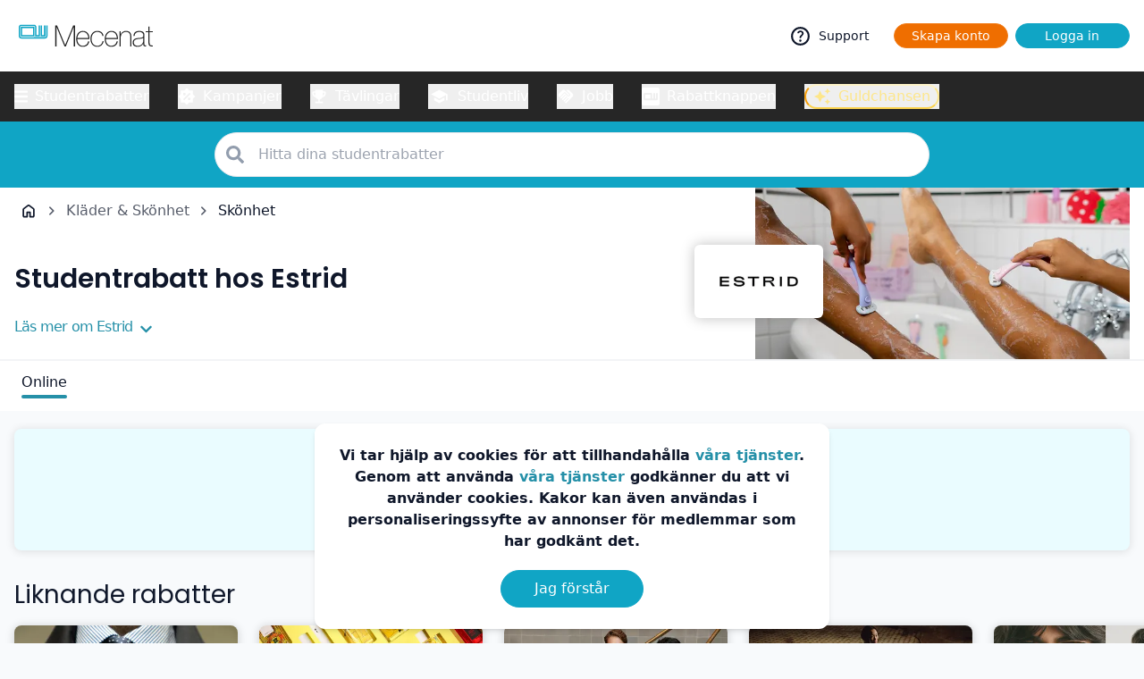

--- FILE ---
content_type: text/html
request_url: https://mecenat.com/se/estrid/fa-gratis-ultimate-shave-gel-pa-kopet
body_size: 69745
content:
<!DOCTYPE html><html><head>
            <script src="https://cdnjs.cloudflare.com/ajax/libs/require.js/2.1.22/require.min.js" crossorigin></script>
<script>var Pipe=(function(n,e){function t(){for(var n,e=c.length-1;e>=0;e--)if((n=c[e]).hasAttribute("data-pipe"))return n.removeAttribute("data-pipe"),n}function o(){0!==l.length||!n.readyState||"complete"!==n.readyState&&"interactive"!==n.readyState||v.onDone()}function r(n){return null!=n&&"object"==typeof n&&"function"==typeof n.then}function i(n,e,t,i){v.onBeforeInit(t,i);var a=n(e),f=function(){l.pop(),v.onAfterInit(t,i),o(t)};r(a)?a.then(f).catch(f):f()}function a(n,t){!1 in e||p.push({name:n,duration:Number(t),entryType:"tailor",startTime:e.now()||Date.now()-e.timing.navigationStart})}function f(n){return function(e){v[n]=e}}var u={},d={},c=n.getElementsByTagName("script"),l=[],p=[],s=function(){},v={onStart:s,onBeforeInit:s,onAfterInit:s,onDone:s};return{placeholder:function(n){u[n]=t()},start:function(n,e,o){d[n]=t(),e&&(l.push(n),v.onStart(o,n),require([e]))},end:function(n,e,r){var a,f=u[n],c=d[n],p=t(),s=c;if(f){do{a=s,s=s.nextSibling,f.parentNode.insertBefore(a,f)}while(a!==p);f.parentNode.removeChild(f)}for(a=c.nextSibling;a&&1!==a.nodeType;)a=a.nextSibling;a===p&&(a=void 0),c.parentNode.removeChild(c),p.parentNode.removeChild(p),e&&require([e],function(e){var t=e&&e.__esModule?e.default:e;if("function"!=typeof t)return l.pop(),v.onBeforeInit(r,n),v.onAfterInit(r,n),void o();i(t,a,r,n)})},loadCSS:/* @preserve - loadCSS: load a CSS file asynchronously. [c]2016 @scottjehl, Filament Group, Inc. Licensed MIT */
function(e){function t(e){if(n.body)return e();setTimeout(function(){t(e)})}function o(){i.addEventListener&&i.removeEventListener("load",o),i.media="all"}var r,i=n.createElement("link"),a=(n.body||n.getElementsByTagName("head")[0]).childNodes;r=a[a.length-1];var f=n.styleSheets;i.rel="stylesheet",i.href=e,i.media="only x",t(function(){r.parentNode.insertBefore(i,r.nextSibling)});var u=function(n){for(var e=i.href,t=f.length;t--;)if(f[t].href===e)return n();setTimeout(function(){u(n)})};return i.addEventListener&&i.addEventListener("load",o),i.onloadcssdefined=u,u(o),i},onStart:f("onStart"),onBeforeInit:f("onBeforeInit"),onAfterInit:f("onAfterInit"),onDone:function(n){var e=v.onDone;v.onDone=function(){e(),n()}},addPerfEntry:a,addTTFMPEntry:function(n){a("ttfmp",n)},getEntries:function(){return p}}})(window.document,window.performance);</script>
<script>
              window.__mecstate__ = {"environment":{"site":"mecenat","market":"se","language":"","isApp":"","fromMecenatIP":"","flags":"1:new,8:off,23:on,24:on,25:on,28:on,29:off,30:on","futureDate":"","v":"1","appversion":"","session":"662b4c4c-ec3c-4313-9553-ceef458c936f"},"template":{"template":"r2","baseTemplate":"base-template-partner","baseTemplateOverride":"","theme":""},"service":{"itemId":"c96020f4-a881-4b23-85fe-b1b55ac36e5d","typeId":""},"user":{"uid":"","isLoggedIn":""}}
            </script>
<!-- base-template-partner.html -->
    <script>if (!window.mecmainzone) window["mecmainzone"] = 'view_partner'</script>
    <meta charset="utf-8">
    <link rel="dns-prefetch" href="//img.meccdn.com/">
    <link rel="dns-prefetch" href="//a.meccdn.com/">
    <link rel="dns-prefetch" href="//fonts.googleapis.com/">
    <link rel="dns-prefetch" href="//fonts.gstatic.com/">
    <link rel="dns-prefetch" href="https://rud-e.mecenat.com">
    <link rel="preconnect" href="https://img.meccdn.com/">
    <link rel="preconnect" href="https://www.googletagmanager.com">
    <link rel="preconnect" href="https://a.meccdn.com/">
    <link rel="preconnect" href="https://rud-c.mecenat.com" crossorigin="">
    <link rel="preconnect" href="https://rud-sc.mecenat.com" crossorigin="">
    <meta name="viewport" content="width=device-width, initial-scale=1.0, maximum-scale=1.0, user-scalable=0, viewport-fit=cover">
    <meta name="referrer" content="no-referrer-when-downgrade">
    <meta http-equiv="Referrer-Policy" content="no-referrer-when-downgrade">
      <link rel="icon" type="image/x-icon" href="https://mecenat.com/favicon.ico">
  <link rel="apple-touch-icon" href="https://a.meccdn.com/apple-touch-icon.png">
  <link rel="apple-touch-icon" sizes="120x120" href="https://a.meccdn.com/apple-touch-icon-120x120.png">
      <link rel="preload" as="style" href="https://fonts.googleapis.com/css2?family=Poppins:wght@400;600&amp;display=swap" crossorigin="" onload="this.rel='stylesheet'">
  <noscript><link rel="stylesheet" href="https://fonts.googleapis.com/css2?family=Poppins:wght@400;600&display=swap"/></noscript>
      <meta name="application-name" content="Mecenat">
    <script data-pipe>Pipe.start(0)</script>

<meta charset="utf-8">
<meta name="google-site-verification" content="My1jbyM0_36RdCCVSDHeiZe9LgZY3-Xu4e2vlyC2Qd0">

<meta name="facebook-domain-verification" content="7pji6xwh3kjoo4yk18c8eb8follhgz" />

<script>
     !function(){"use strict";window.RudderSnippetVersion="3.0.60";var e="rudderanalytics";window[e]||(window[e]=[])
  ;var rudderanalytics=window[e];if(Array.isArray(rudderanalytics)){
  if(true===rudderanalytics.snippetExecuted&&window.console&&console.error){
  console.error("RudderStack JavaScript SDK snippet included more than once.")}else{rudderanalytics.snippetExecuted=true,
  window.rudderAnalyticsBuildType="legacy";var sdkBaseUrl="https://rud-c.mecenat.com";var sdkVersion="v3"
  ;var sdkFileName="rsa.min.js";var scriptLoadingMode="async"
  ;var r=["setDefaultInstanceKey","load","ready","page","track","identify","alias","group","reset","setAnonymousId","startSession","endSession","consent"]
  ;for(var n=0;n<r.length;n++){var t=r[n];rudderanalytics[t]=function(r){return function(){var n
  ;Array.isArray(window[e])?rudderanalytics.push([r].concat(Array.prototype.slice.call(arguments))):null===(n=window[e][r])||void 0===n||n.apply(window[e],arguments)
  }}(t)}try{
  new Function('class Test{field=()=>{};test({prop=[]}={}){return prop?(prop?.property??[...prop]):import("");}}'),
  window.rudderAnalyticsBuildType="modern"}catch(i){}var d=document.head||document.getElementsByTagName("head")[0]
  ;var o=document.body||document.getElementsByTagName("body")[0];window.rudderAnalyticsAddScript=function(e,r,n){
  var t=document.createElement("script");t.src=e,t.setAttribute("data-loader","RS_JS_SDK"),r&&n&&t.setAttribute(r,n),
  "async"===scriptLoadingMode?t.async=true:"defer"===scriptLoadingMode&&(t.defer=true),
  d?d.insertBefore(t,d.firstChild):o.insertBefore(t,o.firstChild)},window.rudderAnalyticsMount=function(){!function(){
  if("undefined"==typeof globalThis){var e;var r=function getGlobal(){
  return"undefined"!=typeof self?self:"undefined"!=typeof window?window:null}();r&&Object.defineProperty(r,"globalThis",{
  value:r,configurable:true})}
  }(),window.rudderAnalyticsAddScript("".concat(sdkBaseUrl,"/").concat(sdkVersion,"/").concat(window.rudderAnalyticsBuildType,"/").concat(sdkFileName),"data-rsa-write-key","2wMftPcZexWElbt24RhCAjWN6SI")
  },
  "undefined"==typeof Promise||"undefined"==typeof globalThis?window.rudderAnalyticsAddScript("https://polyfill-fastly.io/v3/polyfill.min.js?version=3.111.0&features=Symbol%2CPromise&callback=rudderAnalyticsMount"):window.rudderAnalyticsMount()
  ;var loadOptions={
    configUrl: "https://rud-sc.mecenat.com",
    storage: {
        type: "localStorage"
    },
    queueOptions: {
        minRetryDelay: 1000, // ms
        maxRetryDelay: 30000,
        maxAttempts: 20, 
        batch: {
            enabled: true,
            maxItems: 10,          // smaller batches
            maxSize: 1024 * 64,   // smaller payload
            flushInterval: 100    // flush often while you can
        },
    },
    plugins: ["XhrQueue"]
  };rudderanalytics.load("2wMftPcZexWElbt24RhCAjWN6SI","https://rud-e.mecenat.com",loadOptions)}
    var mecuid = window.__mecstate__.user.uid || '';
    var flags = window.__mecstate__.environment.flags || '';
    var platform = "web";
    if(window.__mecstate__.environment.isApp)
      platform = "app";
    var itemId = window.__mecstate__.service.itemId || '';
    var mainzone = window.mecmainzone;
    var appversion = window.__mecstate__.environment.appversion || '';
    var site = window.__mecstate__.environment.site || '';
    var sessionId = window.__mecstate__.environment.session || '';

    rudderanalytics.page(window.location.href,
    {
        flags: flags,
        site:site, 
        platform: platform, 
        mainzone: mainzone, 
        item_id: itemId, 
        user_id: mecuid,
        session_id: sessionId,
        app_version: appversion
    });
  }}();

</script>



<!-- Start VWO Async SmartCode -->
<link rel="preconnect" href="https://dev.visualwebsiteoptimizer.com" />
<script type='text/javascript' id='vwoCode'>

window._vwo_code || (function() {

    var account_id=1135089,
    version=2.1,
    settings_tolerance=2000,
    hide_element='body',
    hide_element_style = 'opacity:0 !important;filter:alpha(opacity=0) !important;background:none !important;transition:none !important;',
    /* DO NOT EDIT BELOW THIS LINE */
    f=false,w=window,d=document,v=d.querySelector('#vwoCode'),cK='_vwo_'+account_id+'_settings',cc={};try{var c=JSON.parse(localStorage.getItem('_vwo_'+account_id+'_config'));cc=c&&typeof c==='object'?c:{}}catch(e){}var stT=cc.stT==='session'?w.sessionStorage:w.localStorage;code={nonce:v&&v.nonce,library_tolerance:function(){return typeof library_tolerance!=='undefined'?library_tolerance:undefined},settings_tolerance:function(){return cc.sT||settings_tolerance},hide_element_style:function(){return'{'+(cc.hES||hide_element_style)+'}'},hide_element:function(){if(performance.getEntriesByName('first-contentful-paint')[0]){return''}return typeof cc.hE==='string'?cc.hE:hide_element},getVersion:function(){return version},finish:function(e){if(!f){f=true;var t=d.getElementById('_vis_opt_path_hides');if(t)t.parentNode.removeChild(t);if(e)(new Image).src='https://dev.visualwebsiteoptimizer.com/ee.gif?a='+account_id+e}},finished:function(){return f},addScript:function(e){var t=d.createElement('script');t.type='text/javascript';if(e.src){t.src=e.src}else{t.text=e.text}v&&t.setAttribute('nonce',v.nonce);d.getElementsByTagName('head')[0].appendChild(t)},load:function(e,t){var n=this.getSettings(),i=d.createElement('script'),r=this;t=t||{};if(n){i.textContent=n;d.getElementsByTagName('head')[0].appendChild(i);if(!w.VWO||VWO.caE){stT.removeItem(cK);r.load(e)}}else{var o=new XMLHttpRequest;o.open('GET',e,true);o.withCredentials=!t.dSC;o.responseType=t.responseType||'text';o.onload=function(){if(t.onloadCb){return t.onloadCb(o,e)}if(o.status===200||o.status===304){_vwo_code.addScript({text:o.responseText})}else{_vwo_code.finish('&e=loading_failure:'+e)}};o.onerror=function(){if(t.onerrorCb){return t.onerrorCb(e)}_vwo_code.finish('&e=loading_failure:'+e)};o.send()}},getSettings:function(){try{var e=stT.getItem(cK);if(!e){return}e=JSON.parse(e);if(Date.now()>e.e){stT.removeItem(cK);return}return e.s}catch(e){return}},init:function(){if(d.URL.indexOf('__vwo_disable__')>-1)return;var e=this.settings_tolerance();w._vwo_settings_timer=setTimeout(function(){_vwo_code.finish();stT.removeItem(cK)},e);var t;if(this.hide_element()!=='body'){t=d.createElement('style');var n=this.hide_element(),i=n?n+this.hide_element_style():'',r=d.getElementsByTagName('head')[0];t.setAttribute('id','_vis_opt_path_hides');v&&t.setAttribute('nonce',v.nonce);t.setAttribute('type','text/css');if(t.styleSheet)t.styleSheet.cssText=i;else t.appendChild(d.createTextNode(i));r.appendChild(t)}else{t=d.getElementsByTagName('head')[0];var i=d.createElement('div');i.style.cssText='z-index: 2147483647 !important;position: fixed !important;left: 0 !important;top: 0 !important;width: 100% !important;height: 100% !important;background: white !important;display: block !important;';i.setAttribute('id','_vis_opt_path_hides');i.classList.add('_vis_hide_layer');t.parentNode.insertBefore(i,t.nextSibling)}var o=window._vis_opt_url||d.URL,s='https://dev.visualwebsiteoptimizer.com/j.php?a='+account_id+'&u='+encodeURIComponent(o)+'&vn='+version;if(w.location.search.indexOf('_vwo_xhr')!==-1){this.addScript({src:s})}else{this.load(s+'&x=true')}}};w._vwo_code=code;code.init();})();
</script>
<!-- End VWO Async SmartCode -->

<!--  impact verification  -->

<meta name='impact-site-verification' value='777379956' />


 

<meta http-equiv="X-UA-Compatible" content="IE=edge">
<style>
    body {
        background: #f7f7f7;
        margin: 0;
        background-repeat: no-repeat;
    }

    * {
        -webkit-box-sizing: border-box;
        -moz-box-sizing: border-box;
        box-sizing: border-box;
    }

    .secondary-navigation-wrapper {
        margin: 0 auto;
        width: 100%;
        top: 0;
        height: 80px;
        z-index: 800;
        background: #fff;
    }

    @media (max-width: 991px) .secondary-navigation-wrapper {
        height: 60px;
    }

    .hero-header-container {
        min-height: 360px;
    }

    .header-wrapper {
        background-size: cover;
        background-position: center center;
        background-repeat: no-repeat;
        background-color: #10a5c5;
        background-attachment: fixed;
        position: relative;
        overflow: hidden;
        z-index: 701;
        /*margin-top: -70px;*/
    }

    @media (max-width: 768px) .header-wrapper {
        margin-top: 0;
        background-attachment: unset;
    }

    @media (max-width: 768px) .primary-navigation-wrapper {
        display: none;
    }
</style>




    <!--- Topbanner looks weird without this fix, when we remove main.css everywhere then we can remove this and remove the 20px padding-top from topbanner css -->
    <style>
        
        html p, body p {
            line-height: 150%;
            margin-bottom: 1.5em;
        }

        p {
            margin: 0 0 12px;
        }
    </style>

<script data-pipe>Pipe.end(0)</script>


    <meta name="theme-color" content="#0D849E">
    <style>
    @media (max-width:767px) {
        .show-desktop-only {
            display: none;
        }
    }

    @media (min-width:768px) {
        .show-mobile-only {
            display: none;
        }
    }
    @media (max-width: 767px) {
      body {
        /* Compensate for mobile menubar height */
        padding-bottom: calc(var(--menubar-height,3.9375rem) + max(.5rem,env(safe-area-inset-bottom)));
      }
    }
  </style>
    <style>.tw *,.tw :after,.tw :before{--tw-border-spacing-x:0;--tw-border-spacing-y:0;--tw-translate-x:0;--tw-translate-y:0;--tw-rotate:0;--tw-skew-x:0;--tw-skew-y:0;--tw-scale-x:1;--tw-scale-y:1;--tw-pan-x: ;--tw-pan-y: ;--tw-pinch-zoom: ;--tw-scroll-snap-strictness:proximity;--tw-gradient-from-position: ;--tw-gradient-via-position: ;--tw-gradient-to-position: ;--tw-ordinal: ;--tw-slashed-zero: ;--tw-numeric-figure: ;--tw-numeric-spacing: ;--tw-numeric-fraction: ;--tw-ring-inset: ;--tw-ring-offset-width:0px;--tw-ring-offset-color:#fff;--tw-ring-color:rgba(59,130,246,.5);--tw-ring-offset-shadow:0 0 #0000;--tw-ring-shadow:0 0 #0000;--tw-shadow:0 0 #0000;--tw-shadow-colored:0 0 #0000;--tw-blur: ;--tw-brightness: ;--tw-contrast: ;--tw-grayscale: ;--tw-hue-rotate: ;--tw-invert: ;--tw-saturate: ;--tw-sepia: ;--tw-drop-shadow: ;--tw-backdrop-blur: ;--tw-backdrop-brightness: ;--tw-backdrop-contrast: ;--tw-backdrop-grayscale: ;--tw-backdrop-hue-rotate: ;--tw-backdrop-invert: ;--tw-backdrop-opacity: ;--tw-backdrop-saturate: ;--tw-backdrop-sepia: ;--tw-contain-size: ;--tw-contain-layout: ;--tw-contain-paint: ;--tw-contain-style: }.tw ::backdrop{--tw-border-spacing-x:0;--tw-border-spacing-y:0;--tw-translate-x:0;--tw-translate-y:0;--tw-rotate:0;--tw-skew-x:0;--tw-skew-y:0;--tw-scale-x:1;--tw-scale-y:1;--tw-pan-x: ;--tw-pan-y: ;--tw-pinch-zoom: ;--tw-scroll-snap-strictness:proximity;--tw-gradient-from-position: ;--tw-gradient-via-position: ;--tw-gradient-to-position: ;--tw-ordinal: ;--tw-slashed-zero: ;--tw-numeric-figure: ;--tw-numeric-spacing: ;--tw-numeric-fraction: ;--tw-ring-inset: ;--tw-ring-offset-width:0px;--tw-ring-offset-color:#fff;--tw-ring-color:rgba(59,130,246,.5);--tw-ring-offset-shadow:0 0 #0000;--tw-ring-shadow:0 0 #0000;--tw-shadow:0 0 #0000;--tw-shadow-colored:0 0 #0000;--tw-blur: ;--tw-brightness: ;--tw-contrast: ;--tw-grayscale: ;--tw-hue-rotate: ;--tw-invert: ;--tw-saturate: ;--tw-sepia: ;--tw-drop-shadow: ;--tw-backdrop-blur: ;--tw-backdrop-brightness: ;--tw-backdrop-contrast: ;--tw-backdrop-grayscale: ;--tw-backdrop-hue-rotate: ;--tw-backdrop-invert: ;--tw-backdrop-opacity: ;--tw-backdrop-saturate: ;--tw-backdrop-sepia: ;--tw-contain-size: ;--tw-contain-layout: ;--tw-contain-paint: ;--tw-contain-style: }/*! tailwindcss v3.4.13 | MIT License | https://tailwindcss.com*/.tw *,.tw :after,.tw :before{border:0 solid #e5e7eb;box-sizing:border-box}.tw :after,.tw :before{--tw-content:""}.tw :host,html{line-height:1.5;-webkit-text-size-adjust:100%;font-family:Roboto,ui-sans-serif,system-ui,-apple-system,BlinkMacSystemFont,Segoe UI,Helvetica Neue,Arial,Noto Sans,sans-serif,Apple Color Emoji,Segoe UI Emoji,Segoe UI Symbol,Noto Color Emoji;font-feature-settings:normal;font-variation-settings:normal;-moz-tab-size:4;-o-tab-size:4;tab-size:4;-webkit-tap-highlight-color:transparent}body{line-height:inherit;margin:0}.tw hr{border-top-width:1px;color:inherit;height:0}.tw abbr:where([title]){-webkit-text-decoration:underline dotted;text-decoration:underline dotted}.tw h1,.tw h2,.tw h3,.tw h4,.tw h5,.tw h6{font-size:inherit;font-weight:inherit}.tw a{color:inherit;text-decoration:inherit}.tw b,.tw strong{font-weight:bolder}.tw code,.tw kbd,.tw pre,.tw samp{font-family:ui-monospace,SFMono-Regular,Menlo,Monaco,Consolas,Liberation Mono,Courier New,monospace;font-feature-settings:normal;font-size:1em;font-variation-settings:normal}.tw small{font-size:80%}.tw sub,.tw sup{font-size:75%;line-height:0;position:relative;vertical-align:baseline}.tw sub{bottom:-.25em}.tw sup{top:-.5em}.tw table{border-collapse:collapse;border-color:inherit;text-indent:0}.tw button,.tw input,.tw optgroup,.tw select,.tw textarea{color:inherit;font-family:inherit;font-feature-settings:inherit;font-size:100%;font-variation-settings:inherit;font-weight:inherit;letter-spacing:inherit;line-height:inherit;margin:0;padding:0}.tw button,.tw select{text-transform:none}.tw button,.tw input:where([type=button]),.tw input:where([type=reset]),.tw input:where([type=submit]){-webkit-appearance:button;background-color:transparent;background-image:none}.tw :-moz-focusring{outline:auto}.tw :-moz-ui-invalid{box-shadow:none}.tw progress{vertical-align:baseline}.tw ::-webkit-inner-spin-button,.tw ::-webkit-outer-spin-button{height:auto}.tw [type=search]{-webkit-appearance:textfield;outline-offset:-2px}.tw ::-webkit-search-decoration{-webkit-appearance:none}.tw ::-webkit-file-upload-button{-webkit-appearance:button;font:inherit}.tw summary{display:list-item}.tw blockquote,.tw dd,.tw dl,.tw figure,.tw h1,.tw h2,.tw h3,.tw h4,.tw h5,.tw h6,.tw hr,.tw p,.tw pre{margin:0}.tw fieldset{margin:0;padding:0}.tw legend{padding:0}.tw menu,.tw ol,.tw ul{list-style:none;margin:0;padding:0}.tw dialog{padding:0}.tw textarea{resize:vertical}.tw input::-moz-placeholder,.tw textarea::-moz-placeholder{color:#9ca3af;opacity:1}.tw input::placeholder,.tw textarea::placeholder{color:#9ca3af;opacity:1}.tw [role=button],.tw button{cursor:pointer}.tw :disabled{cursor:default}.tw audio,.tw canvas,.tw embed,.tw iframe,.tw img,.tw object,.tw svg,.tw video{display:block;vertical-align:middle}.tw img,.tw video{height:auto;max-width:100%}.tw [hidden]{display:none}.tw{--twcb-scrollbar-width:0px}html{--marine-50:234 239 244;--marine-100:213 223 234;--marine-200:192 207 223;--marine-300:171 192 212;--marine-400:150 176 201;--marine-500:129 160 191;--marine-600:108 144 180;--marine-700:86 128 169;--marine-800:65 112 158;--marine-900:44 96 148;--sea-50:243 251 253;--sea-100:231 248 251;--sea-200:207 240 247;--sea-300:184 233 243;--sea-400:160 225 239;--sea-500:136 218 235;--sea-600:112 211 232;--sea-700:88 203 228;--sea-800:65 196 224;--sea-900:17 181 216;--powder-blue-50:234 252 255;--powder-blue-100:224 250 255;--powder-blue-200:214 249 255;--powder-blue-300:193 245 255;--powder-blue-400:173 242 255;--powder-blue-500:152 239 255;--powder-blue-600:131 236 255;--powder-blue-700:111 233 255;--powder-blue-800:90 229 255;--powder-blue-900:49 223 255;--petrol-blue-50:231 246 249;--petrol-blue-100:207 237 243;--petrol-blue-200:183 228 238;--petrol-blue-300:165 228 241;--petrol-blue-400:135 210 226;--petrol-blue-500:112 201 220;--petrol-blue-600:88 192 214;--petrol-blue-700:64 183 209;--petrol-blue-800:40 174 203;--petrol-blue-900:16 165 197;--dark-petrol-blue-50:207 230 236;--dark-petrol-blue-100:182 218 226;--dark-petrol-blue-200:173 219 228;--dark-petrol-blue-300:158 206 216;--dark-petrol-blue-400:134 193 207;--dark-petrol-blue-500:110 181 197;--dark-petrol-blue-600:86 169 187;--dark-petrol-blue-700:61 157 177;--dark-petrol-blue-800:37 144 168;--dark-petrol-blue-900:13 132 158;--seaweed-50:241 248 248;--seaweed-100:228 240 241;--seaweed-200:214 233 234;--seaweed-300:201 225 227;--seaweed-400:187 218 220;--seaweed-500:174 211 214;--seaweed-600:160 203 207;--seaweed-700:146 196 200;--seaweed-800:133 188 193;--seaweed-900:119 181 186;--dark-seaweed-50:230 238 239;--dark-seaweed-100:205 220 223;--dark-seaweed-200:179 203 208;--dark-seaweed-300:154 185 192;--dark-seaweed-400:145 179 186;--dark-seaweed-500:104 150 160;--dark-seaweed-600:79 133 144;--dark-seaweed-700:54 115 128;--dark-seaweed-800:28 98 113;--dark-seaweed-900:3 80 97;--dark-orange-50:251 238 229;--dark-orange-100:247 222 204;--dark-orange-200:243 205 178;--dark-orange-300:238 189 153;--dark-orange-400:234 172 128;--dark-orange-500:230 156 102;--dark-orange-600:222 123 51;--dark-orange-700:234 118 33;--dark-orange-800:218 106 26;--dark-orange-900:214 90 0;--orange-50:253 240 229;--orange-100:252 226 204;--orange-200:250 211 178;--orange-300:249 197 153;--orange-400:247 182 128;--orange-500:245 168 102;--orange-600:244 153 77;--orange-700:242 139 51;--orange-800:241 125 26;--orange-900:239 110 0;--dawn-50:253 245 232;--dawn-100:250 235 210;--dawn-200:248 225 187;--dawn-300:246 215 165;--dawn-400:243 205 142;--dawn-500:241 194 120;--dawn-600:239 175 97;--dawn-700:236 174 75;--dawn-800:234 164 52;--dawn-900:232 154 30;--peachy-50:253 244 240;--peachy-100:251 232 226;--peachy-200:249 221 211;--peachy-300:247 209 197;--peachy-400:245 198 182;--peachy-500:242 187 168;--peachy-600:240 175 153;--peachy-700:238 164 139;--peachy-800:236 151 124;--peachy-900:234 141 109;--mid-80s-pink-50:255 229 238;--mid-80s-pink-100:255 204 222;--mid-80s-pink-200:255 178 205;--mid-80s-pink-300:255 153 185;--mid-80s-pink-400:255 128 172;--mid-80s-pink-500:255 102 156;--mid-80s-pink-600:255 77 139;--mid-80s-pink-700:255 51 122;--mid-80s-pink-800:255 26 106;--mid-80s-pink-900:255 0 89;--frank-rose-50:255 230 239;--frank-rose-100:255 204 223;--frank-rose-200:254 154 191;--frank-rose-300:254 103 158;--frank-rose-400:253 53 126;--frank-rose-500:253 30 112;--frank-rose-600:202 2 75;--frank-rose-700:152 1 56;--frank-rose-800:101 1 38;--frank-rose-900:51 0 19;--frank-electric-blue-50:234 235 251;--frank-electric-blue-100:212 215 247;--frank-electric-blue-200:169 175 239;--frank-electric-blue-300:127 135 230;--frank-electric-blue-400:84 95 222;--frank-electric-blue-500:36 49 187;--frank-electric-blue-600:33 44 171;--frank-electric-blue-700:25 33 128;--frank-electric-blue-800:16 22 86;--frank-electric-blue-900:8 11 43;--frank-vulcan-50:239 242 246;--frank-vulcan-100:222 228 237;--frank-vulcan-200:189 201 219;--frank-vulcan-300:156 174 201;--frank-vulcan-400:123 147 183;--frank-vulcan-500:102 128 167;--frank-vulcan-600:72 96 132;--frank-vulcan-700:54 72 99;--frank-vulcan-800:36 48 66;--frank-vulcan-900:18 24 33;--frank-sand-50:249 249 249;--tw-bg-opacity:1!important;background-color:rgb(var(--background-primary)/var(--tw-bg-opacity))!important;background:unset;display:flex!important;flex-direction:column!important;min-height:100%!important}body,html{--tw-text-opacity:1!important;color:rgb(var(--text-primary)/var(--tw-text-opacity))!important;height:unset!important}body{background:unset!important;flex-grow:1;position:static;width:100%!important}#body-wrapper{min-height:100vh!important}html{--brand-mecenat:var(--petrol-blue-900);--brand-alumni:var(--orange-900);--brand-seniordays:var(--seaweed-100);--brand-frank:var(--frank-rose-500);--brand-frankalumni:var(--frank-electric-blue-500)}.tw .fade-slow-enter-active,.tw .fade-slow-leave-active{transition:opacity .3s ease}.tw .fade-slow-enter-from,.tw .fade-slow-leave-to{opacity:0}.tw .fade-fast-enter-active,.tw .fade-fast-leave-active{transition:opacity .2s ease}.tw .fade-fast-enter-from,.tw .fade-fast-leave-to{opacity:0}.tw .fade-extra-fast-enter-active,.tw .fade-extra-fast-leave-active{transition:opacity .3s ease}.tw .fade-extra-fast-enter-from,.tw .fade-extra-fast-leave-to{opacity:0}html{font-size:16px;--font-heading:"Poppins"}html h1,html h2{font-family:Poppins}html{color-scheme:light;--text-black:15 23 42;--text-white:255 255 255;--text-primary:var(--text-black);--text-secondary:var(--text-white);--text-attention:239 68 68;--text-success:74 222 128;--brand-primary:var(--brand-mecenat);--brand-secondary:var(--dark-petrol-blue-900);--brand-tertiary:var(--powder-blue-50);--brand-primary-contrast:255 255 255;--background-primary:248 250 252;--background-secondary:255 255 255;--background-tertiary:var(--powder-blue-50);--background-quaternary:var(--orange-50);--border-primary:241 245 249;--border-secondary:243 244 246;--border-tertiary:var(--petrol-blue-100);--border-quaternary:var(--dark-orange-100);--link:var(--dark-petrol-blue-800);--link-hover:var(--petrol-blue-700);--link-pressed:var(--dark-petrol-blue-900);--link-active:var(--link-pressed);--link-contrast:var(--background-tertiary);--button-border-radius:3.125rem;--action-primary:var(--petrol-blue-900);--action-primary-hover:var(--petrol-blue-700);--action-primary-pressed:var(--dark-petrol-blue-900);--action-primary-text:255 255 255;--action-primary-hover-text:255 255 255;--action-primary-pressed-text:255 255 255;--action-primary-border:var(--petrol-blue-900);--action-primary-border-hover:var(--petrol-blue-700);--action-primary-border-pressed:var(--dark-petrol-blue-900);--action-secondary:229 231 235;--action-secondary-hover:243 244 246;--action-secondary-pressed:209 213 219;--action-secondary-text:var(--dark-petrol-blue-900);--action-secondary-hover-text:var(--dark-petrol-blue-900);--action-secondary-pressed-text:var(--dark-petrol-blue-900);--action-secondary-border:229 231 235;--action-secondary-border-hover:243 244 246;--action-secondary-border-pressed:209 213 219;--action-cta:var(--orange-900);--action-cta-hover:var(--orange-800);--action-cta-pressed:var(--orange-700);--action-cta-text:255 255 255;--action-cta-hover-text:255 255 255;--action-cta-pressed-text:255 255 255;--action-cta-border:var(--orange-800);--action-cta-border-hover:var(--orange-800);--action-cta-border-pressed:var(--orange-900);--messages:236 253 245;--border-messages:209 250 229;--navigation:15 23 42;--navigation-text:255 255 255;--object-l:var(--action-cta);--object-m:var(--action-cta);--object-sm:var(--action-cta);--category-1:207 250 254;--category-2:224 242 254;--category-3:209 250 229;--category-4:254 249 195;--category-5:var(--orange-100);--category-6:254 226 226;--category-7:252 231 243;--category-8:237 233 254;--category-9:224 231 255;--grayscale-50:248 250 252;--grayscale-100:241 245 249;--grayscale-200:226 232 240;--grayscale-300:203 213 225;--grayscale-400:148 163 184;--grayscale-500:100 116 139;--grayscale-600:71 85 105;--grayscale-700:51 65 85;--grayscale-800:30 41 59;--grayscale-900:15 23 42}html.dark{color-scheme:dark;--text-black:39 39 42;--text-white:244 244 245;--text-primary:var(--text-white);--text-secondary:var(--text-black);--background-primary:24 24 27;--background-secondary:63 63 70;--background-tertiary:24 24 27;--link:6 182 212;--link-hover:34 211 238;--link-pressed:8 145 178}html{--career-bg-primary:237 233 254;--career-bg-secondary:237 233 254;--career-border:221 214 254;--career-brand:106 98 202}html.alumni{font-size:16px;--font-heading:"Poppins"}html.alumni h1,html.alumni h2{font-family:Poppins}html.alumni{color-scheme:light;--text-black:28 25 23;--text-white:255 255 255;--text-primary:var(--text-black);--text-secondary:var(--text-white);--text-attention:239 68 68;--text-success:74 222 128;--brand-primary:var(--brand-alumni);--brand-secondary:var(--petrol-blue-900);--brand-tertiary:var(--orange-700);--brand-primary-contrast:255 255 255;--background-primary:250 250 249;--background-secondary:255 255 255;--background-tertiary:var(--orange-50);--background-quaternary:var(--powder-blue-50);--border-primary:245 245 244;--border-secondary:245 245 244;--border-tertiary:var(--dark-orange-100);--border-quaternary:var(--petrol-blue-100);--link:var(--dark-petrol-blue-800);--link-hover:var(--dark-petrol-blue-700);--link-pressed:var(--dark-petrol-blue-900);--link-active:var(--link-pressed);--link-contrast:var(--background-quaternary);--button-border-radius:3.125rem;--action-primary:var(--petrol-blue-900);--action-primary-hover:var(--petrol-blue-700);--action-primary-pressed:var(--dark-petrol-blue-900);--action-primary-text:255 255 255;--action-primary-hover-text:255 255 255;--action-primary-pressed-text:255 255 255;--action-primary-border:var(--petrol-blue-900);--action-primary-border-hover:var(--petrol-blue-700);--action-primary-border-pressed:var(--dark-petrol-blue-900);--action-secondary:229 231 235;--action-secondary-hover:243 244 246;--action-secondary-pressed:209 213 219;--action-secondary-text:17 24 39;--action-secondary-hover-text:17 24 39;--action-secondary-pressed-text:17 24 39;--action-secondary-border:229 231 235;--action-secondary-border-hover:243 244 246;--action-secondary-border-pressed:209 213 219;--action-cta:var(--orange-900);--action-cta-hover:var(--orange-800);--action-cta-pressed:var(--orange-700);--action-cta-text:255 255 255;--action-cta-hover-text:255 255 255;--action-cta-pressed-text:255 255 255;--action-cta-border:var(--orange-700);--action-cta-border-hover:var(--orange-800);--action-cta-border-pressed:var(--orange-900);--messages:236 253 245;--border-messages:209 250 229;--navigation:var(--orange-900);--navigation-text:255 255 255;--object-l:var(--action-cta);--object-m:var(--action-cta);--object-sm:var(--action-cta);--grayscale-50:250 250 249;--grayscale-100:245 245 244;--grayscale-200:231 229 228;--grayscale-300:214 211 209;--grayscale-400:168 162 158;--grayscale-500:120 113 108;--grayscale-600:87 83 78;--grayscale-700:68 64 60;--grayscale-800:41 37 36;--grayscale-900:28 25 23}html.alumni.dark{color-scheme:dark;--text-black:39 39 42;--text-white:244 244 245;--text-primary:var(--text-white);--text-secondary:var(--text-black);--background-primary:24 24 27;--background-secondary:63 63 70;--background-tertiary:24 24 27;--link-contrast:var(--background-tertiary);--link:6 182 212;--link-hover:34 211 238;--link-pressed:8 145 178}html.seniordays{font-size:18px;--font-heading:"Bitter"}html.seniordays h1,html.seniordays h2{font-family:Bitter}html.seniordays{color-scheme:light;--text-black:17 24 39;--text-white:255 255 255;--text-primary:var(--text-black);--text-secondary:var(--text-black);--text-attention:239 68 68;--text-success:74 222 128;--brand-primary:var(--brand-seniordays);--brand-secondary:var(--seaweed-300);--brand-tertiary:var(--seaweed-900);--primary:var(--brand-primary);--secondary:var(--brand-secondary);--brand-primary-contrast:17 24 39;background:linear-gradient(180deg,#fff,#f1f1f1)!important;--background-primary:249 250 251;--background-secondary:255 255 255;--background-tertiary:var(--sea-50);--background-quaternary:var(--seaweed-300);--border-primary:229 231 235;--border-secondary:243 244 246;--border-tertiary:var(--seaweed-200);--border-quaternary:var(--dark-seaweed-300);--link:var(--dark-seaweed-800);--link-hover:var(--dark-seaweed-600);--link-pressed:var(--dark-seaweed-900);--link-active:var(--link-pressed);--link-contrast:var(--background-tertiary);--button-border-radius:3.125rem;--action-primary:var(--seaweed-800);--action-primary-hover:var(--seaweed-500);--action-primary-pressed:var(--seaweed-900);--action-primary-text:15 23 42;--action-primary-hover-text:15 23 42;--action-primary-pressed-text:15 23 42;--action-primary-border:var(--seaweed-800);--action-primary-border-hover:var(--seaweed-500);--action-primary-border-pressed:var(--seaweed-900);--action-secondary:229 231 235;--action-secondary-hover:243 244 246;--action-secondary-pressed:209 213 219;--action-secondary-text:17 24 39;--action-secondary-hover-text:17 24 39;--action-secondary-pressed-text:17 24 39;--action-secondary-border:229 231 235;--action-secondary-border-hover:243 244 246;--action-secondary-border-pressed:209 213 219;--action-cta:var(--peachy-800);--action-cta-hover:var(--peachy-600);--action-cta-pressed:var(--peachy-900);--action-cta-text:15 23 42;--action-cta-hover-text:15 23 42;--action-cta-pressed-text:15 23 42;--action-cta-border:var(--peachy-800);--action-cta-border-hover:var(--peachy-600);--action-cta-border-pressed:var(--peachy-900);--messages:236 253 245;--border-messages:209 250 229;--navigation:var(--seaweed-900);--navigation-text:17 24 39;--object-l:var(--action-cta);--object-m:var(--action-cta);--object-sm:var(--action-cta);--grayscale-50:249 250 251;--grayscale-100:243 244 246;--grayscale-200:229 231 235;--grayscale-300:209 213 219;--grayscale-400:156 163 175;--grayscale-500:107 114 128;--grayscale-600:75 85 99;--grayscale-700:55 65 81;--grayscale-800:31 41 55;--grayscale-900:17 24 39}html.seniordays.dark{color-scheme:dark;--text-black:39 39 42;--text-white:244 244 245;--text-primary:var(--text-white);--text-secondary:var(--text-black);--background-primary:24 24 27;--background-secondary:63 63 70;background:unset!important;--tw-bg-opacity:1!important;background-color:rgb(var(--background-primary)/var(--tw-bg-opacity))!important;--background-tertiary:24 24 27;--link:var(--seaweed-800);--link-hover:var(--seaweed-700);--link-pressed:var(--seaweed-900)}html.frank{font-size:16px;--font-heading:"Raleway"}html.frank h1,html.frank h2{font-family:Raleway}html.frank{color-scheme:light;--text-black:var(--frank-vulcan-900);--text-white:255 255 255;--text-primary:var(--text-black);--text-secondary:var(--text-white);--text-attention:220 38 38;--text-success:21 128 61;--brand-primary:var(--brand-frank);--brand-secondary:var(--frank-vulcan-900);--brand-tertiary:var(--frank-rose-50);--brand-primary-contrast:255 255 255;--background-primary:var(--grayscale-50);--background-secondary:255 255 255;--background-tertiary:var(--grayscale-100);--background-quaternary:var(--frank-rose-50);--border-primary:var(--grayscale-100);--border-secondary:var(--grayscale-50);--border-tertiary:var(--grayscale-200);--border-quaternary:var(--frank-rose-100);--link:var(--frank-electric-blue-500);--link-hover:var(--frank-electric-blue-400);--link-pressed:var(--frank-electric-blue-700);--link-active:var(--link-pressed);--link-contrast:var(--background-tertiary);--button-border-radius:3.125rem;--action-primary:255 255 255;--action-primary-hover:var(--frank-vulcan-900);--action-primary-pressed:255 255 255;--action-primary-text:var(--frank-vulcan-900);--action-primary-hover-text:255 255 255;--action-primary-pressed-text:var(--frank-vulcan-900);--action-primary-border:var(--frank-vulcan-900);--action-primary-border-hover:var(--frank-vulcan-600);--action-primary-border-pressed:var(--frank-vulcan-900);--action-secondary:var(--frank-vulcan-900);--action-secondary-hover:255 255 255;--action-secondary-pressed:var(--frank-vulcan-900);--action-secondary-text:255 255 255;--action-secondary-hover-text:var(--frank-vulcan-900);--action-secondary-pressed-text:255 255 255;--action-secondary-border:var(--frank-vulcan-900);--action-secondary-border-hover:var(--frank-vulcan-700);--action-secondary-border-pressed:var(--frank-vulcan-900);--action-cta:var(--frank-electric-blue-500);--action-cta-hover:var(--frank-electric-blue-400);--action-cta-pressed:var(--frank-electric-blue-600);--action-cta-text:255 255 255;--action-cta-hover-text:255 255 255;--action-cta-pressed-text:255 255 255;--action-cta-border:var(--frank-electric-blue-500);--action-cta-border-hover:var(--frank-electric-blue-400);--action-cta-border-pressed:var(--frank-electric-blue-600);--messages:236 253 245;--border-messages:209 250 229;--navigation:255 255 255;--navigation-text:var(--text-black);--object-l:var(--frank-rose-500);--object-m:244 63 94;--object-sm:225 29 72;--grayscale-50:250 250 250;--grayscale-100:245 245 245;--grayscale-200:229 229 229;--grayscale-300:212 212 212;--grayscale-400:163 163 163;--grayscale-500:115 115 115;--grayscale-600:82 82 82;--grayscale-700:64 64 64;--grayscale-800:38 38 38;--grayscale-900:23 23 23}html.frank.dark{color-scheme:dark;--text-black:39 39 42;--text-white:244 244 245;--text-primary:var(--text-white);--text-secondary:var(--text-black);--background-primary:24 24 27;--background-secondary:63 63 70;--background-tertiary:24 24 27;--link-contrast:var(--background-quaternary);--link:6 182 212;--link-hover:34 211 238;--link-pressed:8 145 178}html.frankalumni{font-size:16px;--font-heading:"Raleway"}html.frankalumni h1,html.frankalumni h2{font-family:Raleway}html.frankalumni{color-scheme:light;--text-black:var(--frank-vulcan-900);--text-white:255 255 255;--text-primary:var(--text-black);--text-secondary:var(--text-white);--text-attention:220 38 38;--text-success:21 128 61;--brand-primary:var(--brand-frankalumni);--brand-secondary:var(--frank-vulcan-900);--brand-tertiary:var(--frank-electric-blue-50);--brand-primary-contrast:255 255 255;--background-primary:var(--grayscale-50);--background-secondary:255 255 255;--background-tertiary:var(--grayscale-100);--background-quaternary:var(--frank-electric-blue-50);--border-primary:var(--grayscale-100);--border-secondary:var(--grayscale-50);--border-tertiary:var(--grayscale-200);--border-quaternary:var(--frank-rose-50);--link:var(--frank-electric-blue-500);--link-hover:var(--frank-electric-blue-400);--link-pressed:var(--frank-electric-blue-700);--link-active:var(--link-pressed);--link-contrast:var(--background-tertiary);--button-border-radius:3.125rem;--action-primary:var(--frank-electric-blue-500);--action-primary-hover:var(--frank-electric-blue-400);--action-primary-pressed:var(--frank-electric-blue-600);--action-primary-text:255 255 255;--action-primary-hover-text:255 255 255;--action-primary-pressed-text:255 255 255;--action-primary-border:var(--frank-electric-blue-500);--action-primary-border-hover:var(--frank-electric-blue-400);--action-primary-border-pressed:var(--frank-electric-blue-600);--action-secondary:255 255 255;--action-secondary-hover:var(--frank-vulcan-900);--action-secondary-pressed:255 255 255;--action-secondary-text:var(--frank-vulcan-900);--action-secondary-hover-text:255 255 255;--action-secondary-pressed-text:var(--frank-vulcan-900);--action-secondary-border:var(--frank-vulcan-900);--action-secondary-border-hover:var(--frank-vulcan-600);--action-secondary-border-pressed:var(--frank-vulcan-900);--action-cta:var(--frank-vulcan-900);--action-cta-hover:255 255 255;--action-cta-pressed:var(--frank-vulcan-900);--action-cta-text:255 255 255;--action-cta-hover-text:var(--frank-vulcan-900);--action-cta-pressed-text:255 255 255;--action-cta-border:var(--frank-vulcan-900);--action-cta-border-hover:var(--frank-vulcan-700);--action-cta-border-pressed:var(--frank-vulcan-900);--messages:236 253 245;--border-messages:209 250 229;--navigation:255 255 255;--navigation-text:vars("--text-black");--object-l:var(--frank-rose-500);--object-m:244 63 94;--object-sm:225 29 72;--grayscale-50:250 250 250;--grayscale-100:245 245 245;--grayscale-200:229 229 229;--grayscale-300:212 212 212;--grayscale-400:163 163 163;--grayscale-500:115 115 115;--grayscale-600:82 82 82;--grayscale-700:64 64 64;--grayscale-800:38 38 38;--grayscale-900:23 23 23}html.frankalumni.dark{color-scheme:dark;--text-black:39 39 42;--text-white:244 244 245;--text-primary:var(--text-white);--text-secondary:var(--text-black);--background-primary:24 24 27;--background-secondary:63 63 70;--background-tertiary:24 24 27;--link-contrast:var(--background-quaternary);--link:6 182 212;--link-hover:34 211 238;--link-pressed:8 145 178}</style>
    <link rel="stylesheet" href="https://a.meccdn.com/na/v144/behemoth/assets/client/css/style.css"><script data-pipe>Pipe.start(1)</script>
      <script>
      (function() {
          const oldTitle = document.head.querySelector('title');
          if (oldTitle) oldTitle.remove();
          
          const oldDescr = document.head.querySelector('meta[name="description"]');
          if (oldDescr) oldDescr.remove();
      })();
      </script>
      <title>Studentrabatt hos Estrid | Hämta din rabattkod | Mecenat</title>
<meta property="og:title" content="Studentrabatt hos Estrid | Hämta din rabattkod | Mecenat">
<meta name="description" content="Estrid är ett rakhyvelsföretag för alla människor och alla kroppar. Oavsett vem du är, hur du identifierar dig eller varför du väljer att raka ">
<meta property="og:description" content="Estrid är ett rakhyvelsföretag för alla människor och alla kroppar. Oavsett vem du är, hur du identifierar dig eller varför du väljer att raka ">
<meta property="og:image" content="https://img.meccdn.com/media/logo_196_221209170811077285.png">
<link rel="canonical" href="https://mecenat.com/se/estrid"><script data-pipe>Pipe.end(1)</script>

</head>

<body>
    <link rel="stylesheet" href="https://a.meccdn.com/na/v129/bigmec/assets/client/css/style.css"><script data-pipe>Pipe.start(2)</script><!DOCTYPE html>
<html lang="en">
  <head>  <script type="module" crossorigin src="https://a.meccdn.com/na/v129/bigmec/assets/client/js/mobile.js"></script>
  <link rel="modulepreload" crossorigin href="https://a.meccdn.com/na/v129/bigmec/assets/client/js/main.js">
  
</head>

  <body>
    <script>
      window.__bigmecmobilestate__ = (function(a,b,c,d){return {session:{authEndpoints:b,requestUri:"\u002Fse\u002Festrid",url:"\u002Fpublic\u002Fmobile",uid:b,view:"mobile",site:"mecenat",market:"se",language:"sv",isApp:c,isLoggedIn:c,isOffice:c,connectUri:"https:\u002F\u002Fconnect.mecenat.com\u002F2?client_id=mecenat&member_type=student&popup=False&scope=email+profile&is_app=False&countrycode=se&islegacy=False",futureDate:b,flags:{"1":"new","8":d,"23":a,"24":a,"25":a,"28":a,"29":d,"30":a},event:"",appClassSelector:"bigmec",theme:"default",cookies:{}},state:{data:{},searchData:{},campaignMenuItems:[],error:b}}}("on",void 0,false,"off"))
    </script>
    <div id="bigmecmobile" class="tw bigmec"><!--[--><!--[--><div class="md-min:hidden"><nav id="mobile-navigation" class="justify-content fixed bottom-0 z-[701] flex w-full overflow-hidden bg-background-secondary dark:border-t dark:border-t-slate-500 dark:bg-black shadow-[0_0_0.9375rem_rgba(0,0,0,0.07)]"><!--[--><!--[--><a mectrk-on="click" mectrk-t="Click" mectrk-o="Appmeny" mectrk-c="home" mectrk-i mectrk-d href="/se" class="mectrk pb-2-safe flex flex-1 items-end justify-center pt-2 active:bg-slate-100 active:dark:bg-slate-800 transition duration-200 ease-in-out"><div class="flex w-full list-none flex-col items-center justify-center space-y-2"><div class="relative"><!----><svg viewBox="0 0 24 24" width="1.25em" height="1.25em" class="m-auto text-lg"><path fill="currentColor" d="M6 19h3v-5q0-.425.288-.712T10 13h4q.425 0 .713.288T15 14v5h3v-9l-6-4.5L6 10zm-2 0v-9q0-.475.213-.9t.587-.7l6-4.5q.525-.4 1.2-.4t1.2.4l6 4.5q.375.275.588.7T20 10v9q0 .825-.588 1.413T18 21h-4q-.425 0-.712-.288T13 20v-5h-2v5q0 .425-.288.713T10 21H6q-.825 0-1.412-.587T4 19m8-6.75"></path></svg></div><span class="text-[0.625rem] uppercase">Hem</span></div></a><!--]--><!--[--><button mectrk-on="click" mectrk-t="Click" mectrk-o="Appmeny" mectrk-c="explore" mectrk-i mectrk-d class="mectrk pb-2-safe flex flex-1 items-end justify-center pt-2 active:bg-slate-100 active:dark:bg-slate-800 transition duration-200 ease-in-out"><div class="flex w-full list-none flex-col items-center justify-center space-y-2"><div class="relative"><!----><svg viewBox="0 0 24 24" width="1.25em" height="1.25em" class="m-auto text-lg"><path fill="currentColor" d="M3 19q-.425 0-.712-.288T2 18t.288-.712T3 17h8q.425 0 .713.288T12 18t-.288.713T11 19zm0-5q-.425 0-.712-.288T2 13t.288-.712T3 12h3q.425 0 .713.288T7 13t-.288.713T6 14zm0-5q-.425 0-.712-.288T2 8t.288-.712T3 7h3q.425 0 .713.288T7 8t-.288.713T6 9zm11 7q-2.075 0-3.537-1.463T9 11t1.463-3.537T14 6t3.538 1.463T19 11q0 .725-.213 1.438t-.637 1.312l3.15 3.15q.275.275.275.7t-.275.7t-.7.275t-.7-.275l-3.15-3.15q-.6.425-1.312.638T14 16m0-2q1.25 0 2.125-.875T17 11t-.875-2.125T14 8t-2.125.875T11 11t.875 2.125T14 14"></path></svg></div><span class="text-[0.625rem] uppercase">Utforska</span></div></button><!--]--><!--[--><!----><!--]--><!--[--><button mectrk-on="click" mectrk-t="Click" mectrk-o="Appmeny" mectrk-c="app_info" mectrk-i mectrk-d href="/se/mecenat-appen" class="mectrk pb-2-safe flex flex-1 items-end justify-center pt-2 active:bg-slate-100 active:dark:bg-slate-800 transition duration-200 ease-in-out"><div class="flex w-full list-none flex-col items-center justify-center space-y-2"><div class="relative"><!----><svg width="1.25em" height="1.25em" viewBox="0 0 24 27" fill="none" xmlns="http://www.w3.org/2000/svg" class="m-auto text-lg h-8 w-8"><path d="M22 24.75L22 2.25C22 1.00781 21.0402 -4.19551e-08 19.8571 -9.36673e-08L4.14286 -7.8056e-07C2.95982 -8.32273e-07 2 1.00781 2 2.25L2 24.75C2 25.9922 2.95982 27 4.14286 27L19.8571 27C21.0402 27 22 25.9922 22 24.75ZM3.7963 25.6389C3.52015 25.6389 3.2963 25.415 3.2963 25.1389L3.2963 1.86111C3.2963 1.58497 3.52015 1.36111 3.7963 1.36111L20.2037 1.36111C20.4798 1.36111 20.7037 1.58497 20.7037 1.86111L20.7037 25.1389C20.7037 25.415 20.4798 25.6389 20.2037 25.6389L3.7963 25.6389Z" fill="currentColor"></path><path fill-rule="evenodd" clip-rule="evenodd" d="M4.5 3L6.87036 3L6.87036 8.87639L6.87036 17.1033L4.5 17.1033L4.5 3Z" fill="currentColor"></path><rect x="8.05566" y="3" width="1.1852" height="14.1033" fill="currentColor"></rect><path fill-rule="evenodd" clip-rule="evenodd" d="M14.2746 10.5717L14.2746 12.1732C14.2746 12.2392 14.3359 12.2947 14.4085 12.2947L18.4729 12.2947L18.4729 11.8246C18.4729 11.8244 15.4197 11.8246 14.7907 11.8246L14.7907 11.0672L18.4729 11.0672L18.4729 10.5952L14.4079 10.5963C14.3606 10.5963 14.3165 10.5857 14.2746 10.5717Z" fill="currentColor"></path><path fill-rule="evenodd" clip-rule="evenodd" d="M18.4729 12.5298L14.4085 12.5298C14.1925 12.5298 14.0165 12.3698 14.0165 12.1732C14.0165 12.1732 14.0152 8.31476 14.0152 8.31392L14.0152 3.82631C14.0152 3.63004 14.1908 3.47024 14.4067 3.47024L17.8179 3.47024C18.0338 3.47024 18.2092 3.63004 18.2092 3.82631L18.21 8.31578C18.21 8.51205 18.0339 8.67185 17.8179 8.67185L14.4061 8.67185C14.3594 8.67185 14.316 8.66133 14.2746 8.64759L14.2746 10.2407C14.2746 10.307 14.3344 10.3611 14.408 10.3611L18.4729 10.3601L18.4729 9.89172L14.7907 9.89172L14.7907 9.14141L17.8196 9.14141C18.32 9.14141 18.7268 8.77024 18.7268 8.31392L18.7268 3.82631C18.7268 3.37066 18.32 3 17.8196 3L14.4085 3C13.9081 3 13.5008 3.37066 13.5008 3.82631L13.5 12.1737C13.5 12.6293 13.9072 13 14.4072 13L18.4729 13L18.4729 12.5298Z" fill="currentColor"></path><path fill-rule="evenodd" clip-rule="evenodd" d="M17.9512 3.82627C17.9512 3.75961 17.8913 3.70532 17.8179 3.70532L14.4067 3.70532C14.3331 3.70532 14.2733 3.75961 14.2733 3.82627L14.2733 8.06384L14.2746 8.06384L14.2746 8.31931C14.2763 8.34849 14.2897 8.37444 14.3098 8.3948C14.3115 8.39633 14.3109 8.39887 14.3126 8.40023C14.3368 8.42245 14.37 8.43602 14.4067 8.43602L14.4067 8.4367L17.8179 8.4367C17.8905 8.4367 17.9518 8.38123 17.9518 8.31575L17.9512 3.82627ZM14.7912 7.96598L14.7912 4.17541L17.4362 4.17542L17.4362 7.96598L14.7912 7.96598Z" fill="currentColor"></path></svg></div><span class="text-[0.625rem] uppercase">Kort</span></div></button><!--]--><!--[--><a mectrk-on="click" mectrk-t="Click" mectrk-o="Appmeny" mectrk-c="campaigns" mectrk-i mectrk-d href="/se/kampanj/bast-just-nu" class="mectrk pb-2-safe flex flex-1 items-end justify-center pt-2 active:bg-slate-100 active:dark:bg-slate-800 transition duration-200 ease-in-out"><div class="flex w-full list-none flex-col items-center justify-center space-y-2"><div class="relative"><span class="absolute bottom-[calc(100%-0.375rem)] left-[calc(100%-0.25rem)] right-auto top-auto h-2 w-2 rounded-full border-white bg-[#f8512d]"></span><svg viewBox="0 0 24 24" width="1.25em" height="1.25em" class="m-auto text-lg"><path fill="currentColor" d="M12 22q-.6 0-1.15-.225t-.975-.65q-.725-.725-1.25-.95T7.05 19.95q-1.25 0-2.125-.875T4.05 16.95q0-1.05-.225-1.575t-.95-1.25q-.425-.425-.65-.975T2 12t.225-1.15t.65-.975q.725-.725.95-1.25T4.05 7.05q0-1.25.875-2.125T7.05 4.05q1.05 0 1.575-.225t1.25-.95q.425-.425.975-.65T12 2t1.15.225t.975.65q.725.725 1.25.95t1.575.225q1.25 0 2.125.875t.875 2.125q0 1.05.225 1.575t.95 1.25q.425.425.65.975T22 12t-.225 1.15t-.65.975q-.725.725-.95 1.25t-.225 1.575q0 1.25-.875 2.125t-2.125.875q-1.05 0-1.575.225t-1.25.95q-.425.425-.975.65T12 22m0-2q.2 0 .388-.088t.312-.212q1.025-1.025 1.925-1.387t2.325-.363q.425 0 .713-.287t.287-.713q0-1.45.363-2.337T19.7 12.7q.3-.3.3-.7t-.3-.7q-1.025-1.025-1.387-1.925T17.95 7.05q0-.425-.288-.712t-.712-.288q-1.45 0-2.337-.362T12.7 4.3q-.125-.125-.312-.213T12 4t-.387.088t-.313.212q-1.025 1.025-1.925 1.388T7.05 6.05q-.425 0-.712.288t-.288.712q0 1.45-.362 2.338T4.3 11.3q-.3.3-.3.7t.3.7q1.025 1.025 1.388 1.925t.362 2.325q0 .425.288.713t.712.287q1.45 0 2.338.363T11.3 19.7q.125.125.313.213T12 20m2.5-4q.625 0 1.063-.437T16 14.5t-.437-1.062T14.5 13t-1.062.438T13 14.5t.438 1.063T14.5 16m-5.75-.75q.3.3.7.3t.7-.3l5.1-5.075q.3-.3.3-.712t-.3-.713t-.712-.3t-.713.3l-5.075 5.1q-.3.3-.3.7t.3.7M9.5 11q.625 0 1.063-.437T11 9.5t-.437-1.062T9.5 8t-1.062.438T8 9.5t.438 1.063T9.5 11m2.5 1"></path></svg></div><span class="text-[0.625rem] uppercase">Kampanjer</span></div></a><!--]--><!--[--><a mectrk-on="click" mectrk-t="Click" mectrk-o="Appmeny" mectrk-c="new_discounts" mectrk-i mectrk-d href="/se/kampanj/nya-studentrabatter" class="mectrk pb-2-safe flex flex-1 items-end justify-center pt-2 active:bg-slate-100 active:dark:bg-slate-800 transition duration-200 ease-in-out"><div class="flex w-full list-none flex-col items-center justify-center space-y-2"><div class="relative"><!----><svg viewBox="0 0 24 24" width="1.25em" height="1.25em" class="m-auto text-lg"><path fill="currentColor" d="M7.5 11q-1.45 0-2.475-1.025T4 7.5t1.025-2.475T7.5 4t2.475 1.025T11 7.5T9.975 9.975T7.5 11m0-2q.625 0 1.063-.437T9 7.5t-.437-1.062T7.5 6t-1.062.438T6 7.5t.438 1.063T7.5 9m9 11q-1.45 0-2.475-1.025T13 16.5t1.025-2.475T16.5 13t2.475 1.025T20 16.5t-1.025 2.475T16.5 20m0-2q.625 0 1.063-.437T18 16.5t-.437-1.062T16.5 15t-1.062.438T15 16.5t.438 1.063T16.5 18M4.7 19.3q-.275-.275-.275-.7t.275-.7L17.9 4.7q.275-.275.7-.275t.7.275t.275.7t-.275.7L6.1 19.3q-.275.275-.7.275t-.7-.275"></path></svg></div><span class="text-[0.625rem] uppercase">NYHETER</span></div></a><!--]--><!--]--></nav><!--teleport start--><!----><!----><!--teleport end--><!----><!----></div><!----><!--]--><!----><!--]--></div>
    
  </body>
</html>
<script data-pipe>Pipe.end(2)</script>


    <script data-pipe>Pipe.start(3)</script><script data-pipe>Pipe.end(3)</script>

    <div id="body-wrapper">
        <link rel="stylesheet" href="https://a.meccdn.com/na/v129/bigmec/assets/client/css/style.css"><script data-pipe>Pipe.start(4)</script><!DOCTYPE html>
<html lang="en">
  <head>  <script type="module" crossorigin src="https://a.meccdn.com/na/v129/bigmec/assets/client/js/secondary.js"></script>
  <link rel="modulepreload" crossorigin href="https://a.meccdn.com/na/v129/bigmec/assets/client/js/main.js">
  
</head>

  <body>
    <style>body.app{padding-top:4rem!important}@media(max-width:767px){body:not(.app){padding-top:8rem!important}#bigmecsecondary{position:fixed;width:100%;top:0;z-index:50}}</style>
    <script>
      window.__bigmecsecondarystate__ = (function(a,b,c,d){return {session:{authEndpoints:b,requestUri:"\u002Fse",url:"\u002Fpublic\u002Fsecondary",uid:b,view:"secondary",site:"mecenat",market:"se",language:"sv",isApp:c,isLoggedIn:c,isOffice:c,connectUri:"https:\u002F\u002Fconnect.mecenat.com\u002F2?client_id=mecenat&member_type=student&popup=False&scope=email+profile&is_app=False&countrycode=se&islegacy=False",futureDate:b,flags:{"1":"new","8":d,"23":a,"24":a,"25":a,"28":a,"29":d,"30":a},event:"",appClassSelector:"bigmec",theme:"default",cookies:{}},state:{data:{},searchData:{},campaignMenuItems:[],error:b}}}("on",void 0,false,"off"))
    </script>
    <div id="bigmecsecondary" class="tw bigmec"><!--[--><!--[--><div><div class="transition-transform md-min:hidden" will-change="transform" data-v-3fac2bff><div class="flex items-center opacity-100 justify-center bg-brand-primary dark:bg-black w-full overflow-hidden h-[var(--bigmec-secondary-nav-height)]" data-v-3fac2bff><a href="/se" aria-label="Go to mecenat" data-v-3fac2bff><svg width="144px" height="32px" xmlns="http://www.w3.org/2000/svg" xml:space="preserve" fill-rule="evenodd" stroke-linejoin="round" stroke-miterlimit="2" clip-rule="evenodd" viewBox="0 0 134 22" data-v-3fac2bff><path fill="#fff" d="M32.883 18.198h6.956c.286 0 .527-.25.527-.547V1.038h-2.041v15.051h-3.29V1.038h-2.049l.004 16.615c0 .193-.046.374-.107.545"></path><path fill="#fff" d="M41.387 1.038v16.613c0 .883-.694 1.602-1.548 1.602l-16.761.006H3.589c-.853 0-1.547-.718-1.547-1.6V3.715c0-.882.694-1.599 1.547-1.599l19.497-.003c.853 0 1.547.719 1.547 1.602v13.946c0 .191-.046.368-.106.537h6.919a.535.535 0 0 0 .523-.545l-.004-16.615H29.93v15.051h-3.258V3.708C26.672 1.663 25.06 0 23.078 0H3.589C1.61 0 0 1.663 0 3.708v13.943c0 2.046 1.61 3.71 3.589 3.71l36.252.003c1.979 0 3.589-1.664 3.589-3.708V1.038h-2.043"></path><path fill="#fff" d="M3.589 3.17a.537.537 0 0 0-.526.545v13.943c0 .301.236.545.526.545h18.403v-.005h1.11a.52.52 0 0 0 .328-.144c.006-.007.017-.004.023-.011a.548.548 0 0 0 .156-.385h.003V3.715a.544.544 0 0 0-.526-.547L3.589 3.17Zm17.978 12.916H5.105V5.275h16.462v10.811ZM51.938.941h1.54l6.82 16.799h.049L67.094.941h1.541v18.037H67.56V2.305h-.049L60.86 18.978h-1.075L53.062 2.305h-.049v16.673h-1.075V.941m18.605 10.837c.196-2.577 1.834-5.255 4.62-5.255 2.885 0 4.547 2.527 4.597 5.255h-9.217Zm10.145.833c.171-3.713-1.589-6.921-5.525-6.921-3.789 0-5.599 3.461-5.549 7.023-.05 3.587 1.882 6.568 5.549 6.568 2.982 0 4.938-1.667 5.428-4.699h-.93c-.44 2.4-2.126 3.865-4.498 3.865-3.104 0-4.669-2.778-4.62-5.836h10.145Zm10.903-2.601c-.171-2.299-1.979-3.487-4.253-3.487-3.154 0-4.84 2.88-4.84 5.836 0 3.512 1.588 6.088 4.84 6.088 2.346 0 4.058-1.667 4.376-4.041h.929c-.416 3.106-2.591 4.875-5.305 4.875-4.083 0-5.77-3.309-5.77-6.922 0-3.613 2.054-6.669 5.77-6.669 2.714 0 4.913 1.364 5.182 4.32h-.929m2.925 1.768c.195-2.577 1.833-5.255 4.62-5.255 2.885 0 4.547 2.527 4.596 5.255h-9.216Zm10.145.833c.172-3.713-1.588-6.921-5.525-6.921-3.789 0-5.598 3.461-5.55 7.023-.048 3.587 1.883 6.568 5.55 6.568 2.983 0 4.939-1.667 5.427-4.699h-.929c-.44 2.4-2.126 3.865-4.498 3.865-3.105 0-4.669-2.778-4.62-5.836h10.145Zm1.32-6.618h.929v2.779h.048c.636-1.946 2.543-3.082 4.499-3.082 4.425 0 4.474 3.662 4.474 5.254v8.034h-.929v-8.21c0-1.339-.146-4.245-3.569-4.245-2.812 0-4.523 2.249-4.523 5.432v7.023h-.929V5.993m19.987 8.034c0 .681-.465 4.42-4.695 4.42-2.2 0-3.3-1.263-3.3-2.829 0-1.945 1.246-2.754 3.447-3.007 1.809-.252 3.814-.151 4.548-1.01v2.426Zm.928-4.952c0-2.678-2.199-3.385-4.4-3.385-2.958 0-4.67 1.44-4.791 4.294h.928c.123-2.248 1.614-3.461 3.863-3.461 2.86 0 3.495 1.971 3.495 2.552 0 2.122-.17 2.4-4.326 2.703-2.078.177-4.621.808-4.621 3.84 0 2.728 1.833 3.663 4.205 3.663 2.396 0 4.083-1.339 4.669-2.88h.05v.682c0 1.061.219 1.895 1.687 1.895.243 0 .489-.051.757-.101v-.809a4.18 4.18 0 0 1-.684.076c-.832 0-.832-.808-.832-1.566V9.075Zm7.09-2.249h-2.738v9.07c0 2.097.954 2.299 2.714 2.248v.834c-1.907.127-3.74-.151-3.643-3.082v-9.07h-2.321v-.833h2.321V1.951h.929v4.042h2.738v.833"></path></svg></a></div><div class="bg-brand-primary dark:bg-black" data-v-3fac2bff><div class="bg-background-secondary h-[var(--bigmec-secondary-nav-height)] flex items-center justify-center w-full px-2 rounded-t-2xl" data-v-3fac2bff><!----><div class="flex w-full items-center space-x-3 rounded-full bg-grayscale-100 px-4 py-2 h-12" directinput data-v-8a2c488a data-v-3fac2bff><svg viewBox="0 0 24 24" width="1.25em" height="1.25em" class="size-6 dark:text-zinc-800" data-v-8a2c488a><path fill="currentColor" d="M9.5 16q-2.725 0-4.612-1.888T3 9.5t1.888-4.612T9.5 3t4.613 1.888T16 9.5q0 1.1-.35 2.075T14.7 13.3l5.6 5.6q.275.275.275.7t-.275.7t-.7.275t-.7-.275l-5.6-5.6q-.75.6-1.725.95T9.5 16m0-2q1.875 0 3.188-1.312T14 9.5t-1.312-3.187T9.5 5T6.313 6.313T5 9.5t1.313 3.188T9.5 14"></path></svg><form action="/se/search" role="search" class="flex w-full items-center text-font-black" data-v-8a2c488a><input placeholder="Hitta dina studentrabatter" type="search" name="text" autocorrect="off" autocomplete="off" autocapitalize="off" spellcheck="false" enterkeyhint="search" aria-label="Hitta dina studentrabatter" class="h-full w-full bg-grayscale-100 text-base font-medium text-opacity-10 outline-none" value data-v-8a2c488a><!----></form></div><div style="will-change:width, opacity;" class="overflow-hidden shrink-0" data-v-3fac2bff><div class="flex items-center" data-v-3fac2bff><!--[--><!--[--><a class="justify-center flex items-center whitespace-nowrap mec-btn transparent md-min:hidden text-xl p-0 transition-colors w-[2.375rem] h-[2.375rem]"><div><!--[--><!--]--><div class="flex items-center justify-center space-x-2"><!--[--><!--]--><svg viewBox="0 0 24 24" width="1.25em" height="1.25em" class="text-xl"><path fill="currentColor" d="M11.95 18q.525 0 .888-.363t.362-.887t-.362-.888t-.888-.362t-.887.363t-.363.887t.363.888t.887.362m.05 4q-2.075 0-3.9-.788t-3.175-2.137T2.788 15.9T2 12t.788-3.9t2.137-3.175T8.1 2.788T12 2t3.9.788t3.175 2.137T21.213 8.1T22 12t-.788 3.9t-2.137 3.175t-3.175 2.138T12 22m0-2q3.35 0 5.675-2.325T20 12t-2.325-5.675T12 4T6.325 6.325T4 12t2.325 5.675T12 20m.1-12.3q.625 0 1.088.4t.462 1q0 .55-.337.975t-.763.8q-.575.5-1.012 1.1t-.438 1.35q0 .35.263.588t.612.237q.375 0 .638-.25t.337-.625q.1-.525.45-.937t.75-.788q.575-.55.988-1.2t.412-1.45q0-1.275-1.037-2.087T12.1 6q-.95 0-1.812.4T8.975 7.625q-.175.3-.112.638t.337.512q.35.2.725.125t.625-.425q.275-.375.688-.575t.862-.2"></path></svg><!----><!----><!--[--><!--]--></div></div></a><!--]--><!--[--><a aria-label="Login / Sign Up" href="https://connect.mecenat.com/2?client_id=mecenat&amp;member_type=student&amp;popup=False&amp;scope=email+profile&amp;is_app=False&amp;countrycode=se&amp;islegacy=False" class="connect-mobile connect-btn-link justify-center flex items-center whitespace-nowrap mec-btn transparent md-min:hidden text-xl p-0 transition-colors w-[2.375rem] h-[2.375rem]"><div><!--[--><!--]--><div class="flex items-center justify-center space-x-2"><!--[--><!--]--><svg viewBox="0 0 24 24" width="1.25em" height="1.25em" class="text-xl"><path fill="currentColor" d="M5.85 17.1q1.275-.975 2.85-1.537T12 15t3.3.563t2.85 1.537q.875-1.025 1.363-2.325T20 12q0-3.325-2.337-5.663T12 4T6.337 6.338T4 12q0 1.475.488 2.775T5.85 17.1M12 13q-1.475 0-2.488-1.012T8.5 9.5t1.013-2.488T12 6t2.488 1.013T15.5 9.5t-1.012 2.488T12 13m0 9q-2.075 0-3.9-.788t-3.175-2.137T2.788 15.9T2 12t.788-3.9t2.137-3.175T8.1 2.788T12 2t3.9.788t3.175 2.137T21.213 8.1T22 12t-.788 3.9t-2.137 3.175t-3.175 2.138T12 22m0-2q1.325 0 2.5-.387t2.15-1.113q-.975-.725-2.15-1.112T12 17t-2.5.388T7.35 18.5q.975.725 2.15 1.113T12 20m0-9q.65 0 1.075-.425T13.5 9.5t-.425-1.075T12 8t-1.075.425T10.5 9.5t.425 1.075T12 11m0 7.5"></path></svg><!----><!----><!--[--><!--]--></div></div></a><!--]--><!--]--></div></div></div></div></div><div class="md-max:hidden" data-v-b9ebd826><header id="secondary" class="bg-background-secondary dark:bg-background-primary z-[801] flex w-full justify-center" data-v-b9ebd826><div class="md-max:container md-min:container items-center grid h-14 grid-cols-7 md-min:h-20" data-v-b9ebd826><!----><a href="/se" class="justify-center flex items-center whitespace-nowrap mec-btn w-40 p-0 rounded-none flex col-span-3 md-max:justify-self-center md-max:col-start-3 h-full items-center md-max:justify-center" aria-label="Go to mecenat" data-v-b9ebd826><div><!--[--><svg width="150px" height="34px" xmlns="http://www.w3.org/2000/svg" fill="none" viewBox="0.3 0.88 877.87 144.78" data-v-b9ebd826><path fill="#222" fill-rule="evenodd" d="M238.842 5.365h12l53.147 128.508h.383L356.945 5.365h12.007v137.978h-8.382V15.8h-.379l-51.823 127.543h-8.381L247.603 15.8h-.38v127.543h-8.381V5.365Zm144.976 82.902c1.526-19.712 14.289-40.196 36.002-40.196 22.482 0 35.43 19.325 35.816 40.196h-71.818Zm79.054 6.375c1.334-28.405-12.384-52.947-43.052-52.947-29.523 0-43.626 26.475-43.24 53.72-.386 27.44 14.668 50.246 43.24 50.246 23.238 0 38.478-12.753 42.295-35.945h-7.245c-3.427 18.358-16.571 29.567-35.05 29.567-24.189 0-36.385-21.255-36.002-44.641h79.054Zm84.961-19.902c-1.334-17.588-15.428-26.67-33.145-26.67-24.572 0-37.716 22.03-37.716 44.642 0 26.86 12.378 46.571 37.716 46.571 18.285 0 31.623-12.753 34.096-30.917h7.242c-3.24 23.765-20.193 37.295-41.338 37.295-31.811 0-44.961-25.315-44.961-52.949 0-27.637 16.007-51.017 44.961-51.017 21.145 0 38.287 10.432 40.384 33.045h-7.239Zm22.785 13.527c1.519-19.712 14.283-40.196 36.005-40.196 22.479 0 35.43 19.325 35.807 40.196h-71.812Zm79.054 6.375c1.337-28.405-12.377-52.947-43.049-52.947-29.529 0-43.626 26.475-43.247 53.72-.379 27.44 14.669 50.246 43.247 50.246 23.241 0 38.478-12.753 42.283-35.945h-7.239c-3.428 18.358-16.568 29.567-35.044 29.567-24.196 0-36.385-21.255-36.005-44.641h79.054Zm10.289-50.628h7.233v21.258h.376c4.957-14.883 19.817-23.577 35.06-23.577 34.48 0 34.856 28.016 34.856 40.193v61.455h-7.232V80.538c0-10.244-1.143-32.467-27.812-32.467-21.91 0-35.248 17.201-35.248 41.549v53.723h-7.233v-99.33Zm155.736 61.455c0 5.212-3.622 33.814-36.579 33.814-17.146 0-25.718-9.664-25.718-21.641 0-14.883 9.715-21.067 26.86-23 14.101-1.93 29.718-1.156 35.437-7.729v18.556Zm7.232-37.882c0-20.481-17.135-25.892-34.287-25.892-23.044 0-36.385 11.015-37.33 32.85h7.233c.954-17.199 12.575-26.474 30.097-26.474 22.29 0 27.237 15.074 27.237 19.516 0 16.234-1.324 18.361-33.713 20.68-16.191 1.353-36.005 6.184-36.005 29.375 0 20.864 14.283 28.019 32.769 28.019 18.664 0 31.814-10.244 36.381-22.032h.386v5.219c0 8.117 1.711 14.495 13.143 14.495 1.899 0 3.811-.388 5.902-.777v-6.184c-2.279.392-4.003.583-5.327.583-6.486 0-6.486-6.184-6.486-11.983V67.587Zm55.248-17.198h-21.336v69.377c0 16.04 7.43 17.584 21.144 17.199v6.378c-14.857.968-29.143-1.159-28.386-23.577V50.389h-18.087v-6.375h18.087v-30.92h7.242v30.92h21.336v6.375Z" clip-rule="evenodd"></path><path fill="#10A5C5" fill-rule="evenodd" d="M142.758 78.272h30.132c1.241 0 2.285-1.065 2.285-2.328V5.29h-8.844c-.003 0 0 53.075 0 64.01H152.08V5.29h-8.879l.019 70.663c0 .822-.197 1.59-.462 2.318Z" clip-rule="evenodd"></path><path fill="#10A5C5" fill-rule="evenodd" d="M179.599 5.29v70.654c0 3.756-3.01 6.815-6.709 6.815l-72.61.023H15.849c-3.693 0-6.7-3.053-6.7-6.806V16.678c0-3.753 3.007-6.803 6.7-6.803l84.466-.013c3.693 0 6.7 3.06 6.7 6.816v59.308c0 .813-.198 1.567-.457 2.286h29.973c1.248 0 2.266-1.04 2.266-2.318l-.019-70.663h-8.812V69.3h-14.117V16.648c0-8.7-6.983-15.771-15.569-15.771H15.849C7.276.878.302 7.948.302 16.648v59.296c0 8.7 6.974 15.78 15.547 15.78l157.05.013c8.573 0 15.547-7.077 15.547-15.77V5.29h-8.847Z" clip-rule="evenodd"></path><path fill="#10A5C5" fill-rule="evenodd" d="M15.849 14.36c-1.255 0-2.276 1.042-2.276 2.318v59.298c0 1.28 1.021 2.319 2.276 2.319h79.727v-.023h4.806a2.283 2.283 0 0 0 1.421-.612c.028-.03.076-.02.102-.049a2.31 2.31 0 0 0 .673-1.635h.013V16.678c0-1.263-1.044-2.328-2.276-2.328l-84.466.01Zm77.885 54.93H22.417V23.312h71.317V69.29Z" clip-rule="evenodd"></path></svg><!--]--><div class="flex items-center justify-center space-x-2"><!--[--><!--]--><!----><!----><!----><!--[--><!--]--></div></div></a><!----><div class="flex items-center col-span-2 justify-self-end col-start-6 h-full justify-end md-min:space-x-2" data-v-b9ebd826><!--[--><a class="mec-btn md-max:hidden h-7 w-32 text-sm transition-colors transparent justify-center flex items-center whitespace-nowrap" data-v-b9ebd826><div><!--[--><!--]--><div class="flex items-center justify-center space-x-2"><!--[--><!--]--><svg viewBox="0 0 24 24" width="1.25em" height="1.25em" class="text-xl"><path fill="currentColor" d="M11.95 18q.525 0 .888-.363t.362-.887t-.362-.888t-.888-.362t-.887.363t-.363.887t.363.888t.887.362m.05 4q-2.075 0-3.9-.788t-3.175-2.137T2.788 15.9T2 12t.788-3.9t2.137-3.175T8.1 2.788T12 2t3.9.788t3.175 2.137T21.213 8.1T22 12t-.788 3.9t-2.137 3.175t-3.175 2.138T12 22m0-2q3.35 0 5.675-2.325T20 12t-2.325-5.675T12 4T6.325 6.325T4 12t2.325 5.675T12 20m.1-12.3q.625 0 1.088.4t.462 1q0 .55-.337.975t-.763.8q-.575.5-1.012 1.1t-.438 1.35q0 .35.263.588t.612.237q.375 0 .638-.25t.337-.625q.1-.525.45-.937t.75-.788q.575-.55.988-1.2t.412-1.45q0-1.275-1.037-2.087T12.1 6q-.95 0-1.812.4T8.975 7.625q-.175.3-.112.638t.337.512q.35.2.725.125t.625-.425q.275-.375.688-.575t.862-.2"></path></svg><span>Support</span><!----><!--[--><!--]--></div></div></a><a aria-label="Log in / Sign Up" href="https://connect.mecenat.com/2?client_id=mecenat&amp;member_type=student&amp;popup=False&amp;scope=email+profile&amp;is_app=False&amp;countrycode=se&amp;islegacy=False" class="md-min:hidden connect-mobile connect-btn-link mec-btn transparent w-full p-2 text-lg transition-colors justify-center flex items-center whitespace-nowrap" data-v-b9ebd826><div><!--[--><!--]--><div class="flex items-center justify-center space-x-2"><!--[--><!--]--><svg viewBox="0 0 24 24" width="1.25em" height="1.25em" class="text-xl"><path fill="currentColor" d="M5.85 17.1q1.275-.975 2.85-1.537T12 15t3.3.563t2.85 1.537q.875-1.025 1.363-2.325T20 12q0-3.325-2.337-5.663T12 4T6.337 6.338T4 12q0 1.475.488 2.775T5.85 17.1M12 13q-1.475 0-2.488-1.012T8.5 9.5t1.013-2.488T12 6t2.488 1.013T15.5 9.5t-1.012 2.488T12 13m0 9q-2.075 0-3.9-.788t-3.175-2.137T2.788 15.9T2 12t.788-3.9t2.137-3.175T8.1 2.788T12 2t3.9.788t3.175 2.137T21.213 8.1T22 12t-.788 3.9t-2.137 3.175t-3.175 2.138T12 22m0-2q1.325 0 2.5-.387t2.15-1.113q-.975-.725-2.15-1.112T12 17t-2.5.388T7.35 18.5q.975.725 2.15 1.113T12 20m0-9q.65 0 1.075-.425T13.5 9.5t-.425-1.075T12 8t-1.075.425T10.5 9.5t.425 1.075T12 11m0 7.5"></path></svg><!----><!----><!--[--><!--]--></div></div></a><a data-connect-url="https://connect.mecenat.com/2?client_id=mecenat&amp;member_type=student&amp;popup=True&amp;scope=email+profile&amp;is_app=False&amp;countrycode=se&amp;islegacy=False" aria-haspopup="true" class="connect-btn connect-desktop cta mec-btn md-max:hidden h-7 w-32 text-sm transition-colors justify-center flex items-center whitespace-nowrap" data-v-b9ebd826><div><!--[--><!--]--><div class="flex items-center justify-center space-x-2"><!--[--><!--]--><!----><span>Skapa konto</span><!----><!--[--><!--]--></div></div></a><a data-connect-url="https://connect.mecenat.com/2?client_id=mecenat&amp;member_type=student&amp;popup=True&amp;scope=email+profile&amp;is_app=False&amp;countrycode=se&amp;islegacy=False" aria-haspopup="true" class="connect-btn connect-desktop primary mec-btn md-max:hidden h-7 w-32 text-sm transition-colors justify-center flex items-center whitespace-nowrap" data-v-b9ebd826><div><!--[--><!--]--><div class="flex items-center justify-center space-x-2"><!--[--><!--]--><!----><span>Logga in</span><!----><!--[--><!--]--></div></div></a><!--]--><!----><!----></div></div></header></div></div><!----><!--]--><!----><!--]--></div>
    
  </body>
</html>
<script data-pipe>Pipe.end(4)</script>


        <link rel="stylesheet" href="https://a.meccdn.com/na/v129/bigmec/assets/client/css/style.css"><script data-pipe>Pipe.start(5)</script><!DOCTYPE html>
<html lang="en">
  <head>  <script type="module" crossorigin src="https://a.meccdn.com/na/v129/bigmec/assets/client/js/desktop.js"></script>
  <link rel="modulepreload" crossorigin href="https://a.meccdn.com/na/v129/bigmec/assets/client/js/main.js">
  
</head>

  <body>
    <script>
      window.__bigmecdesktopstate__ = (function(a,b,c,d,e,f,g,h,i,j,k,l,m,n,o,p,q,r,s,t,u,v){return {session:{authEndpoints:n,requestUri:"\u002Fse",url:"\u002Fpublic\u002Fdesktop",uid:n,view:"desktop",site:"mecenat",market:"se",language:"sv",isApp:o,isLoggedIn:o,isOffice:o,connectUri:"https:\u002F\u002Fconnect.mecenat.com\u002F2?client_id=mecenat&member_type=student&popup=False&scope=email+profile&is_app=False&countrycode=se&islegacy=False",futureDate:n,flags:{"1":"new","8":p,"23":j,"24":j,"25":j,"28":j,"29":p,"30":j},event:"",appClassSelector:"bigmec",theme:"default",cookies:{}},state:{data:{},searchData:{},campaignMenuItems:[],error:n,categories:[{name:"Hem & Ekonomi",key:"A",route:"\u002Fse\u002Fstudentrabatt\u002Fhem-och-ekonomi",sortOrder:b,subcategories:[{name:"Bostad",key:"A-50",route:"\u002Fse\u002Fstudentrabatt\u002Fhem-och-ekonomi\u002Fbostad",sortOrder:b,subcategories:a},{name:"Ekonomi",key:"A-40",route:"\u002Fse\u002Fstudentrabatt\u002Fhem-och-ekonomi\u002Fekonomi",sortOrder:c,subcategories:a},{name:"Jobb",key:"A-60",route:"\u002Fse\u002Fstudentrabatt\u002Fhem-och-ekonomi\u002Fjobb",sortOrder:d,subcategories:a},{name:"Möbler",key:"A-20",route:"\u002Fse\u002Fstudentrabatt\u002Fhem-och-ekonomi\u002Fmobler",sortOrder:e,subcategories:a},{name:"Inredning",key:"A-10",route:"\u002Fse\u002Fstudentrabatt\u002Fhem-och-ekonomi\u002Finredning",sortOrder:f,subcategories:a},{name:"Barn",key:"A-30",route:"\u002Fse\u002Fstudentrabatt\u002Fhem-och-ekonomi\u002Fbarn",sortOrder:g,subcategories:a},{name:h,key:"A-70",route:"\u002Fse\u002Fstudentrabatt\u002Fhem-och-ekonomi\u002Fovrigt",sortOrder:i,subcategories:a}]},{name:"Hälsa",key:"B",route:"\u002Fse\u002Fstudentrabatt\u002Fhalsa",sortOrder:c,subcategories:[{name:"Träning",key:"B-40",route:"\u002Fse\u002Fstudentrabatt\u002Fhalsa\u002Ftraning",sortOrder:b,subcategories:a},{name:"Utrustning",key:"B-50",route:"\u002Fse\u002Fstudentrabatt\u002Fhalsa\u002Futrustning",sortOrder:c,subcategories:a},{name:"Kosttillskott",key:"B-60",route:"\u002Fse\u002Fstudentrabatt\u002Fhalsa\u002Fkosttillskott",sortOrder:d,subcategories:a},{name:"Vård",key:"B-30",route:"\u002Fse\u002Fstudentrabatt\u002Fhalsa\u002Fvard",sortOrder:e,subcategories:a},{name:"Tandläkare",key:"B-20",route:"\u002Fse\u002Fstudentrabatt\u002Fhalsa\u002Ftandlakare",sortOrder:f,subcategories:a},{name:"Glasögon & Optiker",key:"B-10",route:"\u002Fse\u002Fstudentrabatt\u002Fhalsa\u002Fglasogon-och-optiker",sortOrder:g,subcategories:a},{name:h,key:"B-70",route:"\u002Fse\u002Fstudentrabatt\u002Fhalsa\u002Fovrigt",sortOrder:i,subcategories:a}]},{name:q,key:"C",route:"\u002Fse\u002Fstudentrabatt\u002Fnoje",sortOrder:d,subcategories:[{name:q,key:"C-50",route:"\u002Fse\u002Fstudentrabatt\u002Fnoje\u002Fnoje",sortOrder:b,subcategories:a},{name:"Underhållning",key:"C-30",route:"\u002Fse\u002Fstudentrabatt\u002Fnoje\u002Funderhallning",sortOrder:c,subcategories:a},{name:"Musik",key:"C-10",route:"\u002Fse\u002Fstudentrabatt\u002Fnoje\u002Fmusik",sortOrder:d,subcategories:a},{name:"Film",key:"C-20",route:"\u002Fse\u002Fstudentrabatt\u002Fnoje\u002Ffilm",sortOrder:e,subcategories:a},{name:"Upplevelser",key:"C-40",route:"\u002Fse\u002Fstudentrabatt\u002Fnoje\u002Fupplevelser",sortOrder:f,subcategories:a},{name:"Hobby",key:"C-60",route:"\u002Fse\u002Fstudentrabatt\u002Fnoje\u002Fhobby",sortOrder:g,subcategories:a},{name:"Presenter",key:"C-70",route:"\u002Fse\u002Fstudentrabatt\u002Fnoje\u002Fpresenter",sortOrder:i,subcategories:a},{name:h,key:"C-80",route:"\u002Fse\u002Fstudentrabatt\u002Fnoje\u002Fovrigt",sortOrder:k,subcategories:a}]},{name:"Kläder & Skönhet",key:"D",route:"\u002Fse\u002Fstudentrabatt\u002Fklader-och-skonhet",sortOrder:e,subcategories:[{name:"Kläder",key:"D-10",route:"\u002Fse\u002Fstudentrabatt\u002Fklader-och-skonhet\u002Fklader",sortOrder:b,subcategories:a},{name:"Barnkläder",key:"D-40",route:"\u002Fse\u002Fstudentrabatt\u002Fklader-och-skonhet\u002Fbarnklader",sortOrder:c,subcategories:a},{name:"Skor",key:"D-30",route:"\u002Fse\u002Fstudentrabatt\u002Fklader-och-skonhet\u002Fskor",sortOrder:d,subcategories:a},{name:"Accessoarer",key:"D-20",route:"\u002Fse\u002Fstudentrabatt\u002Fklader-och-skonhet\u002Faccessoarer",sortOrder:e,subcategories:a},{name:"Skönhet",key:"D-50",route:"\u002Fse\u002Fstudentrabatt\u002Fklader-och-skonhet\u002Fskonhet",sortOrder:f,subcategories:a},{name:"Smink",key:"D-60",route:"\u002Fse\u002Fstudentrabatt\u002Fklader-och-skonhet\u002Fsmink",sortOrder:g,subcategories:a},{name:"Frisörer",key:"D-70",route:"\u002Fse\u002Fstudentrabatt\u002Fklader-och-skonhet\u002Ffrisorer",sortOrder:i,subcategories:a},{name:h,key:"D-80",route:"\u002Fse\u002Fstudentrabatt\u002Fklader-och-skonhet\u002Fovrigt",sortOrder:k,subcategories:a}]},{name:r,key:"E",route:"\u002Fse\u002Fstudentrabatt\u002Fbocker",sortOrder:f,subcategories:[{name:"Kurslitteratur",key:"E-10",route:"\u002Fse\u002Fstudentrabatt\u002Fbocker\u002Fkurslitteratur",sortOrder:b,subcategories:a},{name:"Skolmaterial",key:"E-60",route:"\u002Fse\u002Fstudentrabatt\u002Fbocker\u002Fskolmaterial",sortOrder:c,subcategories:a},{name:"Utbildning",key:"E-50",route:"\u002Fse\u002Fstudentrabatt\u002Fbocker\u002Futbildning",sortOrder:d,subcategories:a},{name:r,key:"E-20",route:"\u002Fse\u002Fstudentrabatt\u002Fbocker\u002Fbocker",sortOrder:e,subcategories:a},{name:"Ljudböcker",key:"E-40",route:"\u002Fse\u002Fstudentrabatt\u002Fbocker\u002Fljudbocker",sortOrder:f,subcategories:a},{name:"Tidningar",key:"E-30",route:"\u002Fse\u002Fstudentrabatt\u002Fbocker\u002Ftidningar",sortOrder:g,subcategories:a},{name:h,key:"E-70",route:"\u002Fse\u002Fstudentrabatt\u002Fbocker\u002Fovrigt",sortOrder:i,subcategories:a}]},{name:"Teknik & Mobil",key:"F",route:"\u002Fse\u002Fstudentrabatt\u002Fteknik-och-mobil",sortOrder:g,subcategories:[{name:"Telefoni",key:"F-10",route:"\u002Fse\u002Fstudentrabatt\u002Fteknik-och-mobil\u002Ftelefoni",sortOrder:b,subcategories:a},{name:"Tillbehör",key:"F-60",route:"\u002Fse\u002Fstudentrabatt\u002Fteknik-och-mobil\u002Ftillbehor",sortOrder:c,subcategories:a},{name:"Datorer",key:"F-20",route:"\u002Fse\u002Fstudentrabatt\u002Fteknik-och-mobil\u002Fdatorer",sortOrder:d,subcategories:a},{name:"Surfplattor",key:"F-50",route:"\u002Fse\u002Fstudentrabatt\u002Fteknik-och-mobil\u002Fsurfplattor",sortOrder:e,subcategories:a},{name:"Bredband",key:"F-80",route:"\u002Fse\u002Fstudentrabatt\u002Fteknik-och-mobil\u002Fbredband",sortOrder:f,subcategories:a},{name:"Mjukvaror & Tjänster",key:"F-40",route:"\u002Fse\u002Fstudentrabatt\u002Fteknik-och-mobil\u002Fmjukvaror-och-tjanster",sortOrder:g,subcategories:a},{name:"Foto",key:"F-70",route:"\u002Fse\u002Fstudentrabatt\u002Fteknik-och-mobil\u002Ffoto",sortOrder:i,subcategories:a},{name:"Hemelektronik",key:"F-30",route:"\u002Fse\u002Fstudentrabatt\u002Fteknik-och-mobil\u002Fhemelektronik",sortOrder:k,subcategories:a},{name:"Gaming",key:"F-100",route:"\u002Fse\u002Fstudentrabatt\u002Fteknik-och-mobil\u002Fgaming",sortOrder:9,subcategories:a},{name:h,key:"F-90",route:"\u002Fse\u002Fstudentrabatt\u002Fteknik-och-mobil\u002Fovrigt",sortOrder:10,subcategories:a}]},{name:"Resor",key:"G",route:"\u002Fse\u002Fstudentrabatt\u002Fresor",sortOrder:i,subcategories:[{name:"Lokaltrafik",key:"G-70",route:"\u002Fse\u002Fstudentrabatt\u002Fresor\u002Flokaltrafik",sortOrder:b,subcategories:a},{name:"Tågresor",key:"G-10",route:"\u002Fse\u002Fstudentrabatt\u002Fresor\u002Ftagresor",sortOrder:c,subcategories:a},{name:"Bussresor",key:"G-60",route:"\u002Fse\u002Fstudentrabatt\u002Fresor\u002Fbussresor",sortOrder:d,subcategories:a},{name:"Bilresor",key:"G-20",route:"\u002Fse\u002Fstudentrabatt\u002Fresor\u002Fbilresor",sortOrder:e,subcategories:a},{name:"Båtresor",key:"G-50",route:"\u002Fse\u002Fstudentrabatt\u002Fresor\u002Fbatresor",sortOrder:f,subcategories:a},{name:"Flygresor",key:"G-30",route:"\u002Fse\u002Fstudentrabatt\u002Fresor\u002Fflygresor",sortOrder:g,subcategories:a},{name:"Hotell & Boende",key:"G-40",route:"\u002Fse\u002Fstudentrabatt\u002Fresor\u002Fhotell-och-boende",sortOrder:i,subcategories:a},{name:h,key:"G-80",route:"\u002Fse\u002Fstudentrabatt\u002Fresor\u002Fovrigt",sortOrder:k,subcategories:a}]},{name:"Mat",key:"H",route:"\u002Fse\u002Fstudentrabatt\u002Fmat",sortOrder:k,subcategories:[{name:"Livsmedel",key:"H-10",route:"\u002Fse\u002Fstudentrabatt\u002Fmat\u002Flivsmedel",sortOrder:b,subcategories:a},{name:"Restauranger",key:"H-20",route:"\u002Fse\u002Fstudentrabatt\u002Fmat\u002Frestauranger",sortOrder:c,subcategories:a},{name:"Caféer",key:"H-30",route:"\u002Fse\u002Fstudentrabatt\u002Fmat\u002Fcafeer",sortOrder:d,subcategories:a},{name:h,key:"H-40",route:"\u002Fse\u002Fstudentrabatt\u002Fmat\u002Fovrigt",sortOrder:e,subcategories:a}]}],campaigns:[{description:"\u003Cp style=\"text-align: center;\"\u003EDet h&auml;r &auml;r sidan du ska h&aring;lla koll p&aring;! H&auml;r hittar du n&auml;mligen&nbsp;\u003Cstrong\u003Ealla v&aring;ra b&auml;sta studentkampanjer just nu\u003C\u002Fstrong\u003E &ndash; och vi fyller p&aring; med nya kampanjer hela tiden",id:"327dc5ef-c776-4aa6-b9b1-c77d200fa91e",image:"media\u002F4d53c871-9fef-42a7-b25d-1ee0c68c1f0c.png",imageAlt:s,path:"\u002Fse\u002Fkampanj\u002Fbast-just-nu",title:s,validFrom:l,validTo:m},{description:"\u003Cp style=\"text-align: center\"\u003EÄntligen! Nu är det dags att kicka igång den nya terminen och vi på Mecenat har självklart samlat allt du behöver",id:"f433b561-9725-4168-b4f2-2622161e0470",image:"media\u002F5fa7d1ad-233e-4138-baaa-d0e1a9d99683.png",imageAlt:t,path:"\u002Fse\u002Fkampanj\u002Fback-to-school",title:t,validFrom:"2023-08-10T17:00:00Z",validTo:"2099-12-31T22:59:59Z"},{description:"\u003Cp class=\"p1\" style=\"text-align: center;\"\u003EKicka igång det nya året utan att tömma studentplånboken! Uppdatera garderoben med nya favoriter, utforska ny teknik eller shoppa allt du behöver för en energifylld start på året",id:"7c6db665-961e-4785-8d06-1cdaa26f3432",image:"media\u002F8ff1714c-1c8f-46f2-8fc0-9c915a70b0c9.png",imageAlt:"Kickstarta året med studentrabatter",path:"\u002Fse\u002Fkampanj\u002Fkickstarta-aret",title:"Kickstarta året",validFrom:"2026-01-01T23:00:00Z",validTo:"2026-01-31T22:59:59Z"},{description:"\u003Cp style=\"text-align: center\"\u003EHär hittar du de senaste tillskotten av företag som vill erbjuda unika studentrabatter till just dig",id:"e1e09e87-2519-4c04-bd8d-920ad37d24c2",image:"media\u002F05779498-c2df-4efb-887b-857870fb4c25.png",imageAlt:u,path:"\u002Fse\u002Fkampanj\u002Fnya-studentrabatter",title:u,validFrom:l,validTo:m},{description:"\u003Cp style=\"text-align: center;\"\u003EStudentpl&aring;nboken kan vara lite tunn ibland och speciellt d&aring; &auml;r det extra gott n&auml;r n&aring;got &auml;r gratis",id:"3f08969a-9b28-40b3-826e-411cb4a7ec06",image:"media\u002F7f753654-7c48-455b-9450-b49c767803d3.png",imageAlt:v,path:"\u002Fse\u002Fkampanj\u002Fgratis-studentrabatter",title:v,validFrom:l,validTo:m},{description:"\u003Cp style=\"text-align: center;\"\u003EFinns det n&aring;got b&auml;ttre &auml;n att f&aring; rabatt n&auml;r man handlar? Jo, n&auml;r man f&aring;r ytterligare studentrabatt p&aring; rabatten!&nbsp;Scrolla-scrolla-scrolla f&ouml;r att hitta alla studentrabatter som du&nbsp;kan kombinera med redan nedsatta priser",id:"967df9cb-cd65-442b-b661-e96afb0eed25",image:"media\u002F5bfb6131-ad63-4056-a2c8-da6c98cdc9a2.png",imageAlt:"Studentrabatt på rabatt",path:"\u002Fse\u002Fkampanj\u002Frabatt-pa-rabatt",title:"Rabatt på rabatt",validFrom:l,validTo:m},{description:"\u003Cp style=\"text-align: center;\"\u003ETa dig dit solen skiner, d&auml;r sn&ouml;n faller eller ta n&aring;gra lugna dagar p&aring; ett h&auml;rligt hotell",id:"f7dce58f-c3ec-4908-8635-f67a8866fe23",image:"media\u002F153fae22-eb46-45f5-9885-e9978ceeb61d.png",imageAlt:"Studentrabatt på resor och hotell",path:"\u002Fse\u002Fkampanj\u002Fresor-och-hotell",title:"Resor och hotell",validFrom:l,validTo:m}]}}}(null,1,2,3,4,5,6,"Övrigt",7,"on",8,"2023-03-19T23:00:00Z","2099-04-24T21:59:00Z",void 0,false,"off","Nöje","Böcker","Bäst just nu","Back to School","Nya studentrabatter","Gratis studentrabatter"))
    </script>
    <div id="bigmecdesktop" class="show-desktop-only tw bigmec"><!--[--><!--[--><div class="fixed left-0 top-0 z-[1001] md-max:hidden" data-v-93401fc4></div><nav class="bg-[#262626] dark:bg-black flex h-14 justify-center text-font-secondary dark:border-b dark:border-b-zinc-800 dark:text-font-white md-max:hidden" data-v-93401fc4><div class="container relative" data-v-93401fc4><div class="bg-[#262626] dark:bg-black desktop-inner-container flex h-full w-full items-center space-x-6 rounded-b-none" data-v-93401fc4><div class="flex flex-[4] lg-max:space-x-5 lg-min:space-x-8" data-v-93401fc4><!--[--><button class="flex-shrink-0" data-v-93401fc4><a mectrk-on="click" mectrk-t="Click" mectrk-o="DesktopMeny" mectrk-c="DesktopMeny" mectrk-i mectrk-d aria-label="Studentrabatter" class="mectrk rdash-fix flex cursor-pointer items-center space-x-2 hover:underline lg-max:text-sm" data-v-93401fc4><svg viewBox="0 0 448 512" width="1.25em" height="1.25em" class="h-5 leading-5 text-xs" data-v-93401fc4><path fill="currentColor" d="M16 132h416c8.837 0 16-7.163 16-16V76c0-8.837-7.163-16-16-16H16C7.163 60 0 67.163 0 76v40c0 8.837 7.163 16 16 16m0 160h416c8.837 0 16-7.163 16-16v-40c0-8.837-7.163-16-16-16H16c-8.837 0-16 7.163-16 16v40c0 8.837 7.163 16 16 16m0 160h416c8.837 0 16-7.163 16-16v-40c0-8.837-7.163-16-16-16H16c-8.837 0-16 7.163-16 16v40c0 8.837 7.163 16 16 16"></path></svg><span class="shrink-0 h-5 leading-5" data-v-93401fc4>Studentrabatter</span></a></button><button class="flex-shrink-0" data-v-93401fc4><a aria-label="Kampanjer" class="rdash-fix flex cursor-pointer items-center space-x-2 hover:underline lg-max:text-sm" data-v-93401fc4><svg viewBox="0 0 24 24" width="1.25em" height="1.25em" class="h-5 leading-5" data-v-93401fc4><path fill="currentColor" d="M20.04 8.71V4h-4.7L12 .69L8.71 4H4v4.71L.69 12L4 15.34v4.7h4.71L12 23.35l3.34-3.31h4.7v-4.7L23.35 12zM8.83 7.05c.98 0 1.77.79 1.77 1.78a1.77 1.77 0 0 1-1.77 1.77c-.99 0-1.78-.79-1.78-1.77c0-.99.79-1.78 1.78-1.78M15.22 17c-.98 0-1.77-.8-1.77-1.78a1.77 1.77 0 0 1 1.77-1.77c.98 0 1.78.79 1.78 1.77A1.78 1.78 0 0 1 15.22 17m-6.72.03L7 15.53L15.53 7l1.5 1.5z"></path></svg><span class="shrink-0 h-5 leading-5" data-v-93401fc4>Kampanjer</span></a></button><button class="flex-shrink-0" data-v-93401fc4><a href="/se/kampanj/tavlingar" aria-label="Tävlingar" class="rdash-fix flex cursor-pointer items-center space-x-2 hover:underline lg-max:text-sm" data-v-93401fc4><svg viewBox="0 0 24 24" width="1.25em" height="1.25em" class="h-5 leading-5" data-v-93401fc4><path fill="currentColor" d="M7 21v-2h4v-3.1q-1.225-.275-2.187-1.037T7.4 12.95q-1.875-.225-3.137-1.637T3 8V7q0-.825.588-1.412T5 5h2V3h10v2h2q.825 0 1.413.588T21 7v1q0 1.9-1.263 3.313T16.6 12.95q-.45 1.15-1.412 1.913T13 15.9V19h4v2zm0-10.2V7H5v1q0 .95.55 1.713T7 10.8m10 0q.9-.325 1.45-1.088T19 8V7h-2z"></path></svg><span class="shrink-0 h-5 leading-5" data-v-93401fc4>Tävlingar</span></a></button><button class="flex-shrink-0" data-v-93401fc4><a href="/se/studentliv" aria-label="Studentliv" class="rdash-fix flex cursor-pointer items-center space-x-2 hover:underline lg-max:text-sm" data-v-93401fc4><svg viewBox="0 0 24 24" width="1.25em" height="1.25em" class="h-5 leading-5 text-xl" data-v-93401fc4><path fill="currentColor" d="M12 3L1 9l11 6l9-4.91V17h2V9M5 13.18v4L12 21l7-3.82v-4L12 17z"></path></svg><span class="shrink-0 h-5 leading-5" data-v-93401fc4>Studentliv</span></a></button><button class="flex-shrink-0" data-v-93401fc4><a href="/se/jobb" aria-label="Jobb" class="rdash-fix flex cursor-pointer items-center space-x-2 hover:underline lg-max:text-sm" data-v-93401fc4><svg viewBox="0 0 24 24" width="1.25em" height="1.25em" class="h-5 leading-5" data-v-93401fc4><path fill="currentColor" d="M12.1 21q-.425 0-.712-.288T11.1 20q0-.175.075-.363t.225-.337l4.625-4.625l-.725-.725l-4.6 4.625q-.15.15-.325.225t-.375.075q-.425 0-.712-.287T9 17.875q0-.25.075-.413t.2-.287L13.9 12.55l-.7-.7l-4.625 4.6q-.15.15-.325.225t-.4.075q-.4 0-.7-.3t-.3-.7q0-.2.075-.375t.225-.325l4.625-4.625l-.725-.7l-4.6 4.625q-.125.125-.3.2t-.425.075q-.425 0-.713-.288t-.287-.712q0-.2.075-.375t.225-.325L10.6 7.35l3.75 3.775q.275.275.65.438t.75.162q.8 0 1.4-.562t.6-1.438q0-.35-.125-.725t-.45-.7L12.7 3.825q.425-.4.95-.612T14.7 3q.65 0 1.2.213t1 .662l4.225 4.25q.45.45.663 1T22 10.4q0 .5-.225 1.013t-.65.937L12.8 20.7q-.2.2-.35.25t-.35.05m-8.575-8l-.65-.65q-.425-.4-.65-.95T2 10.25q0-.65.25-1.2t.625-.925L7.1 3.875q.4-.4.95-.638T9.125 3q.675 0 1.2.188t1.025.687L16.475 9q.15.15.225.325t.075.375q0 .4-.3.7t-.7.3q-.225 0-.375-.062t-.325-.238l-4.5-4.45z"></path></svg><span class="shrink-0 h-5 leading-5" data-v-93401fc4>Jobb</span></a></button><button class="flex-shrink-0" data-v-93401fc4><a href="/se/mecenat-rabattknappen?appcmd=browser-safari" aria-label="Rabattknappen" class="rdash-fix flex cursor-pointer items-center space-x-2 hover:underline lg-max:text-sm" data-v-93401fc4><svg width="1.25em" height="1.25em" viewBox="0 0 20 20" fill="none" xmlns="http://www.w3.org/2000/svg" class="h-5 leading-5" data-v-93401fc4><path fill-rule="evenodd" clip-rule="evenodd" d="M2 0C0.895431 0 0 0.895431 0 2V18C0 19.1046 0.895431 20 2 20H18C19.1046 20 20 19.1046 20 18V2C20 0.895431 19.1046 0 18 0H2ZM10.4592 6C11.2172 6 11.8318 6.64828 11.8318 7.44796V12.1765H12.96V6.34314H14.9747V12.1765H16.1029V6.34314H17.9565V12.7873C17.9565 13.587 17.3419 14.2353 16.5839 14.2353H3.3726C2.61453 14.2353 2 13.587 2 12.7873V7.44796C2 6.64828 2.61453 6 3.3726 6H10.4592ZM4.01471 8.05882H9.81706V12.1765L4.01471 12.1765V8.05882Z" fill="currentColor"></path></svg><span class="shrink-0 h-5 leading-5" data-v-93401fc4>Rabattknappen</span></a></button><button class="flex-shrink-0" data-v-93401fc4><a href="/se/kampanj/guldchansen" aria-label="Guldchansen" class="text-amber-200 border-2 border-l-amber-500 border-b-amber-300 border-t-amber-100 border-amber-200 py-0.5 px-2 rounded-2xl rdash-fix flex cursor-pointer items-center space-x-2 hover:underline lg-max:text-sm" data-v-93401fc4><svg width="1.25em" height="1.25em" viewBox="0 0 20 20" fill="none" xmlns="http://www.w3.org/2000/svg" class="h-5 leading-5 text-amber-200" data-v-93401fc4><path d="M15.8334 0.833328L14.7834 3.12499L12.5 4.16666L14.7834 5.21666L15.8334 7.5L16.875 5.21666L19.1667 4.16666L16.875 3.12499M7.50004 3.33333L5.41671 7.91666L0.833374 10L5.41671 12.0833L7.50004 16.6667L9.58337 12.0833L14.1667 10L9.58337 7.91666M15.8334 12.5L14.7834 14.7833L12.5 15.8333L14.7834 16.875L15.8334 19.1667L16.875 16.875L19.1667 15.8333L16.875 14.7833" fill="currentColor"></path></svg><span class="shrink-0 h-5 leading-5" data-v-93401fc4>Guldchansen</span></a></button><!--]--><!----></div><!----></div></div></nav><div class="hidden relative z-[1001] flex justify-center" data-v-93401fc4><div class="container relative flex w-full items-center" data-v-93401fc4><div class="fixed flex rounded-lg bg-background-secondary p-5 text-font-primary shadow" style="top:unset;left:unset;" data-v-93401fc4><!----><!----><div class="px-1" data-v-93401fc4><svg width="1.25em" height="1.25em" viewBox="0 0 20 20" fill="none" xmlns="http://www.w3.org/2000/svg" class="link -mr-2 -mt-2 w-4 cursor-pointer" data-v-93401fc4><path fill-rule="evenodd" clip-rule="evenodd" d="M2.12502 0.125L0.250015 2L8.25003 10L0.250015 18L2.12502 19.875L10 12L17.875 19.875L19.75 18L11.75 10L19.75 2L17.875 0.125L10 8L2.12502 0.125Z" fill="currentColor"></path></svg></div></div></div></div><!--]--><!----><!--]--></div>
    
  </body>
</html>
<script data-pipe>Pipe.end(5)</script>


        <link rel="stylesheet" href="https://a.meccdn.com/na/v129/bigmec/assets/client/css/style.css"><script data-pipe>Pipe.start(6)</script><!DOCTYPE html>
<html lang="en">
  <head>  <script type="module" crossorigin src="https://a.meccdn.com/na/v129/bigmec/assets/client/js/search.js"></script>
  <link rel="modulepreload" crossorigin href="https://a.meccdn.com/na/v129/bigmec/assets/client/js/main.js">
  
</head>

  <body>
    <script>
      window.__bigmecsearchstate__ = (function(a,b,c,d){return {session:{authEndpoints:b,requestUri:"\u002Fse",url:"\u002Fpublic\u002Fsearch",uid:b,view:"search",site:"mecenat",market:"se",language:"sv",isApp:c,isLoggedIn:c,isOffice:c,connectUri:"https:\u002F\u002Fconnect.mecenat.com\u002F2?client_id=mecenat&member_type=student&popup=False&scope=email+profile&is_app=False&countrycode=se&islegacy=False",futureDate:b,flags:{"1":"new","8":d,"23":a,"24":a,"25":a,"28":a,"29":d,"30":a},event:"",appClassSelector:"bigmec",theme:"default",cookies:{}},state:{data:{},searchData:{},campaignMenuItems:[],error:b}}}("on",void 0,false,"off"))
    </script>
    <div id="bigmecsearch" class="tw show-desktop-only bigmec secondary-v2" style="z-index:800; position: relative;"><!--[--><div class="bigmecsearch-container flex w-full justify-center transition-[background] duration-300 md-max:hidden"><div class="w-full"><div tabindex="-1" class="not-pinned flex flex-col items-center bg-brand-primary dark:bg-black z-[800] flex items-center justify-center px-4 py-3 transition-colors ease-in-out" directinput><div class="bigmecsearch-scroll-margin relative z-10 flex w-full justify-center md-min:max-w-[1120px] md-max:px-6"><div class="hover:shadow-sm py-3 max-w-[50rem] dark:zinc-700 group mx-4 flex w-full flex-col items-center justify-center overflow-hidden rounded-[1.875rem] border bg-background-secondary px-3 transition-shadow ease-in-out dark:bg-white"><div class="flex w-full items-center space-x-4"><div><svg viewBox="0 0 512 512" width="1.25em" height="1.25em" class="text-slate-500 opacity-70 dark:text-zinc-800"><path fill="currentColor" d="M505 442.7L405.3 343c-4.5-4.5-10.6-7-17-7H372c27.6-35.3 44-79.7 44-128C416 93.1 322.9 0 208 0S0 93.1 0 208s93.1 208 208 208c48.3 0 92.7-16.4 128-44v16.3c0 6.4 2.5 12.5 7 17l99.7 99.7c9.4 9.4 24.6 9.4 33.9 0l28.3-28.3c9.4-9.4 9.4-24.6.1-34M208 336c-70.7 0-128-57.2-128-128c0-70.7 57.2-128 128-128c70.7 0 128 57.2 128 128c0 70.7-57.2 128-128 128"></path></svg></div><form action="/se/search" class="w-full text-black"><input tabindex="0" placeholder="Hitta dina studentrabatter" type="text" name="text" autocorrect="false" autocomplete="off" class="h-full w-full bg-background-secondary outline-none dark:bg-white" value></form><!----></div></div><!----></div><!----></div></div></div><!----><!--]--></div>
    
  </body>
</html>
<script data-pipe>Pipe.end(6)</script>


        <link rel="stylesheet" href="https://a.meccdn.com/na/v144/behemoth/assets/client/css/style.css"><script data-pipe>Pipe.start(7)</script><!DOCTYPE html>
<html lang="en">
  <head>  <script type="module" crossorigin src="https://a.meccdn.com/na/v144/behemoth/assets/client/js/brandpage.js"></script>
  <link rel="modulepreload" crossorigin href="https://a.meccdn.com/na/v144/behemoth/assets/client/js/main.js">
  
</head>

  <body>
    <script>
      window.__behemothbrandpagestate__ = (function(a,b,c,d,e,f,g,h,i,j,k,l,m,n,o,p,q,r,s,t,u,v,w,x,y,z,A,B,C,D,E,F,G,H,I,J,K,L,M,N,O,P,Q,R,S,T,U,V,W,X,Y,Z,_,$,aa,ab,ac,ad,ae,af,ag,ah,ai,aj,ak,al,am,an,ao,ap,aq,ar,as,at,au,av,aw,ax,ay,az,aA,aB,aC,aD,aE){return {session:{itemId:u,view:"brandpage",url:"\u002Fpublic\u002Fbrandpage",site:v,language:"sv",market:w,uid:t,isApp:b,isLoggedIn:b,isOffice:b,futureDate:t,event:d,flags:{"1":"new","8":x,"23":n,"24":n,"25":n,"28":n,"29":x,"30":n},appClassSelector:"behemoth",cookies:{}},state:{error:t,data:{nav:{categories:[{name:"Hem & Ekonomi",key:"A",route:"\u002Fse\u002Fstudentrabatt\u002Fhem-och-ekonomi",sortOrder:e,subcategories:[{name:"Bostad",key:"A-50",route:"\u002Fse\u002Fstudentrabatt\u002Fhem-och-ekonomi\u002Fbostad",sortOrder:e,subcategories:a},{name:"Ekonomi",key:"A-40",route:"\u002Fse\u002Fstudentrabatt\u002Fhem-och-ekonomi\u002Fekonomi",sortOrder:f,subcategories:a},{name:"Jobb",key:"A-60",route:"\u002Fse\u002Fstudentrabatt\u002Fhem-och-ekonomi\u002Fjobb",sortOrder:g,subcategories:a},{name:"Möbler",key:"A-20",route:"\u002Fse\u002Fstudentrabatt\u002Fhem-och-ekonomi\u002Fmobler",sortOrder:h,subcategories:a},{name:"Inredning",key:"A-10",route:"\u002Fse\u002Fstudentrabatt\u002Fhem-och-ekonomi\u002Finredning",sortOrder:i,subcategories:a},{name:"Barn",key:"A-30",route:"\u002Fse\u002Fstudentrabatt\u002Fhem-och-ekonomi\u002Fbarn",sortOrder:j,subcategories:a},{name:k,key:"A-70",route:"\u002Fse\u002Fstudentrabatt\u002Fhem-och-ekonomi\u002Fovrigt",sortOrder:l,subcategories:a}]},{name:"Hälsa",key:"B",route:"\u002Fse\u002Fstudentrabatt\u002Fhalsa",sortOrder:f,subcategories:[{name:"Träning",key:"B-40",route:"\u002Fse\u002Fstudentrabatt\u002Fhalsa\u002Ftraning",sortOrder:e,subcategories:a},{name:"Utrustning",key:"B-50",route:"\u002Fse\u002Fstudentrabatt\u002Fhalsa\u002Futrustning",sortOrder:f,subcategories:a},{name:"Kosttillskott",key:"B-60",route:"\u002Fse\u002Fstudentrabatt\u002Fhalsa\u002Fkosttillskott",sortOrder:g,subcategories:a},{name:"Vård",key:"B-30",route:"\u002Fse\u002Fstudentrabatt\u002Fhalsa\u002Fvard",sortOrder:h,subcategories:a},{name:"Tandläkare",key:"B-20",route:"\u002Fse\u002Fstudentrabatt\u002Fhalsa\u002Ftandlakare",sortOrder:i,subcategories:a},{name:"Glasögon & Optiker",key:"B-10",route:"\u002Fse\u002Fstudentrabatt\u002Fhalsa\u002Fglasogon-och-optiker",sortOrder:j,subcategories:a},{name:k,key:y,route:"\u002Fse\u002Fstudentrabatt\u002Fhalsa\u002Fovrigt",sortOrder:l,subcategories:a}]},{name:z,key:"C",route:"\u002Fse\u002Fstudentrabatt\u002Fnoje",sortOrder:g,subcategories:[{name:z,key:"C-50",route:"\u002Fse\u002Fstudentrabatt\u002Fnoje\u002Fnoje",sortOrder:e,subcategories:a},{name:"Underhållning",key:"C-30",route:"\u002Fse\u002Fstudentrabatt\u002Fnoje\u002Funderhallning",sortOrder:f,subcategories:a},{name:"Musik",key:"C-10",route:"\u002Fse\u002Fstudentrabatt\u002Fnoje\u002Fmusik",sortOrder:g,subcategories:a},{name:"Film",key:"C-20",route:"\u002Fse\u002Fstudentrabatt\u002Fnoje\u002Ffilm",sortOrder:h,subcategories:a},{name:"Upplevelser",key:"C-40",route:"\u002Fse\u002Fstudentrabatt\u002Fnoje\u002Fupplevelser",sortOrder:i,subcategories:a},{name:"Hobby",key:"C-60",route:"\u002Fse\u002Fstudentrabatt\u002Fnoje\u002Fhobby",sortOrder:j,subcategories:a},{name:"Presenter",key:"C-70",route:"\u002Fse\u002Fstudentrabatt\u002Fnoje\u002Fpresenter",sortOrder:l,subcategories:a},{name:k,key:"C-80",route:"\u002Fse\u002Fstudentrabatt\u002Fnoje\u002Fovrigt",sortOrder:o,subcategories:a}]},{name:"Kläder & Skönhet",key:A,route:"\u002Fse\u002Fstudentrabatt\u002Fklader-och-skonhet",sortOrder:h,subcategories:[{name:"Kläder",key:"D-10",route:"\u002Fse\u002Fstudentrabatt\u002Fklader-och-skonhet\u002Fklader",sortOrder:e,subcategories:a},{name:"Barnkläder",key:"D-40",route:"\u002Fse\u002Fstudentrabatt\u002Fklader-och-skonhet\u002Fbarnklader",sortOrder:f,subcategories:a},{name:"Skor",key:"D-30",route:"\u002Fse\u002Fstudentrabatt\u002Fklader-och-skonhet\u002Fskor",sortOrder:g,subcategories:a},{name:"Accessoarer",key:"D-20",route:"\u002Fse\u002Fstudentrabatt\u002Fklader-och-skonhet\u002Faccessoarer",sortOrder:h,subcategories:a},{name:"Skönhet",key:p,route:"\u002Fse\u002Fstudentrabatt\u002Fklader-och-skonhet\u002Fskonhet",sortOrder:i,subcategories:a},{name:"Smink",key:"D-60",route:"\u002Fse\u002Fstudentrabatt\u002Fklader-och-skonhet\u002Fsmink",sortOrder:j,subcategories:a},{name:"Frisörer",key:"D-70",route:"\u002Fse\u002Fstudentrabatt\u002Fklader-och-skonhet\u002Ffrisorer",sortOrder:l,subcategories:a},{name:k,key:B,route:"\u002Fse\u002Fstudentrabatt\u002Fklader-och-skonhet\u002Fovrigt",sortOrder:o,subcategories:a}]},{name:C,key:"E",route:"\u002Fse\u002Fstudentrabatt\u002Fbocker",sortOrder:i,subcategories:[{name:"Kurslitteratur",key:"E-10",route:"\u002Fse\u002Fstudentrabatt\u002Fbocker\u002Fkurslitteratur",sortOrder:e,subcategories:a},{name:"Skolmaterial",key:"E-60",route:"\u002Fse\u002Fstudentrabatt\u002Fbocker\u002Fskolmaterial",sortOrder:f,subcategories:a},{name:"Utbildning",key:"E-50",route:"\u002Fse\u002Fstudentrabatt\u002Fbocker\u002Futbildning",sortOrder:g,subcategories:a},{name:C,key:"E-20",route:"\u002Fse\u002Fstudentrabatt\u002Fbocker\u002Fbocker",sortOrder:h,subcategories:a},{name:"Ljudböcker",key:"E-40",route:"\u002Fse\u002Fstudentrabatt\u002Fbocker\u002Fljudbocker",sortOrder:i,subcategories:a},{name:"Tidningar",key:"E-30",route:"\u002Fse\u002Fstudentrabatt\u002Fbocker\u002Ftidningar",sortOrder:j,subcategories:a},{name:k,key:"E-70",route:"\u002Fse\u002Fstudentrabatt\u002Fbocker\u002Fovrigt",sortOrder:l,subcategories:a}]},{name:"Teknik & Mobil",key:"F",route:"\u002Fse\u002Fstudentrabatt\u002Fteknik-och-mobil",sortOrder:j,subcategories:[{name:"Telefoni",key:"F-10",route:"\u002Fse\u002Fstudentrabatt\u002Fteknik-och-mobil\u002Ftelefoni",sortOrder:e,subcategories:a},{name:"Tillbehör",key:"F-60",route:"\u002Fse\u002Fstudentrabatt\u002Fteknik-och-mobil\u002Ftillbehor",sortOrder:f,subcategories:a},{name:"Datorer",key:"F-20",route:"\u002Fse\u002Fstudentrabatt\u002Fteknik-och-mobil\u002Fdatorer",sortOrder:g,subcategories:a},{name:"Surfplattor",key:"F-50",route:"\u002Fse\u002Fstudentrabatt\u002Fteknik-och-mobil\u002Fsurfplattor",sortOrder:h,subcategories:a},{name:"Bredband",key:"F-80",route:"\u002Fse\u002Fstudentrabatt\u002Fteknik-och-mobil\u002Fbredband",sortOrder:i,subcategories:a},{name:"Mjukvaror & Tjänster",key:"F-40",route:"\u002Fse\u002Fstudentrabatt\u002Fteknik-och-mobil\u002Fmjukvaror-och-tjanster",sortOrder:j,subcategories:a},{name:"Foto",key:"F-70",route:"\u002Fse\u002Fstudentrabatt\u002Fteknik-och-mobil\u002Ffoto",sortOrder:l,subcategories:a},{name:"Hemelektronik",key:"F-30",route:"\u002Fse\u002Fstudentrabatt\u002Fteknik-och-mobil\u002Fhemelektronik",sortOrder:o,subcategories:a},{name:"Gaming",key:"F-100",route:"\u002Fse\u002Fstudentrabatt\u002Fteknik-och-mobil\u002Fgaming",sortOrder:9,subcategories:a},{name:k,key:"F-90",route:"\u002Fse\u002Fstudentrabatt\u002Fteknik-och-mobil\u002Fovrigt",sortOrder:10,subcategories:a}]},{name:"Resor",key:"G",route:"\u002Fse\u002Fstudentrabatt\u002Fresor",sortOrder:l,subcategories:[{name:"Lokaltrafik",key:"G-70",route:"\u002Fse\u002Fstudentrabatt\u002Fresor\u002Flokaltrafik",sortOrder:e,subcategories:a},{name:"Tågresor",key:"G-10",route:"\u002Fse\u002Fstudentrabatt\u002Fresor\u002Ftagresor",sortOrder:f,subcategories:a},{name:"Bussresor",key:"G-60",route:"\u002Fse\u002Fstudentrabatt\u002Fresor\u002Fbussresor",sortOrder:g,subcategories:a},{name:"Bilresor",key:"G-20",route:"\u002Fse\u002Fstudentrabatt\u002Fresor\u002Fbilresor",sortOrder:h,subcategories:a},{name:"Båtresor",key:"G-50",route:"\u002Fse\u002Fstudentrabatt\u002Fresor\u002Fbatresor",sortOrder:i,subcategories:a},{name:"Flygresor",key:"G-30",route:"\u002Fse\u002Fstudentrabatt\u002Fresor\u002Fflygresor",sortOrder:j,subcategories:a},{name:"Hotell & Boende",key:"G-40",route:"\u002Fse\u002Fstudentrabatt\u002Fresor\u002Fhotell-och-boende",sortOrder:l,subcategories:a},{name:k,key:"G-80",route:"\u002Fse\u002Fstudentrabatt\u002Fresor\u002Fovrigt",sortOrder:o,subcategories:a}]},{name:"Mat",key:"H",route:"\u002Fse\u002Fstudentrabatt\u002Fmat",sortOrder:o,subcategories:[{name:"Livsmedel",key:"H-10",route:"\u002Fse\u002Fstudentrabatt\u002Fmat\u002Flivsmedel",sortOrder:e,subcategories:a},{name:"Restauranger",key:"H-20",route:"\u002Fse\u002Fstudentrabatt\u002Fmat\u002Frestauranger",sortOrder:f,subcategories:a},{name:"Caféer",key:"H-30",route:"\u002Fse\u002Fstudentrabatt\u002Fmat\u002Fcafeer",sortOrder:g,subcategories:a},{name:k,key:"H-40",route:"\u002Fse\u002Fstudentrabatt\u002Fmat\u002Fovrigt",sortOrder:h,subcategories:a}]}],activeMainCategory:A,activeSubcategory:p},brandPage:{id:u,createdAt:"2025-05-21T08:23:07.281Z",updatedAt:"2025-11-15T13:47:45.5Z",author:d,enabled:true,deleted:b,site:[v],market:[w],validFrom:"2022-12-07T23:00:00Z",validTo:q,type:0,name:r,url:D,logo:E,brand:F,title:G,path:D,brandId:F,brandName:r,brandLogo:E,brandLogoAlt:d,keywords:[r,"rakhyvel","hyvel","rakblad","prenumeration","vegansk"],webpage:d,video:d,metaTitle:"Studentrabatt hos Estrid | Hämta din rabattkod | Mecenat",metaDescription:"Estrid är ett rakhyvelsföretag för alla människor och alla kroppar. Oavsett vem du är, hur du identifierar dig eller varför du väljer att raka ",discounts:["3edeff1f-d2f7-4e48-8432-7f2e3ac89c68","77539375-58eb-488f-b98a-7e497de67b21"],discountArr:[],descriptionHeader:G,description:"Estrid är ett rakhyvelsföretag för alla människor och alla kroppar. Oavsett vem du är, hur du identifierar dig eller varför du väljer att raka dig så finns de här för dig.\r\n\r\nAlla produkter är veganska, och Estrids rakhyvel är gjord i tåligt stål vilket gör att den håller länge. Raka dig. Eller inte. Det är helt upp till dig vad du vill göra med ditt kroppshår. \r\n\r\nAnvänd din unika rabattkod för Estrid och gör studentlivet lite rikare.",facts:" ",image:"https:\u002F\u002Fimg.meccdn.com\u002Fmedia\u002Fimage1_196_221208150820225137.png",imageAlt:r,category:p,subcategories:[y,p,B],hideInExtension:b,hideOffers:b,noOffersText:d,noOffersButton:d,_hide:b,legacyId:3162,related:[{id:"0041d801-bb65-4a63-baa4-b95b9f5df9e1",title:H,subtitle:"Hämta din QR-kod för köp i butik",content:"Hos Volt kan du fynda allt från kostymer, jeans, tröjor, skjortor, skor och accessoarer. Allt detta från internationella och skandinaviska märken som bland annat Samsø Samsø, Tiger of Sweden, Oscar Jacobsson och Volts egna varumärke These Glory Days. Som student får du alltid 10 % rabatt på produkter till ordinarie pris – gäller både online och i Volt-butiker.\r\n\r\nOBS! Denna studentrabatt gäller endast i Volt-butiker. För att få din studentrabatt behöver du visa upp din unika QR-kod i kassan.\r\n\r\nVill du hellre handla online? Vid köp online dras rabatten i kassan med hjälp av din unika rabattkod som du hittar bland Volts studentrabatter hos Mecenat.",image:"https:\u002F\u002Fimg.meccdn.com\u002Fmedia\u002Fimage1_160_240930180713517192.jpg",imageAlt:H,brandId:I,brandName:s,brandLogo:J,brandLogoAlt:s,path:"\u002Fse\u002Fvolt\u002F10-procent-studentrabatt-i-butik-hos-volt",isCampaign:b,partnerUrl:"https:\u002F\u002Fqrcode-lokal-rabatt.co",validFrom:K,validTo:L,clickoutButtonText:c},{id:"02796cc0-f6b0-40ee-ae38-c0317fdded77",title:M,subtitle:d,content:"\u003Cp\u003ESniph är en unik tjänst som låter dig upptäcka exklusiva parfymer på ett helt nytt sätt. Som student får du 20 % rabatt på en prenumeration hos Sniph. Genom deras prenumerationer får du prova handplockade dofter från både etablerade och nyskapande parfymhus och hitta dofter som passar just dig. Prova populära dofter i ett mindre och smartare format, innan du bestämmer dig för din favorit i full size.\u003C\u002Fp\u003E",image:"https:\u002F\u002Fimg.meccdn.com\u002Fmedia\u002Fimage1_666_250813070023076071.jpg",imageAlt:M,brandId:"9e909898-283f-40ef-9f3a-2fb1bc5751cf",brandName:N,brandLogo:"https:\u002F\u002Fimg.meccdn.com\u002Fmedia\u002Flogo_666_250902064555907903.jpg",brandLogoAlt:N,path:"\u002Fse\u002Fsniph\u002F30-procent-studentrabatt-hos-sniph",isCampaign:b,partnerUrl:"https:\u002F\u002Fwww.sniph.com\u002F",validFrom:"2025-08-21T22:00:00Z",validTo:O,clickoutButtonText:c},{id:"0318b681-ea84-4e6f-a728-fe55d5a6b06b",title:P,subtitle:"Gäller utvalda varumärken",content:"Hitta klassiska och stilrena plagg till din garderob! Som student får du 15 % rabatt på allt till ordinarie pris från varumärkena Riley, East West och Whyred.",image:"https:\u002F\u002Fimg.meccdn.com\u002Fmedia\u002Fimage1_160_230426133955822760.jpg",imageAlt:P,brandId:"4a27033f-8894-4ddf-bc53-f7e78fdab871",brandName:Q,brandLogo:"https:\u002F\u002Fimg.meccdn.com\u002Fmedia\u002Flogo_114_210427110112254344.jpg",brandLogoAlt:Q,path:"\u002Fse\u002Fbrothers\u002F15-procent-studentrabatt-pa-ordinarie-priser",isCampaign:b,partnerUrl:"https:\u002F\u002Fwww.brothers.se\u002F",validFrom:"2021-04-06T22:00:00Z",validTo:q,clickoutButtonText:c},{id:"0c0e13a6-00bc-4ea9-8447-f93d05957f39",title:R,subtitle:d,content:"Har du hört uttrycket “vacker både på insidan och utsidan”? \r\n\r\nMed den perfekta kombinationen av stil och funktionalitet kommer Beckmanns ryggsäckar så nära man kan komma.\r\n\r\nDe är designade för vardagsanvändning, har plats för din laptop, flera smarta funktioner – och är otroligt bekväma att bära.",image:"https:\u002F\u002Fimg.meccdn.com\u002Fmedia\u002Fimage1_666_250528070022008066.jpg",imageAlt:R,brandId:"f985eab9-bcd2-4202-969a-91088647b131",brandName:S,brandLogo:"https:\u002F\u002Fimg.meccdn.com\u002Fmedia\u002Flogo_666_250528070021606077.jpg",brandLogoAlt:S,path:"\u002Fse\u002Fbeckmann\u002F15-procent-studentrabatt-hos-beckmann",isCampaign:b,partnerUrl:"https:\u002F\u002Fbeckmann-norway.com\u002Fsv\u002F",validFrom:"2025-05-26T22:00:00Z",validTo:"2026-05-26T22:00:00Z",clickoutButtonText:c},{id:"0e5fbdaf-3568-4309-a86e-7134d38aa1a2",title:T,subtitle:"Gäller även på rea",content:"Hos Corlin Eyewear kan du fynda solglasögon, blåljusglasögon och skidglasögon i snygg skandinavisk design. Som student får du 15 % rabatt på hela sortimentet – även på redan rabatterade varor. Gör dina ögon en tjänst och klicka hem nya favoriter redan idag!",image:"https:\u002F\u002Fimg.meccdn.com\u002Fmedia\u002Fimage1_196_240911141325371124.jpg",imageAlt:T,brandId:"f315d3b3-8ce7-464b-9dfb-d5a4c4438a01",brandName:U,brandLogo:"https:\u002F\u002Fimg.meccdn.com\u002Fmedia\u002Flogo_196_240911141357525086.jpg",brandLogoAlt:U,path:"\u002Fse\u002Fcorlin-eyewear\u002F15-procent-studentrabatt-hos-corlin-eyewear",isCampaign:b,partnerUrl:"https:\u002F\u002Fcorlineyewear.com\u002F",validFrom:"2022-10-26T22:00:00Z",validTo:"2026-12-31T22:59:00Z",clickoutButtonText:c},{id:"1050f177-186b-4be1-b6ac-be2ea9e76545",title:m,subtitle:V,content:"Som student får du 15 % rabatt på ditt köp hos Ninepine! Passa på att fylla på garderoben med stilsäkra och funktionella plagg.",image:"https:\u002F\u002Fimg.meccdn.com\u002Fmedia\u002Fimage1_184_241021083205360002.png",imageAlt:m,brandId:"8a0213f4-7bf7-40ee-a633-76aebbdfd6a4",brandName:W,brandLogo:"https:\u002F\u002Fimg.meccdn.com\u002Fmedia\u002Flogo_184_241021082625039182.png",brandLogoAlt:W,path:"\u002Fse\u002Fninepine\u002F15-procent-studentrabatt-pa-ditt-kop",isCampaign:b,partnerUrl:"https:\u002F\u002Fwww.ninepine.se\u002F",validFrom:"2024-10-20T22:00:00Z",validTo:"2099-10-20T22:00:00Z",clickoutButtonText:c},{id:"1aa3f62c-0e07-4bab-b038-ce94e6138846",title:X,subtitle:d,content:"DeoDoc skapades ur behovet av bättre och säkrare intimprodukter för män och kvinnor. Grundat av läkare och med produkter tillverkade i Sverige, erbjuder DeoDoc ett brett sortiment med allt ifrån rakning, intimvård och menstruationsprodukter i 100% ekologisk bomull. Som student och medlem i Mecenat får du 15% rabatt på alla produkter på DeoDocs hemsida. Klicka hem dina favoriter idag!",image:"https:\u002F\u002Fimg.meccdn.com\u002Fmedia\u002Fimage1_666_250215070023160085.jpg",imageAlt:X,brandId:"cc3b79fc-7124-49b2-b365-a103905a0350",brandName:Y,brandLogo:"https:\u002F\u002Fimg.meccdn.com\u002Fmedia\u002Flogo_666_250215070022972583.jpg",brandLogoAlt:Y,path:"\u002Fse\u002Fdeodoc\u002F15-procent-studentrabatt-hos-deodoc",isCampaign:b,partnerUrl:"https:\u002F\u002Fdeodoc.se\u002Fcollections\u002Fproducts",validFrom:"2025-02-13T23:00:00Z",validTo:"2026-02-13T23:00:00Z",clickoutButtonText:c},{id:"1ca071d6-79f8-4a22-b801-f1f98d6bd12b",title:Z,subtitle:V,content:"\u003Cp\u003ENordisk natur möter modern hudvård Hos NOBE hämtar de inspiration från nordisk natur – från djupa gröna skogar till uppfriskande isdopp och havrens läkande egenskaper. NOBE är ett finländskt naturkosmetika-varumärke som förenar nordisk forskning med modern innovation. Deras produkter är utvecklade med högkvalitativa ingredienser som skyddar, återfuktar och stärker hudens naturliga barriär. Det lugnar och balanserar mikrobiomet och ger dig en hud som känns frisk, strålande och välmående. I deras produkter möts naturens kraft, vetenskaplig effektivitet och nordisk skönhet. NOBE – It’s in your nature. Klicka hem dina favoriter med 20 % studentrabatt på ordinarie priser.\u003C\u002Fp\u003E",image:"https:\u002F\u002Fimg.meccdn.com\u002Fmedia\u002Fimage1_666_250829070028384028.jpg",imageAlt:Z,brandId:"0f56eee0-0cdf-44a7-b3a3-e0f6e8dc1c87",brandName:_,brandLogo:"https:\u002F\u002Fimg.meccdn.com\u002Fmedia\u002Flogo_666_250830070035996094.jpg",brandLogoAlt:_,path:"\u002Fse\u002Fnobe\u002F20-procent-studentrabatt-hos-nobe-nordic-beauty",isCampaign:b,partnerUrl:"https:\u002F\u002Fnobenordicbeauty.com\u002Fsv",validFrom:$,validTo:aa,clickoutButtonText:c},{id:"1cecf853-8737-4439-9aec-1358ab3bfdd7",title:ab,subtitle:d,content:"\u003Cp\u003EVegansk och holistisk hudvård med en resultatorienterad metod för att säkerställa att din hud är frisk, vacker och välvårdad. Osmosis är utvecklad av läkaren Ben Johnson och fokuserar på att lösa hudproblem som akne, rosacea och hyperpigmentering. Med patenterade ingredienser och forskningsbaserad teknik hjälper Osmosis dig att bromsa synliga ålderstecken och hålla huden fast, elastisk och vacker. Fyll på badrumsskåpet till extra bra pris med 20 % studentrabatt hos  Osmosis Beauty Scandinavia. \u003C\u002Fp\u003E",image:"https:\u002F\u002Fimg.meccdn.com\u002Fmedia\u002Fimage1_666_250623161847363923.jpg",imageAlt:ab,brandId:"e3d6e509-c0d4-4044-8078-8d3964c67db6",brandName:ac,brandLogo:"https:\u002F\u002Fimg.meccdn.com\u002Fmedia\u002Flogo_666_250623161847074119.jpg",brandLogoAlt:ac,path:"\u002Fse\u002Fosmosis-beauty-scandinavia\u002F20-procent-studentrabatt-hos-osmosis-beauty-scandinavia",isCampaign:b,partnerUrl:"https:\u002F\u002Fse.osmosisbeautyscandinavia.com\u002F",validFrom:"2025-06-22T22:00:00Z",validTo:"2026-06-22T22:00:00Z",clickoutButtonText:c},{id:"1d38c6cf-fb28-42f0-a35c-91fc16f1c3cc",title:ad,subtitle:d,content:"\u003Cp\u003EUr &amp; Penn förstår vikten av att kombinera stil med budgetvänliga alternativ. Du som student får 12 % rabatt online vid köp över 300 kr. Upptäck deras breda sortiment av klockor och smycken. Oavsett om du söker en klassisk vardagsklocka eller iögonfallande smycken till festen, har de något för varje tillfälle.\u003C\u002Fp\u003E",image:"https:\u002F\u002Fimg.meccdn.com\u002Fmedia\u002Fimage1_666_240122120040712287.jpg",imageAlt:ad,brandId:"b442f3d8-2022-474e-a89e-219a6d3e4e86",brandName:ae,brandLogo:"https:\u002F\u002Fimg.meccdn.com\u002Fmedia\u002Flogo_666_240122120040651284.jpg",brandLogoAlt:ae,path:"\u002Fse\u002Furochpenn\u002F12-procent-studentrabatt-vid-kop-over-300-kr",isCampaign:b,partnerUrl:"https:\u002F\u002Furopenn.se\u002F?utm_source=mecenat&utm_medium=affiliate&utm_campaign=partner",validFrom:"2025-09-30T22:00:00Z",validTo:"2026-01-21T23:00:00Z",clickoutButtonText:c},{id:"24c69bda-c9a2-4998-89d8-765c5c3255b1",title:af,subtitle:"Gäller endast online",content:"Hos J.LINDEBERG hittar du innovativa, moderna och mångsidiga produkter inom framförallt mode, golf, tennis, alpint och outdoor. Allt designat för att passa en modern och aktiv livsstil och skapat av premiummaterial för att ge dig det absolut bästa! Shoppa hem allt du behöver från J.LINDEBERG med 10 % studentrabatt på allt till ordinarie pris. Hitta dina favoriter och uppdatera din garderob redan idag!",image:"https:\u002F\u002Fimg.meccdn.com\u002Fmedia\u002Fimage1_160_250507171917616123.png",imageAlt:af,brandId:"ef084574-1052-4a83-b047-4d682d17e195",brandName:"J.LINDEBERG",brandLogo:"https:\u002F\u002Fimg.meccdn.com\u002Fmedia\u002Flogo_196_241210095019918995.jpg",brandLogoAlt:d,path:"\u002Fse\u002Fjlindeberg\u002F10-procent-studentrabatt-hos-jlindeberg",isCampaign:b,partnerUrl:"https:\u002F\u002Fwww.jlindeberg.com\u002Fsv-se",validFrom:"2024-12-10T23:00:00Z",validTo:"2099-12-09T23:00:00Z",clickoutButtonText:c},{id:"2f1bca15-c3e7-40f2-98b3-d4fa3e6e0156",title:ag,subtitle:"Gäller även på redan nedsatta priser",content:"Shoppa hem de senaste skorna från Bianco! Som student har du 15 % rabatt på hela deras sortiment. Välj och vraka bland mängder av sneakers, sandaler, klackskor, stövlar och mycket mer.",image:"https:\u002F\u002Fimg.meccdn.com\u002Fmedia\u002Fimage1_196_230523173407151847.png",imageAlt:ag,brandId:"3d105cf0-3be9-44e4-8a39-80b588cf980e",brandName:ah,brandLogo:"https:\u002F\u002Fimg.meccdn.com\u002Fmedia\u002Flogo_196_230523172726239705.png",brandLogoAlt:ah,path:"\u002Fse\u002Fbianco\u002F15-procent-studentrabatt-hos-bianco",isCampaign:b,partnerUrl:"https:\u002F\u002Fwww.bianco.com\u002Fsv-se\u002Fhome",validFrom:"2023-05-22T22:00:00Z",validTo:"2099-05-22T22:00:00Z",clickoutButtonText:c},{id:"30e9b8d0-cf5d-4b85-9dae-7cda04e57bce",title:m,subtitle:"Gäller endast på ordinarie priser",content:"Har du precis klarat din tenta och vill unna dig något extra? Eller behöver du kanske boosta träningsmotivationen? Oavsett vad hittar du snygga och sköna träningskläder hos STRONGER. Som student får du alltid 15 % rabatt. Klicka hem dina favoriter idag!",image:"https:\u002F\u002Fimg.meccdn.com\u002Fmedia\u002Fimage1_196_230818112749634469.jpg",imageAlt:m,brandId:"5d78afbb-4803-4799-bf88-5e86ae542b15",brandName:ai,brandLogo:"https:\u002F\u002Fimg.meccdn.com\u002Fmedia\u002Flogo_196_220816112706424096.png",brandLogoAlt:ai,path:"\u002Fse\u002Fstronger\u002F15-procent-studentrabatt-pa-ditt-kop",isCampaign:b,partnerUrl:"https:\u002F\u002Fwww.strongerlabel.com",validFrom:"2023-08-06T22:00:00Z",validTo:"2026-08-31T21:59:59Z",clickoutButtonText:c},{id:"3a82d04f-23c9-44f0-ac59-26bf15ac3828",title:aj,subtitle:d,content:"Holmens Herr är en traditionell och familjeägd herrbutik som erbjuder högkvalitativa kläder och personlig service. Holmens Herr strävar efter att ge sina kunder en unik upplevelse genom att kombinera stil, komfort och noggrant utvalda varumärken. \r\n\r\nMed mer än tre generationers erfarenhet inom branschen är Holmens Herr stolta över att kunna erbjuda ett brett sortiment av både klassiska och moderna kläder, inklusive exklusiva kostymer, kavajer, skjortor, byxor, ytterkläder, skor och accessoarer, som passar alla tillfällen.",image:"https:\u002F\u002Fimg.meccdn.com\u002Fmedia\u002Fimage1_666_250227070034163063.jpg",imageAlt:aj,brandId:"4a3280ee-f012-46b2-9c26-ab6e4934b249",brandName:ak,brandLogo:"https:\u002F\u002Fimg.meccdn.com\u002Fmedia\u002Flogo_666_250227070033936652.jpg",brandLogoAlt:ak,path:"\u002Fse\u002Fholmens-herr\u002F10-procent-studentrabatt-pa-allt-hos-holmens-herr",isCampaign:b,partnerUrl:"https:\u002F\u002Fwww.holmensherr.se",validFrom:"2025-02-25T23:00:00Z",validTo:"2026-02-25T23:00:00Z",clickoutButtonText:c},{id:"3e793361-4402-46f8-984f-b6ba9e01aa58",title:al,subtitle:"Gäller på ordinarie priser",content:"\u003Cp\u003EScandy – Real Skin, Scandy Attitude Glöm perfektion och beauty-BS – Scandy håller det enkelt och äkta. Född i Norden och skapad tillsammans med Gen Z levererar de effektiv, godisdoftande hudvård med en rebellisk attityd som utmanar normer och hyllar allt som gör dig unik. Scandys formulas är inte bara cute på hyllan – de är exceptionellt skonsamma, rengör på djupet, stärker hudbarriären och ger din hud den naturliga lyster den förtjänar. Alla produkter är 97–100 % naturliga, veganska och PETA-certifierade. Scandy är hudvård med attityd – modig, fräsch och självsäker. Precis som du. Som student får du 20 % rabatt på allt till ordinarie pris hos Scandy.\u003C\u002Fp\u003E",image:"https:\u002F\u002Fimg.meccdn.com\u002Fmedia\u002Fimage1_666_250829070040943191.jpg",imageAlt:al,brandId:"703bb4f6-f336-4786-8f2d-301fb71958d6",brandName:am,brandLogo:"https:\u002F\u002Fimg.meccdn.com\u002Fmedia\u002Flogo_666_250830070039335739.jpg",brandLogoAlt:am,path:"\u002Fse\u002Fscandy\u002F20-procent-studentrabatt-hos-scandy",isCampaign:b,partnerUrl:"https:\u002F\u002FSCANDYSTUDENT20",validFrom:$,validTo:aa,clickoutButtonText:c},{id:"46202004-57f9-483e-b63d-7592f60a3d3b",title:an,subtitle:"Få ett strålande leende med Dentaworks!",content:"Studenterbjudande: Få 25 % rabatt på tandblekning hos Dentaworks. Kliniskt testad, effektiv och säker för emaljen. Beställ idag och få vitare tänder hemma!",image:"https:\u002F\u002Fimg.meccdn.com\u002Fmedia\u002Fimage1_160_250327172111376210.jpg",imageAlt:an,brandId:"c0e68726-366c-4204-a5d5-eef568210207",brandName:ao,brandLogo:"https:\u002F\u002Fimg.meccdn.com\u002Fmedia\u002Flogo_134_210610141906561802.jpg",brandLogoAlt:ao,path:"\u002Fse\u002Fdentaworks-tandblekning\u002F25-procent-studentrabatt-hos-dentaworks",isCampaign:b,partnerUrl:"https:\u002F\u002Fwww.dentaworks.se?roi=175&utm_campaign=mecenat-se&utm_source=mecenat-se",validFrom:"2016-05-03T22:00:00Z",validTo:q,clickoutButtonText:c},{id:"46bc6b93-daf9-4ef8-adb2-62497e382e55",title:ap,subtitle:"Gäller även på nedsatta priser",content:"\u003Cp\u003ESom student får du 20 % rabatt på ditt köp hos Colourwear – ett rebelliskt, inkluderande märke fött ur brädsportens hjärta. \u003C\u002Fp\u003E\u003Cp\u003EColourwear är för crewet. Funktion möter stil i plagg skapade för att shredda i backen, chilla i parken eller glida genom vardagen. Kläderna handlar inte om antalet fickor eller att vara bäst i backen, utan om att ha kul tillsammans – utan att spränga plånboken. Med rötter i åkarkulturen görs teknisk outerwear och streetwear tillgänglig för fler, med fokus på det som verkligen behövs. Första åket eller femtioelfte spelar ingen roll – alla är välkomna. Det är mer än kläder. Det är ett crew.\u003C\u002Fp\u003E",image:"https:\u002F\u002Fimg.meccdn.com\u002Fmedia\u002Fimage1_666_250814070023358745.jpg",imageAlt:ap,brandId:"9c2a2e1b-9f4a-4b96-8bbd-d9638aaa4f07",brandName:aq,brandLogo:"https:\u002F\u002Fimg.meccdn.com\u002Fmedia\u002Flogo_666_250814070026680263.jpg",brandLogoAlt:aq,path:"\u002Fse\u002Fcolourwear\u002F20-procent-studentrabatt-hos-colourwear",isCampaign:b,partnerUrl:"https:\u002F\u002Fwww.colourwear.com\u002Fcollections\u002Fdiscounts-student-crew",validFrom:"2025-08-20T22:00:00Z",validTo:O,clickoutButtonText:c},{id:"4f18927a-14ae-472d-951d-99a23d893b94",title:ar,subtitle:d,content:"OYS skapar smycken för dig. En stark, självständig kvinna som vågar drömma stort och leva livet fullt ut. Smycken som är lika självklara en festkväll i stan som under en solig dag på stranden.\r\n\r\nNu med hela 25 % studentrabatt!",image:"https:\u002F\u002Fimg.meccdn.com\u002Fmedia\u002Fimage1_133_250422084351407076.png",imageAlt:ar,brandId:"b70c4126-082c-4f58-a93e-31b65efd5be5",brandName:as,brandLogo:"https:\u002F\u002Fimg.meccdn.com\u002Fmedia\u002Flogo_666_250422070046057181.jpg",brandLogoAlt:as,path:"\u002Fse\u002Foys-jewelry\u002F25-procent-studentrabatt-pa-oys-jewelry",isCampaign:b,partnerUrl:"https:\u002F\u002Foysoys.com\u002F",validFrom:"2025-04-22T05:43:23Z",validTo:"2026-05-31T21:59:59Z",clickoutButtonText:c},{id:"4f6b4f51-c12f-409f-a81a-8f7eb1259305",title:at,subtitle:"Shoppa nu!",content:"\u003Cp\u003ECocktailored designar stilrena kläder inspirerade av klassiska cocktails och vinfavoriter – från Negroni till Espresso Martini. Med broderade detaljer och premiumkänsla blir varje plagg en samtalsstartare på förfesten, AW:n eller söndagsbrunchen. Det Göteborgsbaserade varumärket har över 45 000 nöjda kunder och skapar kollektioner för livsnjutare med känsla för stil. Fynda t-shirts, hoodies, sweatshirts och kepsar med 10 % studentrabatt.\u003C\u002Fp\u003E",image:"https:\u002F\u002Fimg.meccdn.com\u002Fmedia\u002Fimage1_666_250702070026202707.jpg",imageAlt:at,brandId:"1bb29df8-dd94-4a27-af5a-e47d581601cb",brandName:au,brandLogo:"https:\u002F\u002Fimg.meccdn.com\u002Fmedia\u002Flogo_666_250702070025983964.jpg",brandLogoAlt:au,path:"\u002Fse\u002Fcocktailored\u002F10-procent-studentrabatt-hos-cocktailored",isCampaign:b,partnerUrl:"https:\u002F\u002Fcocktailored.se\u002Fdiscount\u002FMECENAT10",validFrom:"2025-06-30T22:00:00Z",validTo:"2026-06-30T22:00:00Z",clickoutButtonText:c},{id:"5514c09e-42dc-4f0f-9790-5aefdd02455a",title:av,subtitle:d,content:"Letar du efter en ny frisyr eller en fräsch uppdatering? By Déco är en premium hårsalong med salonger i Umeå & Luleå, specialiserad på klippning, färgning och behandlingar med Avedas ekologiska och hållbara produkter.\r\nSom Mecenat-student får du 20% rabatt på alla hårbehandlingar och på deras webbshop! Oavsett om du behöver en snabb uppfräschning, balayage eller en helt ny look, är By Déco's skickliga frisörer här för att hjälpa dig att se och känna dig fantastisk.\r\nBoka din tid idag och njut av en lyxig frisörupplevelse till studentvänligt pris!",image:"https:\u002F\u002Fimg.meccdn.com\u002Fmedia\u002Fimage1_133_250211084455688352.png",imageAlt:av,brandId:"71f5bdac-161b-485b-9758-b39e532e8e52",brandName:aw,brandLogo:"https:\u002F\u002Fimg.meccdn.com\u002Fmedia\u002Flogo_666_250207070018202973.jpg",brandLogoAlt:aw,path:"\u002Fse\u002Fby-deco\u002F20-procent-studentrabatt-hos-by-deco",isCampaign:b,partnerUrl:"https:\u002F\u002Fbydeco.se\u002Fshop\u002F",validFrom:"2025-02-11T06:44:15Z",validTo:"2028-02-10T23:00:00Z",clickoutButtonText:c},{id:"5f4de6bf-d51c-471b-b48d-34d180d5afa6",title:ax,subtitle:d,content:"HERMIH är ett smyckesmärke som älskar livets alla äventyr. \r\n\r\nDe arbetar med produkter i hållbara och allergivänliga material som rostfritt stål. Smycken för en aktiv livsstil som tål att bada med, träna och helt enkelt vara du i. \r\n\r\nHERMIH inspireras av naturens oregelbundna former och vackra uttryck. Valmöjligheterna är många och ni hittar armband, ringar, halsband och örhängen för alla tillfällen och alla stilar. \r\n\r\nSmycken är ett uttryck av din egna personliga stil och tar dig enkelt från vardag till kväll. HERMIH vill att du skall omfamna alla dina lager och säljer smycken för dig att vara ditt egna unika jag. De välkomnar er att vara en del av energin och glöm inte att ha kul.",image:"https:\u002F\u002Fimg.meccdn.com\u002Fmedia\u002Fimage1_133_250509132618949561.png",imageAlt:ax,brandId:"811bcc9b-e58f-4ae1-91c5-5e5c0d175560",brandName:ay,brandLogo:"https:\u002F\u002Fimg.meccdn.com\u002Fmedia\u002Flogo_666_250509070034712040.jpg",brandLogoAlt:ay,path:"\u002Fse\u002Fhermih\u002F15-procent-studentrabatt-pa-smycken-hos-hermih",isCampaign:b,partnerUrl:"https:\u002F\u002Fworldofhermih.com\u002F",validFrom:"2025-05-09T10:25:43Z",validTo:"2026-05-08T21:59:59Z",clickoutButtonText:c},{id:"6214dfa0-9a5e-4229-8197-f5797fca6116",title:az,subtitle:d,content:"\u003Cp\u003ESom student får du 20 % rabatt på ditt köp hos Tierra – det svenska outdoorföretaget som sedan 1983 har utvecklat tekniska friluftskläder med fokus på livet ovanför trädgränsen. Kläderna präglas av funktionalitet, slitstyrka, passform och miljöhänsyn, och är designade för att fungera i krävande miljöer och hålla över lång tid. Idag bärs Tierras plagg bland annat av den svenska alpina fjällräddningen, certifierade bergsguider och andra yrkesgrupper som arbetar där väder och vind ständigt förändras.\u003C\u002Fp\u003E",image:"https:\u002F\u002Fimg.meccdn.com\u002Fmedia\u002Fimage1_666_240615070047130029.jpg",imageAlt:az,brandId:"7fab8c1b-fc4b-4ed2-85f3-a365e2378fcb",brandName:aA,brandLogo:"https:\u002F\u002Fimg.meccdn.com\u002Fmedia\u002Flogo_666_240615070047130029.jpg",brandLogoAlt:aA,path:"\u002Fse\u002Ftierracom\u002F20-procent-studentrabatt-hos-tierra",isCampaign:b,partnerUrl:"https:\u002F\u002Fwww.tierra.com\u002Fse\u002Fsv-se\u002F",validFrom:"2024-06-18T22:00:00Z",validTo:"2099-08-31T21:59:59Z",clickoutButtonText:c},{id:"67bcef41-df68-45da-a969-ced4ebe1fbfe",title:aB,subtitle:"Hämta din rabattkod för köp online",content:"Hos Volt kan du fynda allt från kostymer, jeans, tröjor, skjortor, skor och accessoarer. Allt detta från internationella och skandinaviska märken som bland annat Samsø Samsø, Tiger of Sweden, Oscar Jacobsson och Volts egna varumärke These Glory Days. Som student får du alltid 10 % rabatt på produkter till ordinarie pris – gäller både online och i Volt-butiker.\r\n\r\nOBS! Denna studentrabatt gäller endast online. För att få din studentrabatt behöver du ange din unika rabattkod i kassan. \r\n\r\nVill du hellre handla i en Volt-butik? Vid köp i butik visar du upp din unika QR-kod som du hittar bland Volts studentrabatter hos Mecenat.",image:"https:\u002F\u002Fimg.meccdn.com\u002Fmedia\u002Fimage1_160_240930180710457357.jpg",imageAlt:aB,brandId:I,brandName:s,brandLogo:J,brandLogoAlt:s,path:"\u002Fse\u002Fvolt\u002F10-procent-studentrabatt-online-hos-volt",isCampaign:b,partnerUrl:"https:\u002F\u002Fvoltfashion.com\u002Fsv\u002F",validFrom:K,validTo:L,clickoutButtonText:c},{id:"7076f97f-d409-4e3b-a93d-ab74777c6663",title:aC,subtitle:aD,content:"Ge din garderob en uppgradering med Tommy Hilfigers ikoniska och tidlösa mode. Som student vill du såklart ha det bästa av både design och pris, därför får du just nu 10 % studentrabatt på hela deras ordinarie sortiment. Oavsett om du letar efter den perfekta jackan, trendiga jeans, eller klassiska skjortor, har Tommy Hilfiger allt du behöver.\r\n\r\nUtnyttja din studentrabatt idag och investera i högkvalitativa plagg. Det har aldrig varit enklare att klä sig snyggt – och till ett pris som passar din studentbudget!",image:"https:\u002F\u002Fimg.meccdn.com\u002Fmedia\u002Fimage1_196_240822140258051926.png",imageAlt:aC,brandId:"e77217da-8830-494d-91ce-90b0aa19e7fe",brandName:"Tommy Hilfiger",brandLogo:"https:\u002F\u002Fimg.meccdn.com\u002Fmedia\u002Flogo_196_240822141612306314.png",brandLogoAlt:d,path:"\u002Fse\u002Ftommy-hilfiger\u002F10-procent-studentrabatt-hos-tommy-hilfiger",isCampaign:b,partnerUrl:"https:\u002F\u002Fse.tommy.com\u002F",validFrom:"2024-08-21T22:00:00Z",validTo:"2099-08-21T22:00:00Z",clickoutButtonText:c},{id:"7650db47-1ad8-49b8-8450-4ed2f80f4208",title:m,subtitle:aD,content:"John Henric erbjuder Europas största utbud av herraccessoarer, skjortor och tröjor tillverkade i små familjeägda fabriker utan mellanhänder. Som student får du 15 % rabatt på allt till ordinarie pris. Klicka hem dina favoriter!",image:"https:\u002F\u002Fimg.meccdn.com\u002Fmedia\u002Fimage1_160_230614185933566312.jpg",imageAlt:m,brandId:"68bb0226-c117-4a23-9309-431d0370c707",brandName:aE,brandLogo:"https:\u002F\u002Fimg.meccdn.com\u002Fmedia\u002Flogo_134_210219094101695513.png",brandLogoAlt:aE,path:"\u002Fse\u002Fjohn-henric\u002F15-procent-studentrabatt-pa-ditt-kop",isCampaign:b,partnerUrl:"https:\u002F\u002Fjohnhenric.com\u002Fse\u002F",validFrom:"2023-06-14T17:10:00Z",validTo:q,clickoutButtonText:c}]}}}}}(null,false,"to_discount","",1,2,3,4,5,6,"Övrigt",7,"15 % studentrabatt på ditt köp","on",8,"D-50","2099-12-29T23:00:00Z","Estrid","Volt",void 0,"c96020f4-a881-4b23-85fe-b1b55ac36e5d","mecenat","se","off","B-70","Nöje","D","D-80","Böcker","\u002Fse\u002Festrid","https:\u002F\u002Fimg.meccdn.com\u002Fmedia\u002Flogo_196_221209170811077285.png","4ee7ffbb-207a-4020-b30f-8732fd7855bc","Studentrabatt hos Estrid","10 % studentrabatt i butik hos Volt","7d9bd277-7ade-4c19-a44c-5a4d292b1e81","https:\u002F\u002Fimg.meccdn.com\u002Fmedia\u002Flogo_196_230317115132687555.jpg","2024-09-30T22:00:00Z","2027-01-01T22:59:00Z","20 % studentrabatt hos Sniph","Sniph","2026-08-21T21:59:59Z","15 % studentrabatt på ordinarie priser","Brothers","15 % studentrabatt hos Beckmann","Beckmann","15 % studentrabatt hos Corlin Eyewear","Corlin Eyewear","Gäller ordinarie priser","Ninepine","15 % studentrabatt hos DeoDoc","DeoDoc","20 % studentrabatt hos NOBE Nordic Beauty","NOBE","2025-08-27T22:00:00Z","2026-08-28T21:59:59Z","20 % studentrabatt hos Osmosis Beauty Scandinavia","Osmosis Beauty Scandinavia","12 % studentrabatt vid köp över 300 kr","Ur&Penn","10 % studentrabatt hos J.LINDEBERG","15 % studentrabatt hos Bianco","Bianco","STRONGER","10 % studentrabatt på allt hos Holmens Herr","Holmens Herr","20 % studentrabatt hos Scandy","Scandy","25 % studentrabatt hos Dentaworks","Dentaworks tandblekning","20 % studentrabatt hos Colourwear","Colourwear","25 % studentrabatt på OYS Jewelry","OYS Jewelry","10 % studentrabatt hos Cocktailored","Cocktailored","20 % studentrabatt hos By Déco!","By Deco","15 % studentrabatt på smycken hos HERMIH","HERMIH","20 % Studentrabatt hos Tierra","Tierra.com","10 % studentrabatt online hos Volt","10 % studentrabatt hos Tommy Hilfiger","Gäller på ordinarie pris","John Henric"))
    </script>
    <div id="behemothbrandpage" class="tw behemoth"><!--[--><div id="brandpage"><!--teleport start--><!----><!----><!--teleport end--><div class="flex flex-col items-center"><header class="w-full"><div class=""><div class="z-20 flex w-full justify-center space-y-2 border-b-2 border-gray-100 bg-background-secondary dark:border-gray-500 md-max:hidden"><div class="md-min:container flex w-full"><div class="flex w-4/6 flex-col"><ol class="relative flex min-w-0 max-w-full items-center overflow-auto py-3 md-max:px-2 [&amp;&gt;li:hover]:opacity-100 [&amp;&gt;li:last-of-type]:opacity-100 mb-8"><li class="item hover-bg flex items-center hover:opacity-100"><a href="/se" aria-label="Go back to startpage"><svg viewBox="0 0 24 24" width="1.25em" height="1.25em" class="cursor-pointer"><path fill="currentColor" d="M6 19h3v-5q0-.425.288-.712T10 13h4q.425 0 .713.288T15 14v5h3v-9l-6-4.5L6 10zm-2 0v-9q0-.475.213-.9t.587-.7l6-4.5q.525-.4 1.2-.4t1.2.4l6 4.5q.375.275.588.7T20 10v9q0 .825-.588 1.413T18 21h-4q-.425 0-.712-.288T13 20v-5h-2v5q0 .425-.288.713T10 21H6q-.825 0-1.412-.587T4 19m8-6.75"></path></svg></a></li><!--[--><!--[--><svg viewBox="0 0 24 24" width="1.25em" height="1.25em" class="shrink-0 -rotate-90 opacity-70"><path fill="currentColor" d="M12 14.975q-.2 0-.375-.062T11.3 14.7l-4.6-4.6q-.275-.275-.275-.7t.275-.7t.7-.275t.7.275l3.9 3.9l3.9-3.9q.275-.275.7-.275t.7.275t.275.7t-.275.7l-4.6 4.6q-.15.15-.325.213t-.375.062"></path></svg><!--[--><!--[--><li class="opacity-70 item relative flex cursor-pointer items-center" type="button" aria-haspopup="dialog" aria-expanded="false" aria-controls data-state="closed" data-v-b933021d data-v-b933021d><a tabindex="-1" class="flex cursor-pointer items-center justify-center outline-none" data-v-b933021d><span class="select-none whitespace-nowrap capitalize" data-v-b933021d>Kläder &amp; Skönhet</span></a></li><div data-radix-popper-content-wrapper style="position:fixed;left:0;top:0;transform:translate(0, -200%);min-width:max-content;z-index:;--radix-popper-transform-origin: ;" data-v-b933021d><div trapfocus="false" disableoutsidepointerevents="false" id="radix-vue-popover-content-v-0-0" data-state="closed" role="dialog" style="--radix-popover-content-transform-origin:var(--radix-popper-transform-origin);--radix-popover-content-available-width:var(--radix-popper-available-width);--radix-popover-content-available-height:var(--radix-popper-available-height);--radix-popover-trigger-width:var(--radix-popper-anchor-width);--radix-popover-trigger-height:var(--radix-popper-anchor-height);animation:none;" data-dismissable-layer tabindex="-1" forcemount="true" data-side="bottom" data-align="start"><!--[--><!--[--><!--[--><!--[--><ol class="min-w-40 overflow-hidden rounded-xl border border-gray-200 bg-background-secondary shadow-lg dark:border-gray-600" style="display:none;" data-v-b933021d data-v-b933021d><!--[--><a href="/se/studentrabatt/hem-och-ekonomi" data-v-b933021d><li class="cursor-pointer px-4 py-2 transition-colors hover:bg-black/5 active:bg-black/20 dark:hover:bg-white/5 dark:active:bg-white/20" data-v-b933021d>Hem &amp; Ekonomi</li></a><a href="/se/studentrabatt/halsa" data-v-b933021d><li class="cursor-pointer px-4 py-2 transition-colors hover:bg-black/5 active:bg-black/20 dark:hover:bg-white/5 dark:active:bg-white/20" data-v-b933021d>Hälsa</li></a><a href="/se/studentrabatt/noje" data-v-b933021d><li class="cursor-pointer px-4 py-2 transition-colors hover:bg-black/5 active:bg-black/20 dark:hover:bg-white/5 dark:active:bg-white/20" data-v-b933021d>Nöje</li></a><a href="/se/studentrabatt/bocker" data-v-b933021d><li class="cursor-pointer px-4 py-2 transition-colors hover:bg-black/5 active:bg-black/20 dark:hover:bg-white/5 dark:active:bg-white/20" data-v-b933021d>Böcker</li></a><a href="/se/studentrabatt/teknik-och-mobil" data-v-b933021d><li class="cursor-pointer px-4 py-2 transition-colors hover:bg-black/5 active:bg-black/20 dark:hover:bg-white/5 dark:active:bg-white/20" data-v-b933021d>Teknik &amp; Mobil</li></a><a href="/se/studentrabatt/resor" data-v-b933021d><li class="cursor-pointer px-4 py-2 transition-colors hover:bg-black/5 active:bg-black/20 dark:hover:bg-white/5 dark:active:bg-white/20" data-v-b933021d>Resor</li></a><a href="/se/studentrabatt/mat" data-v-b933021d><li class="cursor-pointer px-4 py-2 transition-colors hover:bg-black/5 active:bg-black/20 dark:hover:bg-white/5 dark:active:bg-white/20" data-v-b933021d>Mat</li></a><!--]--></ol><!--]--><!--]--><!--]--><!--]--></div></div><!--]--><!--]--><!--]--><!--[--><svg viewBox="0 0 24 24" width="1.25em" height="1.25em" class="shrink-0 -rotate-90 opacity-70"><path fill="currentColor" d="M12 14.975q-.2 0-.375-.062T11.3 14.7l-4.6-4.6q-.275-.275-.275-.7t.275-.7t.7-.275t.7.275l3.9 3.9l3.9-3.9q.275-.275.7-.275t.7.275t.275.7t-.275.7l-4.6 4.6q-.15.15-.325.213t-.375.062"></path></svg><!--[--><!--[--><li class="opacity-70 item relative flex cursor-pointer items-center" type="button" aria-haspopup="dialog" aria-expanded="false" aria-controls data-state="closed" data-v-b933021d data-v-b933021d><a tabindex="-1" class="flex cursor-pointer items-center justify-center outline-none" data-v-b933021d><span class="select-none whitespace-nowrap capitalize" data-v-b933021d>Skönhet</span></a></li><div data-radix-popper-content-wrapper style="position:fixed;left:0;top:0;transform:translate(0, -200%);min-width:max-content;z-index:;--radix-popper-transform-origin: ;" data-v-b933021d><div trapfocus="false" disableoutsidepointerevents="false" id="radix-vue-popover-content-v-0-1" data-state="closed" role="dialog" style="--radix-popover-content-transform-origin:var(--radix-popper-transform-origin);--radix-popover-content-available-width:var(--radix-popper-available-width);--radix-popover-content-available-height:var(--radix-popper-available-height);--radix-popover-trigger-width:var(--radix-popper-anchor-width);--radix-popover-trigger-height:var(--radix-popper-anchor-height);animation:none;" data-dismissable-layer tabindex="-1" forcemount="true" data-side="bottom" data-align="start"><!--[--><!--[--><!--[--><!--[--><ol class="min-w-40 overflow-hidden rounded-xl border border-gray-200 bg-background-secondary shadow-lg dark:border-gray-600" style="display:none;" data-v-b933021d data-v-b933021d><!--[--><a href="/se/studentrabatt/klader-och-skonhet/klader" data-v-b933021d><li class="cursor-pointer px-4 py-2 transition-colors hover:bg-black/5 active:bg-black/20 dark:hover:bg-white/5 dark:active:bg-white/20" data-v-b933021d>Kläder</li></a><a href="/se/studentrabatt/klader-och-skonhet/barnklader" data-v-b933021d><li class="cursor-pointer px-4 py-2 transition-colors hover:bg-black/5 active:bg-black/20 dark:hover:bg-white/5 dark:active:bg-white/20" data-v-b933021d>Barnkläder</li></a><a href="/se/studentrabatt/klader-och-skonhet/skor" data-v-b933021d><li class="cursor-pointer px-4 py-2 transition-colors hover:bg-black/5 active:bg-black/20 dark:hover:bg-white/5 dark:active:bg-white/20" data-v-b933021d>Skor</li></a><a href="/se/studentrabatt/klader-och-skonhet/accessoarer" data-v-b933021d><li class="cursor-pointer px-4 py-2 transition-colors hover:bg-black/5 active:bg-black/20 dark:hover:bg-white/5 dark:active:bg-white/20" data-v-b933021d>Accessoarer</li></a><a href="/se/studentrabatt/klader-och-skonhet/smink" data-v-b933021d><li class="cursor-pointer px-4 py-2 transition-colors hover:bg-black/5 active:bg-black/20 dark:hover:bg-white/5 dark:active:bg-white/20" data-v-b933021d>Smink</li></a><a href="/se/studentrabatt/klader-och-skonhet/frisorer" data-v-b933021d><li class="cursor-pointer px-4 py-2 transition-colors hover:bg-black/5 active:bg-black/20 dark:hover:bg-white/5 dark:active:bg-white/20" data-v-b933021d>Frisörer</li></a><a href="/se/studentrabatt/klader-och-skonhet/ovrigt" data-v-b933021d><li class="cursor-pointer px-4 py-2 transition-colors hover:bg-black/5 active:bg-black/20 dark:hover:bg-white/5 dark:active:bg-white/20" data-v-b933021d>Övrigt</li></a><!--]--></ol><!--]--><!--]--><!--]--><!--]--></div></div><!--]--><!--]--><!--]--><!--]--></ol><h1 class="mb-6 text-3xl font-semibold md-min:mr-16 lg-max:-mt-5 lg-max:mb-3 lg-max:text-xl">Studentrabatt hos Estrid</h1><div class="flex space-x-4"><a class="link flex shrink cursor-pointer items-center tracking-tighter" href="#brandpage-read-more">Läs mer om Estrid <svg viewBox="0 0 448 512" width="1.25em" height="1.25em" class="ml-2 mt-1 text-xs"><path fill="currentColor" d="M207.029 381.476L12.686 187.132c-9.373-9.373-9.373-24.569 0-33.941l22.667-22.667c9.357-9.357 24.522-9.375 33.901-.04L224 284.505l154.745-154.021c9.379-9.335 24.544-9.317 33.901.04l22.667 22.667c9.373 9.373 9.373 24.569 0 33.941L240.971 381.476c-9.373 9.372-24.569 9.372-33.942 0"></path></svg></a><!----></div></div><div class="relative flex"><picture><source srcset="https://img.meccdn.com/media/logo_196_221209170811077285.png?h=100&amp;f=webp" type="image/webp"><img src="https://img.meccdn.com/media/logo_196_221209170811077285.png@jpg?h=100" alt="Estrid" class="absolute right-[82%] mt-16 min-h-[4rem] w-36 rounded-md bg-white object-contain px-7 py-2 shadow lg-max:mt-10 lg-max:w-28"></picture><picture><source srcset="https://img.meccdn.com/media/image1_196_221208150820225137.png?h=300&amp;f=webp" type="image/webp"><img src="https://img.meccdn.com/media/image1_196_221208150820225137.png@jpg?h=300" alt="Estrid" class="h-48 w-[26.25rem] object-cover lg-max:h-36 lg-max:w-96"></picture></div></div></div><div class="flex w-full flex-col items-center bg-background-secondary md-min:hidden"><ol class="relative flex min-w-0 max-w-full items-center overflow-auto py-3 md-max:px-2 [&amp;&gt;li:hover]:opacity-100 [&amp;&gt;li:last-of-type]:opacity-100 container"><li class="item hover-bg flex items-center hover:opacity-100"><a href="/se" aria-label="Go back to startpage"><svg viewBox="0 0 24 24" width="1.25em" height="1.25em" class="cursor-pointer"><path fill="currentColor" d="M6 19h3v-5q0-.425.288-.712T10 13h4q.425 0 .713.288T15 14v5h3v-9l-6-4.5L6 10zm-2 0v-9q0-.475.213-.9t.587-.7l6-4.5q.525-.4 1.2-.4t1.2.4l6 4.5q.375.275.588.7T20 10v9q0 .825-.588 1.413T18 21h-4q-.425 0-.712-.288T13 20v-5h-2v5q0 .425-.288.713T10 21H6q-.825 0-1.412-.587T4 19m8-6.75"></path></svg></a></li><!--[--><!--[--><svg viewBox="0 0 24 24" width="1.25em" height="1.25em" class="shrink-0 -rotate-90 opacity-70"><path fill="currentColor" d="M12 14.975q-.2 0-.375-.062T11.3 14.7l-4.6-4.6q-.275-.275-.275-.7t.275-.7t.7-.275t.7.275l3.9 3.9l3.9-3.9q.275-.275.7-.275t.7.275t.275.7t-.275.7l-4.6 4.6q-.15.15-.325.213t-.375.062"></path></svg><!--[--><!--[--><li class="opacity-70 item relative flex cursor-pointer items-center" type="button" aria-haspopup="dialog" aria-expanded="false" aria-controls data-state="closed" data-v-b933021d data-v-b933021d><a tabindex="-1" class="flex cursor-pointer items-center justify-center outline-none" data-v-b933021d><span class="select-none whitespace-nowrap capitalize" data-v-b933021d>Kläder &amp; Skönhet</span></a></li><div data-radix-popper-content-wrapper style="position:fixed;left:0;top:0;transform:translate(0, -200%);min-width:max-content;z-index:;--radix-popper-transform-origin: ;" data-v-b933021d><div trapfocus="false" disableoutsidepointerevents="false" id="radix-vue-popover-content-v-0-2" data-state="closed" role="dialog" style="--radix-popover-content-transform-origin:var(--radix-popper-transform-origin);--radix-popover-content-available-width:var(--radix-popper-available-width);--radix-popover-content-available-height:var(--radix-popper-available-height);--radix-popover-trigger-width:var(--radix-popper-anchor-width);--radix-popover-trigger-height:var(--radix-popper-anchor-height);animation:none;" data-dismissable-layer tabindex="-1" forcemount="true" data-side="bottom" data-align="start"><!--[--><!--[--><!--[--><!--[--><ol class="min-w-40 overflow-hidden rounded-xl border border-gray-200 bg-background-secondary shadow-lg dark:border-gray-600" style="display:none;" data-v-b933021d data-v-b933021d><!--[--><a href="/se/studentrabatt/hem-och-ekonomi" data-v-b933021d><li class="cursor-pointer px-4 py-2 transition-colors hover:bg-black/5 active:bg-black/20 dark:hover:bg-white/5 dark:active:bg-white/20" data-v-b933021d>Hem &amp; Ekonomi</li></a><a href="/se/studentrabatt/halsa" data-v-b933021d><li class="cursor-pointer px-4 py-2 transition-colors hover:bg-black/5 active:bg-black/20 dark:hover:bg-white/5 dark:active:bg-white/20" data-v-b933021d>Hälsa</li></a><a href="/se/studentrabatt/noje" data-v-b933021d><li class="cursor-pointer px-4 py-2 transition-colors hover:bg-black/5 active:bg-black/20 dark:hover:bg-white/5 dark:active:bg-white/20" data-v-b933021d>Nöje</li></a><a href="/se/studentrabatt/bocker" data-v-b933021d><li class="cursor-pointer px-4 py-2 transition-colors hover:bg-black/5 active:bg-black/20 dark:hover:bg-white/5 dark:active:bg-white/20" data-v-b933021d>Böcker</li></a><a href="/se/studentrabatt/teknik-och-mobil" data-v-b933021d><li class="cursor-pointer px-4 py-2 transition-colors hover:bg-black/5 active:bg-black/20 dark:hover:bg-white/5 dark:active:bg-white/20" data-v-b933021d>Teknik &amp; Mobil</li></a><a href="/se/studentrabatt/resor" data-v-b933021d><li class="cursor-pointer px-4 py-2 transition-colors hover:bg-black/5 active:bg-black/20 dark:hover:bg-white/5 dark:active:bg-white/20" data-v-b933021d>Resor</li></a><a href="/se/studentrabatt/mat" data-v-b933021d><li class="cursor-pointer px-4 py-2 transition-colors hover:bg-black/5 active:bg-black/20 dark:hover:bg-white/5 dark:active:bg-white/20" data-v-b933021d>Mat</li></a><!--]--></ol><!--]--><!--]--><!--]--><!--]--></div></div><!--]--><!--]--><!--]--><!--[--><svg viewBox="0 0 24 24" width="1.25em" height="1.25em" class="shrink-0 -rotate-90 opacity-70"><path fill="currentColor" d="M12 14.975q-.2 0-.375-.062T11.3 14.7l-4.6-4.6q-.275-.275-.275-.7t.275-.7t.7-.275t.7.275l3.9 3.9l3.9-3.9q.275-.275.7-.275t.7.275t.275.7t-.275.7l-4.6 4.6q-.15.15-.325.213t-.375.062"></path></svg><!--[--><!--[--><li class="opacity-70 item relative flex cursor-pointer items-center" type="button" aria-haspopup="dialog" aria-expanded="false" aria-controls data-state="closed" data-v-b933021d data-v-b933021d><a tabindex="-1" class="flex cursor-pointer items-center justify-center outline-none" data-v-b933021d><span class="select-none whitespace-nowrap capitalize" data-v-b933021d>Skönhet</span></a></li><div data-radix-popper-content-wrapper style="position:fixed;left:0;top:0;transform:translate(0, -200%);min-width:max-content;z-index:;--radix-popper-transform-origin: ;" data-v-b933021d><div trapfocus="false" disableoutsidepointerevents="false" id="radix-vue-popover-content-v-0-3" data-state="closed" role="dialog" style="--radix-popover-content-transform-origin:var(--radix-popper-transform-origin);--radix-popover-content-available-width:var(--radix-popper-available-width);--radix-popover-content-available-height:var(--radix-popper-available-height);--radix-popover-trigger-width:var(--radix-popper-anchor-width);--radix-popover-trigger-height:var(--radix-popper-anchor-height);animation:none;" data-dismissable-layer tabindex="-1" forcemount="true" data-side="bottom" data-align="start"><!--[--><!--[--><!--[--><!--[--><ol class="min-w-40 overflow-hidden rounded-xl border border-gray-200 bg-background-secondary shadow-lg dark:border-gray-600" style="display:none;" data-v-b933021d data-v-b933021d><!--[--><a href="/se/studentrabatt/klader-och-skonhet/klader" data-v-b933021d><li class="cursor-pointer px-4 py-2 transition-colors hover:bg-black/5 active:bg-black/20 dark:hover:bg-white/5 dark:active:bg-white/20" data-v-b933021d>Kläder</li></a><a href="/se/studentrabatt/klader-och-skonhet/barnklader" data-v-b933021d><li class="cursor-pointer px-4 py-2 transition-colors hover:bg-black/5 active:bg-black/20 dark:hover:bg-white/5 dark:active:bg-white/20" data-v-b933021d>Barnkläder</li></a><a href="/se/studentrabatt/klader-och-skonhet/skor" data-v-b933021d><li class="cursor-pointer px-4 py-2 transition-colors hover:bg-black/5 active:bg-black/20 dark:hover:bg-white/5 dark:active:bg-white/20" data-v-b933021d>Skor</li></a><a href="/se/studentrabatt/klader-och-skonhet/accessoarer" data-v-b933021d><li class="cursor-pointer px-4 py-2 transition-colors hover:bg-black/5 active:bg-black/20 dark:hover:bg-white/5 dark:active:bg-white/20" data-v-b933021d>Accessoarer</li></a><a href="/se/studentrabatt/klader-och-skonhet/smink" data-v-b933021d><li class="cursor-pointer px-4 py-2 transition-colors hover:bg-black/5 active:bg-black/20 dark:hover:bg-white/5 dark:active:bg-white/20" data-v-b933021d>Smink</li></a><a href="/se/studentrabatt/klader-och-skonhet/frisorer" data-v-b933021d><li class="cursor-pointer px-4 py-2 transition-colors hover:bg-black/5 active:bg-black/20 dark:hover:bg-white/5 dark:active:bg-white/20" data-v-b933021d>Frisörer</li></a><a href="/se/studentrabatt/klader-och-skonhet/ovrigt" data-v-b933021d><li class="cursor-pointer px-4 py-2 transition-colors hover:bg-black/5 active:bg-black/20 dark:hover:bg-white/5 dark:active:bg-white/20" data-v-b933021d>Övrigt</li></a><!--]--></ol><!--]--><!--]--><!--]--><!--]--></div></div><!--]--><!--]--><!--]--><!--]--></ol><div class="container py-4 relative text-center"><!----><picture><source srcset="https://img.meccdn.com/media/logo_196_221209170811077285.png?h=100&amp;f=webp" type="image/webp"><img src="https://img.meccdn.com/media/logo_196_221209170811077285.png@jpg?h=100" alt="Estrid" class="m-auto mb-2 max-h-20 w-auto max-w-[80%] rounded-lg bg-white p-2"></picture><a class="link cursor-pointer" href="#brandpage-read-more">Läs mer om Estrid</a></div></div><div class="flex h-14 w-full justify-center border-t-2 border-gray-100 bg-background-secondary dark:border-gray-400 md-min:border-none"><div class="md-min:container md-max:px-4 flex w-full items-center md-max:justify-center"><div class="flex w-full items-center space-x-4 md-min:justify-start"><div class="mr-auto flex items-center space-x-2"><a class="justify-center flex items-center whitespace-nowrap mec-btn text flex w-auto min-w-0 items-center rounded-md border-none p-2 text-font-primary"><div><!--[--><div><span>Online</span><div class="flex h-[.15rem] w-full items-center justify-center py-1"><span class="block h-[.25rem] w-full rounded-md bg-link"></span></div></div><!--]--><div class="flex items-center justify-center space-x-2"><!--[--><!--]--><!----><!----><!----><!--[--><!--]--></div></div></a><!----></div><!----></div></div></div></div></header><main class="container"><div class="bg-background-tertiary mt-5 justify-center items-center rounded-lg p-5 shadow-[0_1px_10px_1px_rgba(0,0,0,0.10)] md-max:mb-5 md-min:flex md-min:py-10"><svg viewBox="0 0 512 512" width="1.25em" height="1.25em" class="h-12 w-12 text-link md-max:m-auto md-max:mb-3 md-min:mr-5"><path fill="currentColor" d="M256 512a256 256 0 1 0 0-512a256 256 0 1 0 0 512m-40-176h24v-64h-24c-13.3 0-24-10.7-24-24s10.7-24 24-24h48c13.3 0 24 10.7 24 24v88h8c13.3 0 24 10.7 24 24s-10.7 24-24 24h-80c-13.3 0-24-10.7-24-24s10.7-24 24-24m40-208a32 32 0 1 1 0 64a32 32 0 1 1 0-64"></path></svg><h2 class="text-lg md-max:text-center md-min:w-96 md-min:text-xl">Just nu har vi ingen rabattkod hos Estrid</h2></div></main><!----><div class="flex-col-reverse flex w-full flex-col pt-8 md-max:space-y-6"><div class="w-full flex flex-col items-center"><div id="brandpage-read-more" class="md-min:container scroll-mt-20"><div class="mt-5 min-h-[18.75rem] bg-background-secondary p-5 md-max:hidden md-min:mb-12 md-min:rounded-lg md-min:p-10 lg-max:p-5"><!--[--><div class="relative"><div class="mb-7 flex space-x-8 pb-2"><!--[--><div><button class="flex items-center space-x-2 p-1 lg-max:text-left lg-max:text-sm lg-max:leading-tight"><!----><span>Om Estrid</span></button><!----></div><div><button class="flex items-center space-x-2 p-1 lg-max:text-left lg-max:text-sm lg-max:leading-tight"><svg viewBox="0 0 640 512" width="1.25em" height="1.25em"><path fill="currentColor" d="M497.941 225.941L286.059 14.059A48 48 0 0 0 252.118 0H48C21.49 0 0 21.49 0 48v204.118a48 48 0 0 0 14.059 33.941l211.882 211.882c18.744 18.745 49.136 18.746 67.882 0l204.118-204.118c18.745-18.745 18.745-49.137 0-67.882M112 160c-26.51 0-48-21.49-48-48s21.49-48 48-48s48 21.49 48 48s-21.49 48-48 48m513.941 133.823L421.823 497.941c-18.745 18.745-49.137 18.745-67.882 0l-.36-.36L527.64 323.522c16.999-16.999 26.36-39.6 26.36-63.64s-9.362-46.641-26.36-63.64L331.397 0h48.721a48 48 0 0 1 33.941 14.059l211.882 211.882c18.745 18.745 18.745 49.137 0 67.882"></path></svg><span>Rabattfakta</span></button><!----></div><div><!----><button class="flex items-center space-x-2 p-1 lg-max:text-left lg-max:text-sm lg-max:leading-tight"><svg viewBox="0 0 512 512" width="1.25em" height="1.25em"><path fill="currentColor" d="M511.988 288.9c-.478 17.43-15.217 31.1-32.653 31.1H424v16c0 21.864-4.882 42.584-13.6 61.145l60.228 60.228c12.496 12.497 12.496 32.758 0 45.255c-12.498 12.497-32.759 12.496-45.256 0l-54.736-54.736C345.886 467.965 314.351 480 280 480V236c0-6.627-5.373-12-12-12h-24c-6.627 0-12 5.373-12 12v244c-34.351 0-65.886-12.035-90.636-32.108l-54.736 54.736c-12.498 12.497-32.759 12.496-45.256 0s-12.496-32.758 0-45.255l60.228-60.228C92.882 378.584 88 357.864 88 336v-16H32.666C15.23 320 .491 306.33.013 288.9C-.484 270.816 14.028 256 32 256h56v-58.745l-46.628-46.628c-12.496-12.497-12.496-32.758 0-45.255c12.498-12.497 32.758-12.497 45.256 0L141.255 160h229.489l54.627-54.627c12.498-12.497 32.758-12.497 45.256 0c12.496 12.497 12.496 32.758 0 45.255L424 197.255V256h56c17.972 0 32.484 14.816 31.988 32.9M257 0c-61.856 0-112 50.144-112 112h224C369 50.144 318.856 0 257 0"></path></svg><span>Rapportera ett problem</span></button></div><!--]--></div><!----></div><div><!--[--><div class="prose dark:prose-invert"><h2>Studentrabatt hos Estrid</h2><div class="max-w-screen-md-min text-sm md-min:text-base">Estrid är ett rakhyvelsföretag för alla människor och alla kroppar. Oavsett vem du är, hur du identifierar dig eller varför du väljer att raka dig så finns de här för dig.<br><br>Alla produkter är veganska, och Estrids rakhyvel är gjord i tåligt stål vilket gör att den håller länge. Raka dig. Eller inte. Det är helt upp till dig vad du vill göra med ditt kroppshår. <br><br>Använd din unika rabattkod för Estrid och gör studentlivet lite rikare.</div></div><!--]--></div><!--]--></div><div class="bg-background-secondary p-5 md-min:mb-12 md-min:hidden md-min:rounded-lg md-min:p-10"><ul><!--[--><div class="cursor-pointer border-b border-gray-200 pb-4" data-v-7f6bd87e><li style="display:none;" data-v-7f6bd87e><a class="rdash-fix-a relative flex items-center space-x-4 py-4 text-base font-medium" data-v-7f6bd87e><!----><span class="w-3/4" data-v-7f6bd87e>Om Estrid</span><svg viewBox="0 0 24 24" width="1.25em" height="1.25em" class="absolute right-0 size-6 rotate-90 text-font-primary transition-colors duration-300 ease-in-out text-gray-400" data-v-7f6bd87e data-v-7f6bd87e><path fill="currentColor" d="M12.6 12L8.7 8.1q-.275-.275-.275-.7t.275-.7t.7-.275t.7.275l4.6 4.6q.15.15.213.325t.062.375t-.062.375t-.213.325l-4.6 4.6q-.275.275-.7.275t-.7-.275t-.275-.7t.275-.7z"></path></svg></a></li><div class="overflow-hidden" style="--content-height:0px;" data-v-7f6bd87e data-v-7f6bd87e><!--[--><div class=""><!--[--><h2 class="pb-3 text-lg leading-6 md-min:text-3xl">Studentrabatt hos Estrid</h2><div class="prose max-w-screen-md-min text-sm dark:prose-invert md-min:text-base">Estrid är ett rakhyvelsföretag för alla människor och alla kroppar. Oavsett vem du är, hur du identifierar dig eller varför du väljer att raka dig så finns de här för dig.<br><br>Alla produkter är veganska, och Estrids rakhyvel är gjord i tåligt stål vilket gör att den håller länge. Raka dig. Eller inte. Det är helt upp till dig vad du vill göra med ditt kroppshår. <br><br>Använd din unika rabattkod för Estrid och gör studentlivet lite rikare.</div><!--]--></div><!--]--></div></div><div class="cursor-pointer border-b border-gray-200" data-v-7f6bd87e><li data-v-7f6bd87e><a class="rdash-fix-a relative flex items-center space-x-4 py-4 text-base font-medium" data-v-7f6bd87e><svg viewBox="0 0 640 512" width="1.25em" height="1.25em" class="size-4" data-v-7f6bd87e><path fill="currentColor" d="M497.941 225.941L286.059 14.059A48 48 0 0 0 252.118 0H48C21.49 0 0 21.49 0 48v204.118a48 48 0 0 0 14.059 33.941l211.882 211.882c18.744 18.745 49.136 18.746 67.882 0l204.118-204.118c18.745-18.745 18.745-49.137 0-67.882M112 160c-26.51 0-48-21.49-48-48s21.49-48 48-48s48 21.49 48 48s-21.49 48-48 48m513.941 133.823L421.823 497.941c-18.745 18.745-49.137 18.745-67.882 0l-.36-.36L527.64 323.522c16.999-16.999 26.36-39.6 26.36-63.64s-9.362-46.641-26.36-63.64L331.397 0h48.721a48 48 0 0 1 33.941 14.059l211.882 211.882c18.745 18.745 18.745 49.137 0 67.882"></path></svg><span class="w-3/4" data-v-7f6bd87e>Rabattfakta</span><svg viewBox="0 0 24 24" width="1.25em" height="1.25em" class="absolute right-0 size-6 rotate-90 text-font-primary transition-colors duration-300 ease-in-out" data-v-7f6bd87e data-v-7f6bd87e><path fill="currentColor" d="M12.6 12L8.7 8.1q-.275-.275-.275-.7t.275-.7t.7-.275t.7.275l4.6 4.6q.15.15.213.325t.062.375t-.062.375t-.213.325l-4.6 4.6q-.275.275-.7.275t-.7-.275t-.275-.7t.275-.7z"></path></svg></a></li><!----></div><div class="cursor-pointer border-b border-gray-200" data-v-7f6bd87e><li data-v-7f6bd87e><a class="rdash-fix-a relative flex items-center space-x-4 py-4 text-base font-medium" data-v-7f6bd87e><svg viewBox="0 0 512 512" width="1.25em" height="1.25em" class="size-4" data-v-7f6bd87e><path fill="currentColor" d="M511.988 288.9c-.478 17.43-15.217 31.1-32.653 31.1H424v16c0 21.864-4.882 42.584-13.6 61.145l60.228 60.228c12.496 12.497 12.496 32.758 0 45.255c-12.498 12.497-32.759 12.496-45.256 0l-54.736-54.736C345.886 467.965 314.351 480 280 480V236c0-6.627-5.373-12-12-12h-24c-6.627 0-12 5.373-12 12v244c-34.351 0-65.886-12.035-90.636-32.108l-54.736 54.736c-12.498 12.497-32.759 12.496-45.256 0s-12.496-32.758 0-45.255l60.228-60.228C92.882 378.584 88 357.864 88 336v-16H32.666C15.23 320 .491 306.33.013 288.9C-.484 270.816 14.028 256 32 256h56v-58.745l-46.628-46.628c-12.496-12.497-12.496-32.758 0-45.255c12.498-12.497 32.758-12.497 45.256 0L141.255 160h229.489l54.627-54.627c12.498-12.497 32.758-12.497 45.256 0c12.496 12.497 12.496 32.758 0 45.255L424 197.255V256h56c17.972 0 32.484 14.816 31.988 32.9M257 0c-61.856 0-112 50.144-112 112h224C369 50.144 318.856 0 257 0"></path></svg><span class="w-3/4" data-v-7f6bd87e>Rapportera ett problem</span><!----></a></li><!----></div><!--]--></ul></div></div><div class="w-full md-min:container"><!----></div></div><div class="w-full flex flex-col items-center"><div id="related-discounts" class="pb-4 flex w-full flex-col md-min:container md-max:px-6 md-min:mt-0"><section class="relative m-auto flex w-full" id="related-list" data-v-41d5aa27><button class="side-button absolute -left-16 top-0 flex h-full min-w-12 items-center justify-center" aria-label="Side button left" data-v-41d5aa27><svg width="1.25em" height="1.25em" viewBox="0 0 20 20" fill="none" xmlns="http://www.w3.org/2000/svg" class="cursor-auto opacity-0 link transition-opacity ease-in-out" data-v-41d5aa27><path fill-rule="evenodd" clip-rule="evenodd" d="M10.2875 20.5625V19.375L1.20001 10.2875L10.2875 1.1875V0L1.43051e-05 10.2875L10.2875 20.5625Z" fill="currentColor"></path></svg></button><div class="m-auto flex min-w-0 flex-grow flex-col" data-v-41d5aa27><div class="flex items-end" data-v-41d5aa27 data-v-41d5aa27><h2 class="text-xl font-light md-min:text-[1.75rem] md-min:leading-9 text-font-primary mr-auto line-clamp-2 pr-6" data-v-41d5aa27><!--[-->Liknande rabatter<!--]--></h2><!----><!----></div><div class="scroll-list -mx-4 flex overflow-x-scroll p-4 ease-in-out supports-[scroll-snap-type]:md-max:snap-x supports-[scroll-snap-type]:md-max:snap-mandatory space-x-6" data-v-41d5aa27><!--[--><!--[--><div class="mec-card clickable group z-10 flex max-h-[15.625rem] min-h-[15.625rem] min-w-[15.625rem] max-w-[15.625rem] cursor-pointer flex-col items-center rounded-lg bg-background-secondary text-center snap-center text-font-primary hover:cursor-pointer" id="p0041d801-bb65-4a63-baa4-b95b9f5df9e1" data-v-1d86fccf><!--[--><!----><picture class="h-20 w-full overflow-hidden"><source srcset="https://img.meccdn.com/media/image1_160_240930180713517192.jpg?h=180&amp;f=webp" type="image/webp"><img src="https://img.meccdn.com/media/image1_160_240930180713517192.jpg?h=180" alt="10 % studentrabatt i butik hos Volt" class="w-full translate-y-0 rounded-t-lg object-cover object-top select-none" loading="lazy"></picture><a aria-label="Volt" class="bg-white select-none rdash-fix-a z-10 -mt-5 flex h-14 min-h-[3.25rem] w-32 items-center justify-center rounded-md"><picture><source srcset="https://img.meccdn.com/media/logo_196_230317115132687555.jpg?h=100&amp;f=webp" type="image/webp"><img src="https://img.meccdn.com/media/logo_196_230317115132687555.jpg?h=100" alt="Volt" class="h-12 max-h-12 w-20 object-contain p-1" loading="lazy"></picture></a><a class="rdash-fix-a mt-3 h-20 cursor-pointer select-text px-4 sm-max:pb-1" aria-label="Hos Volt kan du fynda allt från kostymer, jeans, tröjor, skjortor, skor och accessoarer. Allt detta från internationella och skandinaviska märken som bland annat Samsø Samsø, Tiger of Sweden, Oscar Jacobsson och Volts egna varumärke These Glory Days. Som student får du alltid 10 % rabatt på produkter till ordinarie pris – gäller både online och i Volt-butiker.

OBS! Denna studentrabatt gäller endast i Volt-butiker. För att få din studentrabatt behöver du visa upp din unika QR-kod i kassan.

Vill du hellre handla online? Vid köp online dras rabatten i kassan med hjälp av din unika rabattkod som du hittar bland Volts studentrabatter hos Mecenat."><div class="absolute left-3 -mt-9 flex justify-between gap-x-1 text-font-primary"><!----></div><div class="absolute right-3 -mt-9 flex justify-between gap-x-1 text-font-primary"><svg viewBox="0 0 24 24" width="1.25em" height="1.25em" class="text-md my-auto text-font-primary" aria-label="Click for more information"><path fill="currentColor" d="M12 17q.425 0 .713-.288T13 16v-4q0-.425-.288-.712T12 11t-.712.288T11 12v4q0 .425.288.713T12 17m0-8q.425 0 .713-.288T13 8t-.288-.712T12 7t-.712.288T11 8t.288.713T12 9m0 13q-2.075 0-3.9-.788t-3.175-2.137T2.788 15.9T2 12t.788-3.9t2.137-3.175T8.1 2.788T12 2t3.9.788t3.175 2.137T21.213 8.1T22 12t-.788 3.9t-2.137 3.175t-3.175 2.138T12 22m0-2q3.35 0 5.675-2.325T20 12t-2.325-5.675T12 4T6.325 6.325T4 12t2.325 5.675T12 20m0-8"></path></svg></div><h3 class="select-none line-clamp-2 pb-1 text-sm text-font-primary">10 % studentrabatt i butik hos Volt</h3><p class="select-none line-clamp-1 text-sm font-bold text-brand-cta">Hämta din QR-kod för köp i butik</p></a><a href="/se/urlbouncer2.aspx?id=0041d801-bb65-4a63-baa4-b95b9f5df9e1&amp;type=2" class="mec-btn primary p-1 w-3/4 mb-3 justify-center flex items-center whitespace-nowrap mec-btn primary text-sm select-none" aria-label="To discount"><div><!--[--><!--]--><div class="flex items-center justify-center space-x-2"><!--[--><!--]--><!----><span>Till rabatten</span><!----><!--[--><!--]--></div></div></a><!--]--></div><div class="mec-card clickable group z-10 flex max-h-[15.625rem] min-h-[15.625rem] min-w-[15.625rem] max-w-[15.625rem] cursor-pointer flex-col items-center rounded-lg bg-background-secondary text-center snap-center text-font-primary hover:cursor-pointer" id="p02796cc0-f6b0-40ee-ae38-c0317fdded77" data-v-1d86fccf><!--[--><!----><picture class="h-20 w-full overflow-hidden"><source srcset="https://img.meccdn.com/media/image1_666_250813070023076071.jpg?h=180&amp;f=webp" type="image/webp"><img src="https://img.meccdn.com/media/image1_666_250813070023076071.jpg?h=180" alt="20 % studentrabatt hos Sniph" class="w-full translate-y-0 rounded-t-lg object-cover object-top select-none" loading="lazy"></picture><a aria-label="Sniph" class="bg-white select-none rdash-fix-a z-10 -mt-5 flex h-14 min-h-[3.25rem] w-32 items-center justify-center rounded-md"><picture><source srcset="https://img.meccdn.com/media/logo_666_250902064555907903.jpg?h=100&amp;f=webp" type="image/webp"><img src="https://img.meccdn.com/media/logo_666_250902064555907903.jpg?h=100" alt="Sniph" class="h-12 max-h-12 w-20 object-contain p-1" loading="lazy"></picture></a><a class="rdash-fix-a mt-3 h-20 cursor-pointer select-text px-4 sm-max:pb-1" aria-label="&lt;p&gt;Sniph är en unik tjänst som låter dig upptäcka exklusiva parfymer på ett helt nytt sätt. Som student får du 20 % rabatt på en prenumeration hos Sniph. Genom deras prenumerationer får du prova handplockade dofter från både etablerade och nyskapande parfymhus och hitta dofter som passar just dig. Prova populära dofter i ett mindre och smartare format, innan du bestämmer dig för din favorit i full size.&lt;/p&gt;"><div class="absolute left-3 -mt-9 flex justify-between gap-x-1 text-font-primary"><!----></div><div class="absolute right-3 -mt-9 flex justify-between gap-x-1 text-font-primary"><svg viewBox="0 0 24 24" width="1.25em" height="1.25em" class="text-md my-auto text-font-primary" aria-label="Click for more information"><path fill="currentColor" d="M12 17q.425 0 .713-.288T13 16v-4q0-.425-.288-.712T12 11t-.712.288T11 12v4q0 .425.288.713T12 17m0-8q.425 0 .713-.288T13 8t-.288-.712T12 7t-.712.288T11 8t.288.713T12 9m0 13q-2.075 0-3.9-.788t-3.175-2.137T2.788 15.9T2 12t.788-3.9t2.137-3.175T8.1 2.788T12 2t3.9.788t3.175 2.137T21.213 8.1T22 12t-.788 3.9t-2.137 3.175t-3.175 2.138T12 22m0-2q3.35 0 5.675-2.325T20 12t-2.325-5.675T12 4T6.325 6.325T4 12t2.325 5.675T12 20m0-8"></path></svg></div><h3 class="select-none line-clamp-2 pb-1 text-sm text-font-primary">20 % studentrabatt hos Sniph</h3><p class="select-none line-clamp-1 text-sm font-bold text-brand-cta"></p></a><a href="/se/urlbouncer2.aspx?id=02796cc0-f6b0-40ee-ae38-c0317fdded77&amp;type=2" class="mec-btn primary p-1 w-3/4 mb-3 justify-center flex items-center whitespace-nowrap mec-btn primary text-sm select-none" aria-label="To discount"><div><!--[--><!--]--><div class="flex items-center justify-center space-x-2"><!--[--><!--]--><!----><span>Till rabatten</span><!----><!--[--><!--]--></div></div></a><!--]--></div><div class="mec-card clickable group z-10 flex max-h-[15.625rem] min-h-[15.625rem] min-w-[15.625rem] max-w-[15.625rem] cursor-pointer flex-col items-center rounded-lg bg-background-secondary text-center snap-center text-font-primary hover:cursor-pointer" id="p0318b681-ea84-4e6f-a728-fe55d5a6b06b" data-v-1d86fccf><!--[--><!----><picture class="h-20 w-full overflow-hidden"><source srcset="https://img.meccdn.com/media/image1_160_230426133955822760.jpg?h=180&amp;f=webp" type="image/webp"><img src="https://img.meccdn.com/media/image1_160_230426133955822760.jpg?h=180" alt="15 % studentrabatt på ordinarie priser" class="w-full translate-y-0 rounded-t-lg object-cover object-top select-none" loading="lazy"></picture><a aria-label="Brothers" class="bg-white select-none rdash-fix-a z-10 -mt-5 flex h-14 min-h-[3.25rem] w-32 items-center justify-center rounded-md"><picture><source srcset="https://img.meccdn.com/media/logo_114_210427110112254344.jpg?h=100&amp;f=webp" type="image/webp"><img src="https://img.meccdn.com/media/logo_114_210427110112254344.jpg?h=100" alt="Brothers" class="h-12 max-h-12 w-20 object-contain p-1" loading="lazy"></picture></a><a class="rdash-fix-a mt-3 h-20 cursor-pointer select-text px-4 sm-max:pb-1" aria-label="Hitta klassiska och stilrena plagg till din garderob! Som student får du 15 % rabatt på allt till ordinarie pris från varumärkena Riley, East West och Whyred."><div class="absolute left-3 -mt-9 flex justify-between gap-x-1 text-font-primary"><!----></div><div class="absolute right-3 -mt-9 flex justify-between gap-x-1 text-font-primary"><svg viewBox="0 0 24 24" width="1.25em" height="1.25em" class="text-md my-auto text-font-primary" aria-label="Click for more information"><path fill="currentColor" d="M12 17q.425 0 .713-.288T13 16v-4q0-.425-.288-.712T12 11t-.712.288T11 12v4q0 .425.288.713T12 17m0-8q.425 0 .713-.288T13 8t-.288-.712T12 7t-.712.288T11 8t.288.713T12 9m0 13q-2.075 0-3.9-.788t-3.175-2.137T2.788 15.9T2 12t.788-3.9t2.137-3.175T8.1 2.788T12 2t3.9.788t3.175 2.137T21.213 8.1T22 12t-.788 3.9t-2.137 3.175t-3.175 2.138T12 22m0-2q3.35 0 5.675-2.325T20 12t-2.325-5.675T12 4T6.325 6.325T4 12t2.325 5.675T12 20m0-8"></path></svg></div><h3 class="select-none line-clamp-2 pb-1 text-sm text-font-primary">15 % studentrabatt på ordinarie priser</h3><p class="select-none line-clamp-1 text-sm font-bold text-brand-cta">Gäller utvalda varumärken</p></a><a href="/se/urlbouncer2.aspx?id=0318b681-ea84-4e6f-a728-fe55d5a6b06b&amp;type=2" class="mec-btn primary p-1 w-3/4 mb-3 justify-center flex items-center whitespace-nowrap mec-btn primary text-sm select-none" aria-label="To discount"><div><!--[--><!--]--><div class="flex items-center justify-center space-x-2"><!--[--><!--]--><!----><span>Till rabatten</span><!----><!--[--><!--]--></div></div></a><!--]--></div><div class="mec-card clickable group z-10 flex max-h-[15.625rem] min-h-[15.625rem] min-w-[15.625rem] max-w-[15.625rem] cursor-pointer flex-col items-center rounded-lg bg-background-secondary text-center snap-center text-font-primary hover:cursor-pointer" id="p0c0e13a6-00bc-4ea9-8447-f93d05957f39" data-v-1d86fccf><!--[--><!----><picture class="h-20 w-full overflow-hidden"><source srcset="https://img.meccdn.com/media/image1_666_250528070022008066.jpg?h=180&amp;f=webp" type="image/webp"><img src="https://img.meccdn.com/media/image1_666_250528070022008066.jpg?h=180" alt="15 % studentrabatt hos Beckmann" class="w-full translate-y-0 rounded-t-lg object-cover object-top select-none" loading="lazy"></picture><a aria-label="Beckmann" class="bg-white select-none rdash-fix-a z-10 -mt-5 flex h-14 min-h-[3.25rem] w-32 items-center justify-center rounded-md"><picture><source srcset="https://img.meccdn.com/media/logo_666_250528070021606077.jpg?h=100&amp;f=webp" type="image/webp"><img src="https://img.meccdn.com/media/logo_666_250528070021606077.jpg?h=100" alt="Beckmann" class="h-12 max-h-12 w-20 object-contain p-1" loading="lazy"></picture></a><a class="rdash-fix-a mt-3 h-20 cursor-pointer select-text px-4 sm-max:pb-1" aria-label="Har du hört uttrycket “vacker både på insidan och utsidan”? 

Med den perfekta kombinationen av stil och funktionalitet kommer Beckmanns ryggsäckar så nära man kan komma.

De är designade för vardagsanvändning, har plats för din laptop, flera smarta funktioner – och är otroligt bekväma att bära."><div class="absolute left-3 -mt-9 flex justify-between gap-x-1 text-font-primary"><!----></div><div class="absolute right-3 -mt-9 flex justify-between gap-x-1 text-font-primary"><svg viewBox="0 0 24 24" width="1.25em" height="1.25em" class="text-md my-auto text-font-primary" aria-label="Click for more information"><path fill="currentColor" d="M12 17q.425 0 .713-.288T13 16v-4q0-.425-.288-.712T12 11t-.712.288T11 12v4q0 .425.288.713T12 17m0-8q.425 0 .713-.288T13 8t-.288-.712T12 7t-.712.288T11 8t.288.713T12 9m0 13q-2.075 0-3.9-.788t-3.175-2.137T2.788 15.9T2 12t.788-3.9t2.137-3.175T8.1 2.788T12 2t3.9.788t3.175 2.137T21.213 8.1T22 12t-.788 3.9t-2.137 3.175t-3.175 2.138T12 22m0-2q3.35 0 5.675-2.325T20 12t-2.325-5.675T12 4T6.325 6.325T4 12t2.325 5.675T12 20m0-8"></path></svg></div><h3 class="select-none line-clamp-2 pb-1 text-sm text-font-primary">15 % studentrabatt hos Beckmann</h3><p class="select-none line-clamp-1 text-sm font-bold text-brand-cta"></p></a><a href="/se/urlbouncer2.aspx?id=0c0e13a6-00bc-4ea9-8447-f93d05957f39&amp;type=2" class="mec-btn primary p-1 w-3/4 mb-3 justify-center flex items-center whitespace-nowrap mec-btn primary text-sm select-none" aria-label="To discount"><div><!--[--><!--]--><div class="flex items-center justify-center space-x-2"><!--[--><!--]--><!----><span>Till rabatten</span><!----><!--[--><!--]--></div></div></a><!--]--></div><div class="mec-card clickable group z-10 flex max-h-[15.625rem] min-h-[15.625rem] min-w-[15.625rem] max-w-[15.625rem] cursor-pointer flex-col items-center rounded-lg bg-background-secondary text-center snap-center text-font-primary hover:cursor-pointer" id="p0e5fbdaf-3568-4309-a86e-7134d38aa1a2" data-v-1d86fccf><!--[--><!----><picture class="h-20 w-full overflow-hidden"><source srcset="https://img.meccdn.com/media/image1_196_240911141325371124.jpg?h=180&amp;f=webp" type="image/webp"><img src="https://img.meccdn.com/media/image1_196_240911141325371124.jpg?h=180" alt="15 % studentrabatt hos Corlin Eyewear" class="w-full translate-y-0 rounded-t-lg object-cover object-top select-none" loading="lazy"></picture><a aria-label="Corlin Eyewear" class="bg-white select-none rdash-fix-a z-10 -mt-5 flex h-14 min-h-[3.25rem] w-32 items-center justify-center rounded-md"><picture><source srcset="https://img.meccdn.com/media/logo_196_240911141357525086.jpg?h=100&amp;f=webp" type="image/webp"><img src="https://img.meccdn.com/media/logo_196_240911141357525086.jpg?h=100" alt="Corlin Eyewear" class="h-12 max-h-12 w-20 object-contain p-1" loading="lazy"></picture></a><a class="rdash-fix-a mt-3 h-20 cursor-pointer select-text px-4 sm-max:pb-1" aria-label="Hos Corlin Eyewear kan du fynda solglasögon, blåljusglasögon och skidglasögon i snygg skandinavisk design. Som student får du 15 % rabatt på hela sortimentet – även på redan rabatterade varor. Gör dina ögon en tjänst och klicka hem nya favoriter redan idag!"><div class="absolute left-3 -mt-9 flex justify-between gap-x-1 text-font-primary"><!----></div><div class="absolute right-3 -mt-9 flex justify-between gap-x-1 text-font-primary"><svg viewBox="0 0 24 24" width="1.25em" height="1.25em" class="text-md my-auto text-font-primary" aria-label="Click for more information"><path fill="currentColor" d="M12 17q.425 0 .713-.288T13 16v-4q0-.425-.288-.712T12 11t-.712.288T11 12v4q0 .425.288.713T12 17m0-8q.425 0 .713-.288T13 8t-.288-.712T12 7t-.712.288T11 8t.288.713T12 9m0 13q-2.075 0-3.9-.788t-3.175-2.137T2.788 15.9T2 12t.788-3.9t2.137-3.175T8.1 2.788T12 2t3.9.788t3.175 2.137T21.213 8.1T22 12t-.788 3.9t-2.137 3.175t-3.175 2.138T12 22m0-2q3.35 0 5.675-2.325T20 12t-2.325-5.675T12 4T6.325 6.325T4 12t2.325 5.675T12 20m0-8"></path></svg></div><h3 class="select-none line-clamp-2 pb-1 text-sm text-font-primary">15 % studentrabatt hos Corlin Eyewear</h3><p class="select-none line-clamp-1 text-sm font-bold text-brand-cta">Gäller även på rea</p></a><a href="/se/urlbouncer2.aspx?id=0e5fbdaf-3568-4309-a86e-7134d38aa1a2&amp;type=2" class="mec-btn primary p-1 w-3/4 mb-3 justify-center flex items-center whitespace-nowrap mec-btn primary text-sm select-none" aria-label="To discount"><div><!--[--><!--]--><div class="flex items-center justify-center space-x-2"><!--[--><!--]--><!----><span>Till rabatten</span><!----><!--[--><!--]--></div></div></a><!--]--></div><div class="mec-card clickable group z-10 flex max-h-[15.625rem] min-h-[15.625rem] min-w-[15.625rem] max-w-[15.625rem] cursor-pointer flex-col items-center rounded-lg bg-background-secondary text-center snap-center text-font-primary hover:cursor-pointer" id="p1050f177-186b-4be1-b6ac-be2ea9e76545" data-v-1d86fccf><!--[--><!----><picture class="h-20 w-full overflow-hidden"><source srcset="https://img.meccdn.com/media/image1_184_241021083205360002.png?h=180&amp;f=webp" type="image/webp"><img src="https://img.meccdn.com/media/image1_184_241021083205360002.png@jpg?h=180" alt="15 % studentrabatt på ditt köp" class="w-full translate-y-0 rounded-t-lg object-cover object-top select-none" loading="lazy"></picture><a aria-label="Ninepine" class="bg-white select-none rdash-fix-a z-10 -mt-5 flex h-14 min-h-[3.25rem] w-32 items-center justify-center rounded-md"><picture><source srcset="https://img.meccdn.com/media/logo_184_241021082625039182.png?h=100&amp;f=webp" type="image/webp"><img src="https://img.meccdn.com/media/logo_184_241021082625039182.png@jpg?h=100" alt="Ninepine" class="h-12 max-h-12 w-20 object-contain p-1" loading="lazy"></picture></a><a class="rdash-fix-a mt-3 h-20 cursor-pointer select-text px-4 sm-max:pb-1" aria-label="Som student får du 15 % rabatt på ditt köp hos Ninepine! Passa på att fylla på garderoben med stilsäkra och funktionella plagg."><div class="absolute left-3 -mt-9 flex justify-between gap-x-1 text-font-primary"><!----></div><div class="absolute right-3 -mt-9 flex justify-between gap-x-1 text-font-primary"><svg viewBox="0 0 24 24" width="1.25em" height="1.25em" class="text-md my-auto text-font-primary" aria-label="Click for more information"><path fill="currentColor" d="M12 17q.425 0 .713-.288T13 16v-4q0-.425-.288-.712T12 11t-.712.288T11 12v4q0 .425.288.713T12 17m0-8q.425 0 .713-.288T13 8t-.288-.712T12 7t-.712.288T11 8t.288.713T12 9m0 13q-2.075 0-3.9-.788t-3.175-2.137T2.788 15.9T2 12t.788-3.9t2.137-3.175T8.1 2.788T12 2t3.9.788t3.175 2.137T21.213 8.1T22 12t-.788 3.9t-2.137 3.175t-3.175 2.138T12 22m0-2q3.35 0 5.675-2.325T20 12t-2.325-5.675T12 4T6.325 6.325T4 12t2.325 5.675T12 20m0-8"></path></svg></div><h3 class="select-none line-clamp-2 pb-1 text-sm text-font-primary">15 % studentrabatt på ditt köp</h3><p class="select-none line-clamp-1 text-sm font-bold text-brand-cta">Gäller ordinarie priser</p></a><a href="/se/urlbouncer2.aspx?id=1050f177-186b-4be1-b6ac-be2ea9e76545&amp;type=2" class="mec-btn primary p-1 w-3/4 mb-3 justify-center flex items-center whitespace-nowrap mec-btn primary text-sm select-none" aria-label="To discount"><div><!--[--><!--]--><div class="flex items-center justify-center space-x-2"><!--[--><!--]--><!----><span>Till rabatten</span><!----><!--[--><!--]--></div></div></a><!--]--></div><div class="mec-card clickable group z-10 flex max-h-[15.625rem] min-h-[15.625rem] min-w-[15.625rem] max-w-[15.625rem] cursor-pointer flex-col items-center rounded-lg bg-background-secondary text-center snap-center text-font-primary hover:cursor-pointer" id="p1aa3f62c-0e07-4bab-b038-ce94e6138846" data-v-1d86fccf><!--[--><!----><picture class="h-20 w-full overflow-hidden"><source srcset="https://img.meccdn.com/media/image1_666_250215070023160085.jpg?h=180&amp;f=webp" type="image/webp"><img src="https://img.meccdn.com/media/image1_666_250215070023160085.jpg?h=180" alt="15 % studentrabatt hos DeoDoc" class="w-full translate-y-0 rounded-t-lg object-cover object-top select-none" loading="lazy"></picture><a aria-label="DeoDoc" class="bg-white select-none rdash-fix-a z-10 -mt-5 flex h-14 min-h-[3.25rem] w-32 items-center justify-center rounded-md"><picture><source srcset="https://img.meccdn.com/media/logo_666_250215070022972583.jpg?h=100&amp;f=webp" type="image/webp"><img src="https://img.meccdn.com/media/logo_666_250215070022972583.jpg?h=100" alt="DeoDoc" class="h-12 max-h-12 w-20 object-contain p-1" loading="lazy"></picture></a><a class="rdash-fix-a mt-3 h-20 cursor-pointer select-text px-4 sm-max:pb-1" aria-label="DeoDoc skapades ur behovet av bättre och säkrare intimprodukter för män och kvinnor. Grundat av läkare och med produkter tillverkade i Sverige, erbjuder DeoDoc ett brett sortiment med allt ifrån rakning, intimvård och menstruationsprodukter i 100% ekologisk bomull. Som student och medlem i Mecenat får du 15% rabatt på alla produkter på DeoDocs hemsida. Klicka hem dina favoriter idag!"><div class="absolute left-3 -mt-9 flex justify-between gap-x-1 text-font-primary"><!----></div><div class="absolute right-3 -mt-9 flex justify-between gap-x-1 text-font-primary"><svg viewBox="0 0 24 24" width="1.25em" height="1.25em" class="text-md my-auto text-font-primary" aria-label="Click for more information"><path fill="currentColor" d="M12 17q.425 0 .713-.288T13 16v-4q0-.425-.288-.712T12 11t-.712.288T11 12v4q0 .425.288.713T12 17m0-8q.425 0 .713-.288T13 8t-.288-.712T12 7t-.712.288T11 8t.288.713T12 9m0 13q-2.075 0-3.9-.788t-3.175-2.137T2.788 15.9T2 12t.788-3.9t2.137-3.175T8.1 2.788T12 2t3.9.788t3.175 2.137T21.213 8.1T22 12t-.788 3.9t-2.137 3.175t-3.175 2.138T12 22m0-2q3.35 0 5.675-2.325T20 12t-2.325-5.675T12 4T6.325 6.325T4 12t2.325 5.675T12 20m0-8"></path></svg></div><h3 class="select-none line-clamp-2 pb-1 text-sm text-font-primary">15 % studentrabatt hos DeoDoc</h3><p class="select-none line-clamp-1 text-sm font-bold text-brand-cta"></p></a><a href="/se/urlbouncer2.aspx?id=1aa3f62c-0e07-4bab-b038-ce94e6138846&amp;type=2" class="mec-btn primary p-1 w-3/4 mb-3 justify-center flex items-center whitespace-nowrap mec-btn primary text-sm select-none" aria-label="To discount"><div><!--[--><!--]--><div class="flex items-center justify-center space-x-2"><!--[--><!--]--><!----><span>Till rabatten</span><!----><!--[--><!--]--></div></div></a><!--]--></div><div class="mec-card clickable group z-10 flex max-h-[15.625rem] min-h-[15.625rem] min-w-[15.625rem] max-w-[15.625rem] cursor-pointer flex-col items-center rounded-lg bg-background-secondary text-center snap-center text-font-primary hover:cursor-pointer" id="p1ca071d6-79f8-4a22-b801-f1f98d6bd12b" data-v-1d86fccf><!--[--><!----><picture class="h-20 w-full overflow-hidden"><source srcset="https://img.meccdn.com/media/image1_666_250829070028384028.jpg?h=180&amp;f=webp" type="image/webp"><img src="https://img.meccdn.com/media/image1_666_250829070028384028.jpg?h=180" alt="20 % studentrabatt hos NOBE Nordic Beauty" class="w-full translate-y-0 rounded-t-lg object-cover object-top select-none" loading="lazy"></picture><a aria-label="NOBE" class="bg-white select-none rdash-fix-a z-10 -mt-5 flex h-14 min-h-[3.25rem] w-32 items-center justify-center rounded-md"><picture><source srcset="https://img.meccdn.com/media/logo_666_250830070035996094.jpg?h=100&amp;f=webp" type="image/webp"><img src="https://img.meccdn.com/media/logo_666_250830070035996094.jpg?h=100" alt="NOBE" class="h-12 max-h-12 w-20 object-contain p-1" loading="lazy"></picture></a><a class="rdash-fix-a mt-3 h-20 cursor-pointer select-text px-4 sm-max:pb-1" aria-label="&lt;p&gt;Nordisk natur möter modern hudvård Hos NOBE hämtar de inspiration från nordisk natur – från djupa gröna skogar till uppfriskande isdopp och havrens läkande egenskaper. NOBE är ett finländskt naturkosmetika-varumärke som förenar nordisk forskning med modern innovation. Deras produkter är utvecklade med högkvalitativa ingredienser som skyddar, återfuktar och stärker hudens naturliga barriär. Det lugnar och balanserar mikrobiomet och ger dig en hud som känns frisk, strålande och välmående. I deras produkter möts naturens kraft, vetenskaplig effektivitet och nordisk skönhet. NOBE – It’s in your nature. Klicka hem dina favoriter med 20 % studentrabatt på ordinarie priser.&lt;/p&gt;"><div class="absolute left-3 -mt-9 flex justify-between gap-x-1 text-font-primary"><!----></div><div class="absolute right-3 -mt-9 flex justify-between gap-x-1 text-font-primary"><svg viewBox="0 0 24 24" width="1.25em" height="1.25em" class="text-md my-auto text-font-primary" aria-label="Click for more information"><path fill="currentColor" d="M12 17q.425 0 .713-.288T13 16v-4q0-.425-.288-.712T12 11t-.712.288T11 12v4q0 .425.288.713T12 17m0-8q.425 0 .713-.288T13 8t-.288-.712T12 7t-.712.288T11 8t.288.713T12 9m0 13q-2.075 0-3.9-.788t-3.175-2.137T2.788 15.9T2 12t.788-3.9t2.137-3.175T8.1 2.788T12 2t3.9.788t3.175 2.137T21.213 8.1T22 12t-.788 3.9t-2.137 3.175t-3.175 2.138T12 22m0-2q3.35 0 5.675-2.325T20 12t-2.325-5.675T12 4T6.325 6.325T4 12t2.325 5.675T12 20m0-8"></path></svg></div><h3 class="select-none line-clamp-2 pb-1 text-sm text-font-primary">20 % studentrabatt hos NOBE Nordic Beauty</h3><p class="select-none line-clamp-1 text-sm font-bold text-brand-cta">Gäller ordinarie priser</p></a><a href="/se/urlbouncer2.aspx?id=1ca071d6-79f8-4a22-b801-f1f98d6bd12b&amp;type=2" class="mec-btn primary p-1 w-3/4 mb-3 justify-center flex items-center whitespace-nowrap mec-btn primary text-sm select-none" aria-label="To discount"><div><!--[--><!--]--><div class="flex items-center justify-center space-x-2"><!--[--><!--]--><!----><span>Till rabatten</span><!----><!--[--><!--]--></div></div></a><!--]--></div><div class="mec-card clickable group z-10 flex max-h-[15.625rem] min-h-[15.625rem] min-w-[15.625rem] max-w-[15.625rem] cursor-pointer flex-col items-center rounded-lg bg-background-secondary text-center snap-center text-font-primary hover:cursor-pointer" id="p1cecf853-8737-4439-9aec-1358ab3bfdd7" data-v-1d86fccf><!--[--><!----><picture class="h-20 w-full overflow-hidden"><source srcset="https://img.meccdn.com/media/image1_666_250623161847363923.jpg?h=180&amp;f=webp" type="image/webp"><img src="https://img.meccdn.com/media/image1_666_250623161847363923.jpg?h=180" alt="20 % studentrabatt hos Osmosis Beauty Scandinavia" class="w-full translate-y-0 rounded-t-lg object-cover object-top select-none" loading="lazy"></picture><a aria-label="Osmosis Beauty Scandinavia" class="bg-white select-none rdash-fix-a z-10 -mt-5 flex h-14 min-h-[3.25rem] w-32 items-center justify-center rounded-md"><picture><source srcset="https://img.meccdn.com/media/logo_666_250623161847074119.jpg?h=100&amp;f=webp" type="image/webp"><img src="https://img.meccdn.com/media/logo_666_250623161847074119.jpg?h=100" alt="Osmosis Beauty Scandinavia" class="h-12 max-h-12 w-20 object-contain p-1" loading="lazy"></picture></a><a class="rdash-fix-a mt-3 h-20 cursor-pointer select-text px-4 sm-max:pb-1" aria-label="&lt;p&gt;Vegansk och holistisk hudvård med en resultatorienterad metod för att säkerställa att din hud är frisk, vacker och välvårdad. Osmosis är utvecklad av läkaren Ben Johnson och fokuserar på att lösa hudproblem som akne, rosacea och hyperpigmentering. Med patenterade ingredienser och forskningsbaserad teknik hjälper Osmosis dig att bromsa synliga ålderstecken och hålla huden fast, elastisk och vacker. Fyll på badrumsskåpet till extra bra pris med 20 % studentrabatt hos  Osmosis Beauty Scandinavia. &lt;/p&gt;"><div class="absolute left-3 -mt-9 flex justify-between gap-x-1 text-font-primary"><!----></div><div class="absolute right-3 -mt-9 flex justify-between gap-x-1 text-font-primary"><svg viewBox="0 0 24 24" width="1.25em" height="1.25em" class="text-md my-auto text-font-primary" aria-label="Click for more information"><path fill="currentColor" d="M12 17q.425 0 .713-.288T13 16v-4q0-.425-.288-.712T12 11t-.712.288T11 12v4q0 .425.288.713T12 17m0-8q.425 0 .713-.288T13 8t-.288-.712T12 7t-.712.288T11 8t.288.713T12 9m0 13q-2.075 0-3.9-.788t-3.175-2.137T2.788 15.9T2 12t.788-3.9t2.137-3.175T8.1 2.788T12 2t3.9.788t3.175 2.137T21.213 8.1T22 12t-.788 3.9t-2.137 3.175t-3.175 2.138T12 22m0-2q3.35 0 5.675-2.325T20 12t-2.325-5.675T12 4T6.325 6.325T4 12t2.325 5.675T12 20m0-8"></path></svg></div><h3 class="select-none line-clamp-2 pb-1 text-sm text-font-primary">20 % studentrabatt hos Osmosis Beauty Scandinavia</h3><p class="select-none line-clamp-1 text-sm font-bold text-brand-cta"></p></a><a href="/se/urlbouncer2.aspx?id=1cecf853-8737-4439-9aec-1358ab3bfdd7&amp;type=2" class="mec-btn primary p-1 w-3/4 mb-3 justify-center flex items-center whitespace-nowrap mec-btn primary text-sm select-none" aria-label="To discount"><div><!--[--><!--]--><div class="flex items-center justify-center space-x-2"><!--[--><!--]--><!----><span>Till rabatten</span><!----><!--[--><!--]--></div></div></a><!--]--></div><div class="mec-card clickable group z-10 flex max-h-[15.625rem] min-h-[15.625rem] min-w-[15.625rem] max-w-[15.625rem] cursor-pointer flex-col items-center rounded-lg bg-background-secondary text-center snap-center text-font-primary hover:cursor-pointer" id="p1d38c6cf-fb28-42f0-a35c-91fc16f1c3cc" data-v-1d86fccf><!--[--><!----><picture class="h-20 w-full overflow-hidden"><source srcset="https://img.meccdn.com/media/image1_666_240122120040712287.jpg?h=180&amp;f=webp" type="image/webp"><img src="https://img.meccdn.com/media/image1_666_240122120040712287.jpg?h=180" alt="12 % studentrabatt vid köp över 300 kr" class="w-full translate-y-0 rounded-t-lg object-cover object-top select-none" loading="lazy"></picture><a aria-label="Ur&amp;Penn" class="bg-white select-none rdash-fix-a z-10 -mt-5 flex h-14 min-h-[3.25rem] w-32 items-center justify-center rounded-md"><picture><source srcset="https://img.meccdn.com/media/logo_666_240122120040651284.jpg?h=100&amp;f=webp" type="image/webp"><img src="https://img.meccdn.com/media/logo_666_240122120040651284.jpg?h=100" alt="Ur&amp;Penn" class="h-12 max-h-12 w-20 object-contain p-1" loading="lazy"></picture></a><a class="rdash-fix-a mt-3 h-20 cursor-pointer select-text px-4 sm-max:pb-1" aria-label="&lt;p&gt;Ur &amp;amp; Penn förstår vikten av att kombinera stil med budgetvänliga alternativ. Du som student får 12 % rabatt online vid köp över 300 kr. Upptäck deras breda sortiment av klockor och smycken. Oavsett om du söker en klassisk vardagsklocka eller iögonfallande smycken till festen, har de något för varje tillfälle.&lt;/p&gt;"><div class="absolute left-3 -mt-9 flex justify-between gap-x-1 text-font-primary"><!----></div><div class="absolute right-3 -mt-9 flex justify-between gap-x-1 text-font-primary"><svg viewBox="0 0 24 24" width="1.25em" height="1.25em" class="text-md my-auto text-font-primary" aria-label="Click for more information"><path fill="currentColor" d="M12 17q.425 0 .713-.288T13 16v-4q0-.425-.288-.712T12 11t-.712.288T11 12v4q0 .425.288.713T12 17m0-8q.425 0 .713-.288T13 8t-.288-.712T12 7t-.712.288T11 8t.288.713T12 9m0 13q-2.075 0-3.9-.788t-3.175-2.137T2.788 15.9T2 12t.788-3.9t2.137-3.175T8.1 2.788T12 2t3.9.788t3.175 2.137T21.213 8.1T22 12t-.788 3.9t-2.137 3.175t-3.175 2.138T12 22m0-2q3.35 0 5.675-2.325T20 12t-2.325-5.675T12 4T6.325 6.325T4 12t2.325 5.675T12 20m0-8"></path></svg></div><h3 class="select-none line-clamp-2 pb-1 text-sm text-font-primary">12 % studentrabatt vid köp över 300 kr</h3><p class="select-none line-clamp-1 text-sm font-bold text-brand-cta"></p></a><a href="/se/urlbouncer2.aspx?id=1d38c6cf-fb28-42f0-a35c-91fc16f1c3cc&amp;type=2" class="mec-btn primary p-1 w-3/4 mb-3 justify-center flex items-center whitespace-nowrap mec-btn primary text-sm select-none" aria-label="To discount"><div><!--[--><!--]--><div class="flex items-center justify-center space-x-2"><!--[--><!--]--><!----><span>Till rabatten</span><!----><!--[--><!--]--></div></div></a><!--]--></div><div class="mec-card clickable group z-10 flex max-h-[15.625rem] min-h-[15.625rem] min-w-[15.625rem] max-w-[15.625rem] cursor-pointer flex-col items-center rounded-lg bg-background-secondary text-center snap-center text-font-primary hover:cursor-pointer" id="p24c69bda-c9a2-4998-89d8-765c5c3255b1" data-v-1d86fccf><!--[--><!----><picture class="h-20 w-full overflow-hidden"><source srcset="https://img.meccdn.com/media/image1_160_250507171917616123.png?h=180&amp;f=webp" type="image/webp"><img src="https://img.meccdn.com/media/image1_160_250507171917616123.png@jpg?h=180" alt="10 % studentrabatt hos J.LINDEBERG" class="w-full translate-y-0 rounded-t-lg object-cover object-top select-none" loading="lazy"></picture><a aria-label="J.LINDEBERG" class="bg-white select-none rdash-fix-a z-10 -mt-5 flex h-14 min-h-[3.25rem] w-32 items-center justify-center rounded-md"><picture><source srcset="https://img.meccdn.com/media/logo_196_241210095019918995.jpg?h=100&amp;f=webp" type="image/webp"><img src="https://img.meccdn.com/media/logo_196_241210095019918995.jpg?h=100" alt="J.LINDEBERG" class="h-12 max-h-12 w-20 object-contain p-1" loading="lazy"></picture></a><a class="rdash-fix-a mt-3 h-20 cursor-pointer select-text px-4 sm-max:pb-1" aria-label="Hos J.LINDEBERG hittar du innovativa, moderna och mångsidiga produkter inom framförallt mode, golf, tennis, alpint och outdoor. Allt designat för att passa en modern och aktiv livsstil och skapat av premiummaterial för att ge dig det absolut bästa! Shoppa hem allt du behöver från J.LINDEBERG med 10 % studentrabatt på allt till ordinarie pris. Hitta dina favoriter och uppdatera din garderob redan idag!"><div class="absolute left-3 -mt-9 flex justify-between gap-x-1 text-font-primary"><!----></div><div class="absolute right-3 -mt-9 flex justify-between gap-x-1 text-font-primary"><svg viewBox="0 0 24 24" width="1.25em" height="1.25em" class="text-md my-auto text-font-primary" aria-label="Click for more information"><path fill="currentColor" d="M12 17q.425 0 .713-.288T13 16v-4q0-.425-.288-.712T12 11t-.712.288T11 12v4q0 .425.288.713T12 17m0-8q.425 0 .713-.288T13 8t-.288-.712T12 7t-.712.288T11 8t.288.713T12 9m0 13q-2.075 0-3.9-.788t-3.175-2.137T2.788 15.9T2 12t.788-3.9t2.137-3.175T8.1 2.788T12 2t3.9.788t3.175 2.137T21.213 8.1T22 12t-.788 3.9t-2.137 3.175t-3.175 2.138T12 22m0-2q3.35 0 5.675-2.325T20 12t-2.325-5.675T12 4T6.325 6.325T4 12t2.325 5.675T12 20m0-8"></path></svg></div><h3 class="select-none line-clamp-2 pb-1 text-sm text-font-primary">10 % studentrabatt hos J.LINDEBERG</h3><p class="select-none line-clamp-1 text-sm font-bold text-brand-cta">Gäller endast online</p></a><a href="/se/urlbouncer2.aspx?id=24c69bda-c9a2-4998-89d8-765c5c3255b1&amp;type=2" class="mec-btn primary p-1 w-3/4 mb-3 justify-center flex items-center whitespace-nowrap mec-btn primary text-sm select-none" aria-label="To discount"><div><!--[--><!--]--><div class="flex items-center justify-center space-x-2"><!--[--><!--]--><!----><span>Till rabatten</span><!----><!--[--><!--]--></div></div></a><!--]--></div><div class="mec-card clickable group z-10 flex max-h-[15.625rem] min-h-[15.625rem] min-w-[15.625rem] max-w-[15.625rem] cursor-pointer flex-col items-center rounded-lg bg-background-secondary text-center snap-center text-font-primary hover:cursor-pointer" id="p2f1bca15-c3e7-40f2-98b3-d4fa3e6e0156" data-v-1d86fccf><!--[--><!----><picture class="h-20 w-full overflow-hidden"><source srcset="https://img.meccdn.com/media/image1_196_230523173407151847.png?h=180&amp;f=webp" type="image/webp"><img src="https://img.meccdn.com/media/image1_196_230523173407151847.png@jpg?h=180" alt="15 % studentrabatt hos Bianco" class="w-full translate-y-0 rounded-t-lg object-cover object-top select-none" loading="lazy"></picture><a aria-label="Bianco" class="bg-white select-none rdash-fix-a z-10 -mt-5 flex h-14 min-h-[3.25rem] w-32 items-center justify-center rounded-md"><picture><source srcset="https://img.meccdn.com/media/logo_196_230523172726239705.png?h=100&amp;f=webp" type="image/webp"><img src="https://img.meccdn.com/media/logo_196_230523172726239705.png@jpg?h=100" alt="Bianco" class="h-12 max-h-12 w-20 object-contain p-1" loading="lazy"></picture></a><a class="rdash-fix-a mt-3 h-20 cursor-pointer select-text px-4 sm-max:pb-1" aria-label="Shoppa hem de senaste skorna från Bianco! Som student har du 15 % rabatt på hela deras sortiment. Välj och vraka bland mängder av sneakers, sandaler, klackskor, stövlar och mycket mer."><div class="absolute left-3 -mt-9 flex justify-between gap-x-1 text-font-primary"><!----></div><div class="absolute right-3 -mt-9 flex justify-between gap-x-1 text-font-primary"><svg viewBox="0 0 24 24" width="1.25em" height="1.25em" class="text-md my-auto text-font-primary" aria-label="Click for more information"><path fill="currentColor" d="M12 17q.425 0 .713-.288T13 16v-4q0-.425-.288-.712T12 11t-.712.288T11 12v4q0 .425.288.713T12 17m0-8q.425 0 .713-.288T13 8t-.288-.712T12 7t-.712.288T11 8t.288.713T12 9m0 13q-2.075 0-3.9-.788t-3.175-2.137T2.788 15.9T2 12t.788-3.9t2.137-3.175T8.1 2.788T12 2t3.9.788t3.175 2.137T21.213 8.1T22 12t-.788 3.9t-2.137 3.175t-3.175 2.138T12 22m0-2q3.35 0 5.675-2.325T20 12t-2.325-5.675T12 4T6.325 6.325T4 12t2.325 5.675T12 20m0-8"></path></svg></div><h3 class="select-none line-clamp-2 pb-1 text-sm text-font-primary">15 % studentrabatt hos Bianco</h3><p class="select-none line-clamp-1 text-sm font-bold text-brand-cta">Gäller även på redan nedsatta priser</p></a><a href="/se/urlbouncer2.aspx?id=2f1bca15-c3e7-40f2-98b3-d4fa3e6e0156&amp;type=2" class="mec-btn primary p-1 w-3/4 mb-3 justify-center flex items-center whitespace-nowrap mec-btn primary text-sm select-none" aria-label="To discount"><div><!--[--><!--]--><div class="flex items-center justify-center space-x-2"><!--[--><!--]--><!----><span>Till rabatten</span><!----><!--[--><!--]--></div></div></a><!--]--></div><div class="mec-card clickable group z-10 flex max-h-[15.625rem] min-h-[15.625rem] min-w-[15.625rem] max-w-[15.625rem] cursor-pointer flex-col items-center rounded-lg bg-background-secondary text-center snap-center text-font-primary hover:cursor-pointer" id="p30e9b8d0-cf5d-4b85-9dae-7cda04e57bce" data-v-1d86fccf><!--[--><!----><picture class="h-20 w-full overflow-hidden"><source srcset="https://img.meccdn.com/media/image1_196_230818112749634469.jpg?h=180&amp;f=webp" type="image/webp"><img src="https://img.meccdn.com/media/image1_196_230818112749634469.jpg?h=180" alt="15 % studentrabatt på ditt köp" class="w-full translate-y-0 rounded-t-lg object-cover object-top select-none" loading="lazy"></picture><a aria-label="STRONGER" class="bg-white select-none rdash-fix-a z-10 -mt-5 flex h-14 min-h-[3.25rem] w-32 items-center justify-center rounded-md"><picture><source srcset="https://img.meccdn.com/media/logo_196_220816112706424096.png?h=100&amp;f=webp" type="image/webp"><img src="https://img.meccdn.com/media/logo_196_220816112706424096.png@jpg?h=100" alt="STRONGER" class="h-12 max-h-12 w-20 object-contain p-1" loading="lazy"></picture></a><a class="rdash-fix-a mt-3 h-20 cursor-pointer select-text px-4 sm-max:pb-1" aria-label="Har du precis klarat din tenta och vill unna dig något extra? Eller behöver du kanske boosta träningsmotivationen? Oavsett vad hittar du snygga och sköna träningskläder hos STRONGER. Som student får du alltid 15 % rabatt. Klicka hem dina favoriter idag!"><div class="absolute left-3 -mt-9 flex justify-between gap-x-1 text-font-primary"><!----></div><div class="absolute right-3 -mt-9 flex justify-between gap-x-1 text-font-primary"><svg viewBox="0 0 24 24" width="1.25em" height="1.25em" class="text-md my-auto text-font-primary" aria-label="Click for more information"><path fill="currentColor" d="M12 17q.425 0 .713-.288T13 16v-4q0-.425-.288-.712T12 11t-.712.288T11 12v4q0 .425.288.713T12 17m0-8q.425 0 .713-.288T13 8t-.288-.712T12 7t-.712.288T11 8t.288.713T12 9m0 13q-2.075 0-3.9-.788t-3.175-2.137T2.788 15.9T2 12t.788-3.9t2.137-3.175T8.1 2.788T12 2t3.9.788t3.175 2.137T21.213 8.1T22 12t-.788 3.9t-2.137 3.175t-3.175 2.138T12 22m0-2q3.35 0 5.675-2.325T20 12t-2.325-5.675T12 4T6.325 6.325T4 12t2.325 5.675T12 20m0-8"></path></svg></div><h3 class="select-none line-clamp-2 pb-1 text-sm text-font-primary">15 % studentrabatt på ditt köp</h3><p class="select-none line-clamp-1 text-sm font-bold text-brand-cta">Gäller endast på ordinarie priser</p></a><a href="/se/urlbouncer2.aspx?id=30e9b8d0-cf5d-4b85-9dae-7cda04e57bce&amp;type=2" class="mec-btn primary p-1 w-3/4 mb-3 justify-center flex items-center whitespace-nowrap mec-btn primary text-sm select-none" aria-label="To discount"><div><!--[--><!--]--><div class="flex items-center justify-center space-x-2"><!--[--><!--]--><!----><span>Till rabatten</span><!----><!--[--><!--]--></div></div></a><!--]--></div><div class="mec-card clickable group z-10 flex max-h-[15.625rem] min-h-[15.625rem] min-w-[15.625rem] max-w-[15.625rem] cursor-pointer flex-col items-center rounded-lg bg-background-secondary text-center snap-center text-font-primary hover:cursor-pointer" id="p3a82d04f-23c9-44f0-ac59-26bf15ac3828" data-v-1d86fccf><!--[--><!----><picture class="h-20 w-full overflow-hidden"><source srcset="https://img.meccdn.com/media/image1_666_250227070034163063.jpg?h=180&amp;f=webp" type="image/webp"><img src="https://img.meccdn.com/media/image1_666_250227070034163063.jpg?h=180" alt="10 % studentrabatt på allt hos Holmens Herr" class="w-full translate-y-0 rounded-t-lg object-cover object-top select-none" loading="lazy"></picture><a aria-label="Holmens Herr" class="bg-white select-none rdash-fix-a z-10 -mt-5 flex h-14 min-h-[3.25rem] w-32 items-center justify-center rounded-md"><picture><source srcset="https://img.meccdn.com/media/logo_666_250227070033936652.jpg?h=100&amp;f=webp" type="image/webp"><img src="https://img.meccdn.com/media/logo_666_250227070033936652.jpg?h=100" alt="Holmens Herr" class="h-12 max-h-12 w-20 object-contain p-1" loading="lazy"></picture></a><a class="rdash-fix-a mt-3 h-20 cursor-pointer select-text px-4 sm-max:pb-1" aria-label="Holmens Herr är en traditionell och familjeägd herrbutik som erbjuder högkvalitativa kläder och personlig service. Holmens Herr strävar efter att ge sina kunder en unik upplevelse genom att kombinera stil, komfort och noggrant utvalda varumärken. 

Med mer än tre generationers erfarenhet inom branschen är Holmens Herr stolta över att kunna erbjuda ett brett sortiment av både klassiska och moderna kläder, inklusive exklusiva kostymer, kavajer, skjortor, byxor, ytterkläder, skor och accessoarer, som passar alla tillfällen."><div class="absolute left-3 -mt-9 flex justify-between gap-x-1 text-font-primary"><!----></div><div class="absolute right-3 -mt-9 flex justify-between gap-x-1 text-font-primary"><svg viewBox="0 0 24 24" width="1.25em" height="1.25em" class="text-md my-auto text-font-primary" aria-label="Click for more information"><path fill="currentColor" d="M12 17q.425 0 .713-.288T13 16v-4q0-.425-.288-.712T12 11t-.712.288T11 12v4q0 .425.288.713T12 17m0-8q.425 0 .713-.288T13 8t-.288-.712T12 7t-.712.288T11 8t.288.713T12 9m0 13q-2.075 0-3.9-.788t-3.175-2.137T2.788 15.9T2 12t.788-3.9t2.137-3.175T8.1 2.788T12 2t3.9.788t3.175 2.137T21.213 8.1T22 12t-.788 3.9t-2.137 3.175t-3.175 2.138T12 22m0-2q3.35 0 5.675-2.325T20 12t-2.325-5.675T12 4T6.325 6.325T4 12t2.325 5.675T12 20m0-8"></path></svg></div><h3 class="select-none line-clamp-2 pb-1 text-sm text-font-primary">10 % studentrabatt på allt hos Holmens Herr</h3><p class="select-none line-clamp-1 text-sm font-bold text-brand-cta"></p></a><a href="/se/urlbouncer2.aspx?id=3a82d04f-23c9-44f0-ac59-26bf15ac3828&amp;type=2" class="mec-btn primary p-1 w-3/4 mb-3 justify-center flex items-center whitespace-nowrap mec-btn primary text-sm select-none" aria-label="To discount"><div><!--[--><!--]--><div class="flex items-center justify-center space-x-2"><!--[--><!--]--><!----><span>Till rabatten</span><!----><!--[--><!--]--></div></div></a><!--]--></div><div class="mec-card clickable group z-10 flex max-h-[15.625rem] min-h-[15.625rem] min-w-[15.625rem] max-w-[15.625rem] cursor-pointer flex-col items-center rounded-lg bg-background-secondary text-center snap-center text-font-primary hover:cursor-pointer" id="p3e793361-4402-46f8-984f-b6ba9e01aa58" data-v-1d86fccf><!--[--><!----><picture class="h-20 w-full overflow-hidden"><source srcset="https://img.meccdn.com/media/image1_666_250829070040943191.jpg?h=180&amp;f=webp" type="image/webp"><img src="https://img.meccdn.com/media/image1_666_250829070040943191.jpg?h=180" alt="20 % studentrabatt hos Scandy" class="w-full translate-y-0 rounded-t-lg object-cover object-top select-none" loading="lazy"></picture><a aria-label="Scandy" class="bg-white select-none rdash-fix-a z-10 -mt-5 flex h-14 min-h-[3.25rem] w-32 items-center justify-center rounded-md"><picture><source srcset="https://img.meccdn.com/media/logo_666_250830070039335739.jpg?h=100&amp;f=webp" type="image/webp"><img src="https://img.meccdn.com/media/logo_666_250830070039335739.jpg?h=100" alt="Scandy" class="h-12 max-h-12 w-20 object-contain p-1" loading="lazy"></picture></a><a class="rdash-fix-a mt-3 h-20 cursor-pointer select-text px-4 sm-max:pb-1" aria-label="&lt;p&gt;Scandy – Real Skin, Scandy Attitude Glöm perfektion och beauty-BS – Scandy håller det enkelt och äkta. Född i Norden och skapad tillsammans med Gen Z levererar de effektiv, godisdoftande hudvård med en rebellisk attityd som utmanar normer och hyllar allt som gör dig unik. Scandys formulas är inte bara cute på hyllan – de är exceptionellt skonsamma, rengör på djupet, stärker hudbarriären och ger din hud den naturliga lyster den förtjänar. Alla produkter är 97–100 % naturliga, veganska och PETA-certifierade. Scandy är hudvård med attityd – modig, fräsch och självsäker. Precis som du. Som student får du 20 % rabatt på allt till ordinarie pris hos Scandy.&lt;/p&gt;"><div class="absolute left-3 -mt-9 flex justify-between gap-x-1 text-font-primary"><!----></div><div class="absolute right-3 -mt-9 flex justify-between gap-x-1 text-font-primary"><svg viewBox="0 0 24 24" width="1.25em" height="1.25em" class="text-md my-auto text-font-primary" aria-label="Click for more information"><path fill="currentColor" d="M12 17q.425 0 .713-.288T13 16v-4q0-.425-.288-.712T12 11t-.712.288T11 12v4q0 .425.288.713T12 17m0-8q.425 0 .713-.288T13 8t-.288-.712T12 7t-.712.288T11 8t.288.713T12 9m0 13q-2.075 0-3.9-.788t-3.175-2.137T2.788 15.9T2 12t.788-3.9t2.137-3.175T8.1 2.788T12 2t3.9.788t3.175 2.137T21.213 8.1T22 12t-.788 3.9t-2.137 3.175t-3.175 2.138T12 22m0-2q3.35 0 5.675-2.325T20 12t-2.325-5.675T12 4T6.325 6.325T4 12t2.325 5.675T12 20m0-8"></path></svg></div><h3 class="select-none line-clamp-2 pb-1 text-sm text-font-primary">20 % studentrabatt hos Scandy</h3><p class="select-none line-clamp-1 text-sm font-bold text-brand-cta">Gäller på ordinarie priser</p></a><a href="/se/urlbouncer2.aspx?id=3e793361-4402-46f8-984f-b6ba9e01aa58&amp;type=2" class="mec-btn primary p-1 w-3/4 mb-3 justify-center flex items-center whitespace-nowrap mec-btn primary text-sm select-none" aria-label="To discount"><div><!--[--><!--]--><div class="flex items-center justify-center space-x-2"><!--[--><!--]--><!----><span>Till rabatten</span><!----><!--[--><!--]--></div></div></a><!--]--></div><div class="mec-card clickable group z-10 flex max-h-[15.625rem] min-h-[15.625rem] min-w-[15.625rem] max-w-[15.625rem] cursor-pointer flex-col items-center rounded-lg bg-background-secondary text-center snap-center text-font-primary hover:cursor-pointer" id="p46202004-57f9-483e-b63d-7592f60a3d3b" data-v-1d86fccf><!--[--><!----><picture class="h-20 w-full overflow-hidden"><source srcset="https://img.meccdn.com/media/image1_160_250327172111376210.jpg?h=180&amp;f=webp" type="image/webp"><img src="https://img.meccdn.com/media/image1_160_250327172111376210.jpg?h=180" alt="25 % studentrabatt hos Dentaworks" class="w-full translate-y-0 rounded-t-lg object-cover object-top select-none" loading="lazy"></picture><a aria-label="Dentaworks tandblekning" class="bg-white select-none rdash-fix-a z-10 -mt-5 flex h-14 min-h-[3.25rem] w-32 items-center justify-center rounded-md"><picture><source srcset="https://img.meccdn.com/media/logo_134_210610141906561802.jpg?h=100&amp;f=webp" type="image/webp"><img src="https://img.meccdn.com/media/logo_134_210610141906561802.jpg?h=100" alt="Dentaworks tandblekning" class="h-12 max-h-12 w-20 object-contain p-1" loading="lazy"></picture></a><a class="rdash-fix-a mt-3 h-20 cursor-pointer select-text px-4 sm-max:pb-1" aria-label="Studenterbjudande: Få 25 % rabatt på tandblekning hos Dentaworks. Kliniskt testad, effektiv och säker för emaljen. Beställ idag och få vitare tänder hemma!"><div class="absolute left-3 -mt-9 flex justify-between gap-x-1 text-font-primary"><!----></div><div class="absolute right-3 -mt-9 flex justify-between gap-x-1 text-font-primary"><svg viewBox="0 0 24 24" width="1.25em" height="1.25em" class="text-md my-auto text-font-primary" aria-label="Click for more information"><path fill="currentColor" d="M12 17q.425 0 .713-.288T13 16v-4q0-.425-.288-.712T12 11t-.712.288T11 12v4q0 .425.288.713T12 17m0-8q.425 0 .713-.288T13 8t-.288-.712T12 7t-.712.288T11 8t.288.713T12 9m0 13q-2.075 0-3.9-.788t-3.175-2.137T2.788 15.9T2 12t.788-3.9t2.137-3.175T8.1 2.788T12 2t3.9.788t3.175 2.137T21.213 8.1T22 12t-.788 3.9t-2.137 3.175t-3.175 2.138T12 22m0-2q3.35 0 5.675-2.325T20 12t-2.325-5.675T12 4T6.325 6.325T4 12t2.325 5.675T12 20m0-8"></path></svg></div><h3 class="select-none line-clamp-2 pb-1 text-sm text-font-primary">25 % studentrabatt hos Dentaworks</h3><p class="select-none line-clamp-1 text-sm font-bold text-brand-cta">Få ett strålande leende med Dentaworks!</p></a><a href="/se/urlbouncer2.aspx?id=46202004-57f9-483e-b63d-7592f60a3d3b&amp;type=2" class="mec-btn primary p-1 w-3/4 mb-3 justify-center flex items-center whitespace-nowrap mec-btn primary text-sm select-none" aria-label="To discount"><div><!--[--><!--]--><div class="flex items-center justify-center space-x-2"><!--[--><!--]--><!----><span>Till rabatten</span><!----><!--[--><!--]--></div></div></a><!--]--></div><div class="mec-card clickable group z-10 flex max-h-[15.625rem] min-h-[15.625rem] min-w-[15.625rem] max-w-[15.625rem] cursor-pointer flex-col items-center rounded-lg bg-background-secondary text-center snap-center text-font-primary hover:cursor-pointer" id="p46bc6b93-daf9-4ef8-adb2-62497e382e55" data-v-1d86fccf><!--[--><!----><picture class="h-20 w-full overflow-hidden"><source srcset="https://img.meccdn.com/media/image1_666_250814070023358745.jpg?h=180&amp;f=webp" type="image/webp"><img src="https://img.meccdn.com/media/image1_666_250814070023358745.jpg?h=180" alt="20 % studentrabatt hos Colourwear" class="w-full translate-y-0 rounded-t-lg object-cover object-top select-none" loading="lazy"></picture><a aria-label="Colourwear" class="bg-white select-none rdash-fix-a z-10 -mt-5 flex h-14 min-h-[3.25rem] w-32 items-center justify-center rounded-md"><picture><source srcset="https://img.meccdn.com/media/logo_666_250814070026680263.jpg?h=100&amp;f=webp" type="image/webp"><img src="https://img.meccdn.com/media/logo_666_250814070026680263.jpg?h=100" alt="Colourwear" class="h-12 max-h-12 w-20 object-contain p-1" loading="lazy"></picture></a><a class="rdash-fix-a mt-3 h-20 cursor-pointer select-text px-4 sm-max:pb-1" aria-label="&lt;p&gt;Som student får du 20 % rabatt på ditt köp hos Colourwear – ett rebelliskt, inkluderande märke fött ur brädsportens hjärta. &lt;/p&gt;&lt;p&gt;Colourwear är för crewet. Funktion möter stil i plagg skapade för att shredda i backen, chilla i parken eller glida genom vardagen. Kläderna handlar inte om antalet fickor eller att vara bäst i backen, utan om att ha kul tillsammans – utan att spränga plånboken. Med rötter i åkarkulturen görs teknisk outerwear och streetwear tillgänglig för fler, med fokus på det som verkligen behövs. Första åket eller femtioelfte spelar ingen roll – alla är välkomna. Det är mer än kläder. Det är ett crew.&lt;/p&gt;"><div class="absolute left-3 -mt-9 flex justify-between gap-x-1 text-font-primary"><!----></div><div class="absolute right-3 -mt-9 flex justify-between gap-x-1 text-font-primary"><svg viewBox="0 0 24 24" width="1.25em" height="1.25em" class="text-md my-auto text-font-primary" aria-label="Click for more information"><path fill="currentColor" d="M12 17q.425 0 .713-.288T13 16v-4q0-.425-.288-.712T12 11t-.712.288T11 12v4q0 .425.288.713T12 17m0-8q.425 0 .713-.288T13 8t-.288-.712T12 7t-.712.288T11 8t.288.713T12 9m0 13q-2.075 0-3.9-.788t-3.175-2.137T2.788 15.9T2 12t.788-3.9t2.137-3.175T8.1 2.788T12 2t3.9.788t3.175 2.137T21.213 8.1T22 12t-.788 3.9t-2.137 3.175t-3.175 2.138T12 22m0-2q3.35 0 5.675-2.325T20 12t-2.325-5.675T12 4T6.325 6.325T4 12t2.325 5.675T12 20m0-8"></path></svg></div><h3 class="select-none line-clamp-2 pb-1 text-sm text-font-primary">20 % studentrabatt hos Colourwear</h3><p class="select-none line-clamp-1 text-sm font-bold text-brand-cta">Gäller även på nedsatta priser</p></a><a href="/se/urlbouncer2.aspx?id=46bc6b93-daf9-4ef8-adb2-62497e382e55&amp;type=2" class="mec-btn primary p-1 w-3/4 mb-3 justify-center flex items-center whitespace-nowrap mec-btn primary text-sm select-none" aria-label="To discount"><div><!--[--><!--]--><div class="flex items-center justify-center space-x-2"><!--[--><!--]--><!----><span>Till rabatten</span><!----><!--[--><!--]--></div></div></a><!--]--></div><div class="mec-card clickable group z-10 flex max-h-[15.625rem] min-h-[15.625rem] min-w-[15.625rem] max-w-[15.625rem] cursor-pointer flex-col items-center rounded-lg bg-background-secondary text-center snap-center text-font-primary hover:cursor-pointer" id="p4f18927a-14ae-472d-951d-99a23d893b94" data-v-1d86fccf><!--[--><!----><picture class="h-20 w-full overflow-hidden"><source srcset="https://img.meccdn.com/media/image1_133_250422084351407076.png?h=180&amp;f=webp" type="image/webp"><img src="https://img.meccdn.com/media/image1_133_250422084351407076.png@jpg?h=180" alt="25 % studentrabatt på OYS Jewelry" class="w-full translate-y-0 rounded-t-lg object-cover object-top select-none" loading="lazy"></picture><a aria-label="OYS Jewelry" class="bg-white select-none rdash-fix-a z-10 -mt-5 flex h-14 min-h-[3.25rem] w-32 items-center justify-center rounded-md"><picture><source srcset="https://img.meccdn.com/media/logo_666_250422070046057181.jpg?h=100&amp;f=webp" type="image/webp"><img src="https://img.meccdn.com/media/logo_666_250422070046057181.jpg?h=100" alt="OYS Jewelry" class="h-12 max-h-12 w-20 object-contain p-1" loading="lazy"></picture></a><a class="rdash-fix-a mt-3 h-20 cursor-pointer select-text px-4 sm-max:pb-1" aria-label="OYS skapar smycken för dig. En stark, självständig kvinna som vågar drömma stort och leva livet fullt ut. Smycken som är lika självklara en festkväll i stan som under en solig dag på stranden.

Nu med hela 25 % studentrabatt!"><div class="absolute left-3 -mt-9 flex justify-between gap-x-1 text-font-primary"><!----></div><div class="absolute right-3 -mt-9 flex justify-between gap-x-1 text-font-primary"><svg viewBox="0 0 24 24" width="1.25em" height="1.25em" class="text-md my-auto text-font-primary" aria-label="Click for more information"><path fill="currentColor" d="M12 17q.425 0 .713-.288T13 16v-4q0-.425-.288-.712T12 11t-.712.288T11 12v4q0 .425.288.713T12 17m0-8q.425 0 .713-.288T13 8t-.288-.712T12 7t-.712.288T11 8t.288.713T12 9m0 13q-2.075 0-3.9-.788t-3.175-2.137T2.788 15.9T2 12t.788-3.9t2.137-3.175T8.1 2.788T12 2t3.9.788t3.175 2.137T21.213 8.1T22 12t-.788 3.9t-2.137 3.175t-3.175 2.138T12 22m0-2q3.35 0 5.675-2.325T20 12t-2.325-5.675T12 4T6.325 6.325T4 12t2.325 5.675T12 20m0-8"></path></svg></div><h3 class="select-none line-clamp-2 pb-1 text-sm text-font-primary">25 % studentrabatt på OYS Jewelry</h3><p class="select-none line-clamp-1 text-sm font-bold text-brand-cta"></p></a><a href="/se/urlbouncer2.aspx?id=4f18927a-14ae-472d-951d-99a23d893b94&amp;type=2" class="mec-btn primary p-1 w-3/4 mb-3 justify-center flex items-center whitespace-nowrap mec-btn primary text-sm select-none" aria-label="To discount"><div><!--[--><!--]--><div class="flex items-center justify-center space-x-2"><!--[--><!--]--><!----><span>Till rabatten</span><!----><!--[--><!--]--></div></div></a><!--]--></div><div class="mec-card clickable group z-10 flex max-h-[15.625rem] min-h-[15.625rem] min-w-[15.625rem] max-w-[15.625rem] cursor-pointer flex-col items-center rounded-lg bg-background-secondary text-center snap-center text-font-primary hover:cursor-pointer" id="p4f6b4f51-c12f-409f-a81a-8f7eb1259305" data-v-1d86fccf><!--[--><!----><picture class="h-20 w-full overflow-hidden"><source srcset="https://img.meccdn.com/media/image1_666_250702070026202707.jpg?h=180&amp;f=webp" type="image/webp"><img src="https://img.meccdn.com/media/image1_666_250702070026202707.jpg?h=180" alt="10 % studentrabatt hos Cocktailored" class="w-full translate-y-0 rounded-t-lg object-cover object-top select-none" loading="lazy"></picture><a aria-label="Cocktailored" class="bg-white select-none rdash-fix-a z-10 -mt-5 flex h-14 min-h-[3.25rem] w-32 items-center justify-center rounded-md"><picture><source srcset="https://img.meccdn.com/media/logo_666_250702070025983964.jpg?h=100&amp;f=webp" type="image/webp"><img src="https://img.meccdn.com/media/logo_666_250702070025983964.jpg?h=100" alt="Cocktailored" class="h-12 max-h-12 w-20 object-contain p-1" loading="lazy"></picture></a><a class="rdash-fix-a mt-3 h-20 cursor-pointer select-text px-4 sm-max:pb-1" aria-label="&lt;p&gt;Cocktailored designar stilrena kläder inspirerade av klassiska cocktails och vinfavoriter – från Negroni till Espresso Martini. Med broderade detaljer och premiumkänsla blir varje plagg en samtalsstartare på förfesten, AW:n eller söndagsbrunchen. Det Göteborgsbaserade varumärket har över 45 000 nöjda kunder och skapar kollektioner för livsnjutare med känsla för stil. Fynda t-shirts, hoodies, sweatshirts och kepsar med 10 % studentrabatt.&lt;/p&gt;"><div class="absolute left-3 -mt-9 flex justify-between gap-x-1 text-font-primary"><!----></div><div class="absolute right-3 -mt-9 flex justify-between gap-x-1 text-font-primary"><svg viewBox="0 0 24 24" width="1.25em" height="1.25em" class="text-md my-auto text-font-primary" aria-label="Click for more information"><path fill="currentColor" d="M12 17q.425 0 .713-.288T13 16v-4q0-.425-.288-.712T12 11t-.712.288T11 12v4q0 .425.288.713T12 17m0-8q.425 0 .713-.288T13 8t-.288-.712T12 7t-.712.288T11 8t.288.713T12 9m0 13q-2.075 0-3.9-.788t-3.175-2.137T2.788 15.9T2 12t.788-3.9t2.137-3.175T8.1 2.788T12 2t3.9.788t3.175 2.137T21.213 8.1T22 12t-.788 3.9t-2.137 3.175t-3.175 2.138T12 22m0-2q3.35 0 5.675-2.325T20 12t-2.325-5.675T12 4T6.325 6.325T4 12t2.325 5.675T12 20m0-8"></path></svg></div><h3 class="select-none line-clamp-2 pb-1 text-sm text-font-primary">10 % studentrabatt hos Cocktailored</h3><p class="select-none line-clamp-1 text-sm font-bold text-brand-cta">Shoppa nu!</p></a><a href="/se/urlbouncer2.aspx?id=4f6b4f51-c12f-409f-a81a-8f7eb1259305&amp;type=2" class="mec-btn primary p-1 w-3/4 mb-3 justify-center flex items-center whitespace-nowrap mec-btn primary text-sm select-none" aria-label="To discount"><div><!--[--><!--]--><div class="flex items-center justify-center space-x-2"><!--[--><!--]--><!----><span>Till rabatten</span><!----><!--[--><!--]--></div></div></a><!--]--></div><div class="mec-card clickable group z-10 flex max-h-[15.625rem] min-h-[15.625rem] min-w-[15.625rem] max-w-[15.625rem] cursor-pointer flex-col items-center rounded-lg bg-background-secondary text-center snap-center text-font-primary hover:cursor-pointer" id="p5514c09e-42dc-4f0f-9790-5aefdd02455a" data-v-1d86fccf><!--[--><!----><picture class="h-20 w-full overflow-hidden"><source srcset="https://img.meccdn.com/media/image1_133_250211084455688352.png?h=180&amp;f=webp" type="image/webp"><img src="https://img.meccdn.com/media/image1_133_250211084455688352.png@jpg?h=180" alt="20 % studentrabatt hos By Déco!" class="w-full translate-y-0 rounded-t-lg object-cover object-top select-none" loading="lazy"></picture><a aria-label="By Deco" class="bg-white select-none rdash-fix-a z-10 -mt-5 flex h-14 min-h-[3.25rem] w-32 items-center justify-center rounded-md"><picture><source srcset="https://img.meccdn.com/media/logo_666_250207070018202973.jpg?h=100&amp;f=webp" type="image/webp"><img src="https://img.meccdn.com/media/logo_666_250207070018202973.jpg?h=100" alt="By Deco" class="h-12 max-h-12 w-20 object-contain p-1" loading="lazy"></picture></a><a class="rdash-fix-a mt-3 h-20 cursor-pointer select-text px-4 sm-max:pb-1" aria-label="Letar du efter en ny frisyr eller en fräsch uppdatering? By Déco är en premium hårsalong med salonger i Umeå &amp; Luleå, specialiserad på klippning, färgning och behandlingar med Avedas ekologiska och hållbara produkter.
Som Mecenat-student får du 20% rabatt på alla hårbehandlingar och på deras webbshop! Oavsett om du behöver en snabb uppfräschning, balayage eller en helt ny look, är By Déco&#39;s skickliga frisörer här för att hjälpa dig att se och känna dig fantastisk.
Boka din tid idag och njut av en lyxig frisörupplevelse till studentvänligt pris!"><div class="absolute left-3 -mt-9 flex justify-between gap-x-1 text-font-primary"><!----></div><div class="absolute right-3 -mt-9 flex justify-between gap-x-1 text-font-primary"><svg viewBox="0 0 24 24" width="1.25em" height="1.25em" class="text-md my-auto text-font-primary" aria-label="Click for more information"><path fill="currentColor" d="M12 17q.425 0 .713-.288T13 16v-4q0-.425-.288-.712T12 11t-.712.288T11 12v4q0 .425.288.713T12 17m0-8q.425 0 .713-.288T13 8t-.288-.712T12 7t-.712.288T11 8t.288.713T12 9m0 13q-2.075 0-3.9-.788t-3.175-2.137T2.788 15.9T2 12t.788-3.9t2.137-3.175T8.1 2.788T12 2t3.9.788t3.175 2.137T21.213 8.1T22 12t-.788 3.9t-2.137 3.175t-3.175 2.138T12 22m0-2q3.35 0 5.675-2.325T20 12t-2.325-5.675T12 4T6.325 6.325T4 12t2.325 5.675T12 20m0-8"></path></svg></div><h3 class="select-none line-clamp-2 pb-1 text-sm text-font-primary">20 % studentrabatt hos By Déco!</h3><p class="select-none line-clamp-1 text-sm font-bold text-brand-cta"></p></a><a href="/se/urlbouncer2.aspx?id=5514c09e-42dc-4f0f-9790-5aefdd02455a&amp;type=2" class="mec-btn primary p-1 w-3/4 mb-3 justify-center flex items-center whitespace-nowrap mec-btn primary text-sm select-none" aria-label="To discount"><div><!--[--><!--]--><div class="flex items-center justify-center space-x-2"><!--[--><!--]--><!----><span>Till rabatten</span><!----><!--[--><!--]--></div></div></a><!--]--></div><div class="mec-card clickable group z-10 flex max-h-[15.625rem] min-h-[15.625rem] min-w-[15.625rem] max-w-[15.625rem] cursor-pointer flex-col items-center rounded-lg bg-background-secondary text-center snap-center text-font-primary hover:cursor-pointer" id="p5f4de6bf-d51c-471b-b48d-34d180d5afa6" data-v-1d86fccf><!--[--><!----><picture class="h-20 w-full overflow-hidden"><source srcset="https://img.meccdn.com/media/image1_133_250509132618949561.png?h=180&amp;f=webp" type="image/webp"><img src="https://img.meccdn.com/media/image1_133_250509132618949561.png@jpg?h=180" alt="15 % studentrabatt på smycken hos HERMIH" class="w-full translate-y-0 rounded-t-lg object-cover object-top select-none" loading="lazy"></picture><a aria-label="HERMIH" class="bg-white select-none rdash-fix-a z-10 -mt-5 flex h-14 min-h-[3.25rem] w-32 items-center justify-center rounded-md"><picture><source srcset="https://img.meccdn.com/media/logo_666_250509070034712040.jpg?h=100&amp;f=webp" type="image/webp"><img src="https://img.meccdn.com/media/logo_666_250509070034712040.jpg?h=100" alt="HERMIH" class="h-12 max-h-12 w-20 object-contain p-1" loading="lazy"></picture></a><a class="rdash-fix-a mt-3 h-20 cursor-pointer select-text px-4 sm-max:pb-1" aria-label="HERMIH är ett smyckesmärke som älskar livets alla äventyr. 

De arbetar med produkter i hållbara och allergivänliga material som rostfritt stål. Smycken för en aktiv livsstil som tål att bada med, träna och helt enkelt vara du i. 

HERMIH inspireras av naturens oregelbundna former och vackra uttryck. Valmöjligheterna är många och ni hittar armband, ringar, halsband och örhängen för alla tillfällen och alla stilar. 

Smycken är ett uttryck av din egna personliga stil och tar dig enkelt från vardag till kväll. HERMIH vill att du skall omfamna alla dina lager och säljer smycken för dig att vara ditt egna unika jag. De välkomnar er att vara en del av energin och glöm inte att ha kul."><div class="absolute left-3 -mt-9 flex justify-between gap-x-1 text-font-primary"><!----></div><div class="absolute right-3 -mt-9 flex justify-between gap-x-1 text-font-primary"><svg viewBox="0 0 24 24" width="1.25em" height="1.25em" class="text-md my-auto text-font-primary" aria-label="Click for more information"><path fill="currentColor" d="M12 17q.425 0 .713-.288T13 16v-4q0-.425-.288-.712T12 11t-.712.288T11 12v4q0 .425.288.713T12 17m0-8q.425 0 .713-.288T13 8t-.288-.712T12 7t-.712.288T11 8t.288.713T12 9m0 13q-2.075 0-3.9-.788t-3.175-2.137T2.788 15.9T2 12t.788-3.9t2.137-3.175T8.1 2.788T12 2t3.9.788t3.175 2.137T21.213 8.1T22 12t-.788 3.9t-2.137 3.175t-3.175 2.138T12 22m0-2q3.35 0 5.675-2.325T20 12t-2.325-5.675T12 4T6.325 6.325T4 12t2.325 5.675T12 20m0-8"></path></svg></div><h3 class="select-none line-clamp-2 pb-1 text-sm text-font-primary">15 % studentrabatt på smycken hos HERMIH</h3><p class="select-none line-clamp-1 text-sm font-bold text-brand-cta"></p></a><a href="/se/urlbouncer2.aspx?id=5f4de6bf-d51c-471b-b48d-34d180d5afa6&amp;type=2" class="mec-btn primary p-1 w-3/4 mb-3 justify-center flex items-center whitespace-nowrap mec-btn primary text-sm select-none" aria-label="To discount"><div><!--[--><!--]--><div class="flex items-center justify-center space-x-2"><!--[--><!--]--><!----><span>Till rabatten</span><!----><!--[--><!--]--></div></div></a><!--]--></div><div class="mec-card clickable group z-10 flex max-h-[15.625rem] min-h-[15.625rem] min-w-[15.625rem] max-w-[15.625rem] cursor-pointer flex-col items-center rounded-lg bg-background-secondary text-center snap-center text-font-primary hover:cursor-pointer" id="p6214dfa0-9a5e-4229-8197-f5797fca6116" data-v-1d86fccf><!--[--><!----><picture class="h-20 w-full overflow-hidden"><source srcset="https://img.meccdn.com/media/image1_666_240615070047130029.jpg?h=180&amp;f=webp" type="image/webp"><img src="https://img.meccdn.com/media/image1_666_240615070047130029.jpg?h=180" alt="20 % Studentrabatt hos Tierra" class="w-full translate-y-0 rounded-t-lg object-cover object-top select-none" loading="lazy"></picture><a aria-label="Tierra.com" class="bg-white select-none rdash-fix-a z-10 -mt-5 flex h-14 min-h-[3.25rem] w-32 items-center justify-center rounded-md"><picture><source srcset="https://img.meccdn.com/media/logo_666_240615070047130029.jpg?h=100&amp;f=webp" type="image/webp"><img src="https://img.meccdn.com/media/logo_666_240615070047130029.jpg?h=100" alt="Tierra.com" class="h-12 max-h-12 w-20 object-contain p-1" loading="lazy"></picture></a><a class="rdash-fix-a mt-3 h-20 cursor-pointer select-text px-4 sm-max:pb-1" aria-label="&lt;p&gt;Som student får du 20 % rabatt på ditt köp hos Tierra – det svenska outdoorföretaget som sedan 1983 har utvecklat tekniska friluftskläder med fokus på livet ovanför trädgränsen. Kläderna präglas av funktionalitet, slitstyrka, passform och miljöhänsyn, och är designade för att fungera i krävande miljöer och hålla över lång tid. Idag bärs Tierras plagg bland annat av den svenska alpina fjällräddningen, certifierade bergsguider och andra yrkesgrupper som arbetar där väder och vind ständigt förändras.&lt;/p&gt;"><div class="absolute left-3 -mt-9 flex justify-between gap-x-1 text-font-primary"><!----></div><div class="absolute right-3 -mt-9 flex justify-between gap-x-1 text-font-primary"><svg viewBox="0 0 24 24" width="1.25em" height="1.25em" class="text-md my-auto text-font-primary" aria-label="Click for more information"><path fill="currentColor" d="M12 17q.425 0 .713-.288T13 16v-4q0-.425-.288-.712T12 11t-.712.288T11 12v4q0 .425.288.713T12 17m0-8q.425 0 .713-.288T13 8t-.288-.712T12 7t-.712.288T11 8t.288.713T12 9m0 13q-2.075 0-3.9-.788t-3.175-2.137T2.788 15.9T2 12t.788-3.9t2.137-3.175T8.1 2.788T12 2t3.9.788t3.175 2.137T21.213 8.1T22 12t-.788 3.9t-2.137 3.175t-3.175 2.138T12 22m0-2q3.35 0 5.675-2.325T20 12t-2.325-5.675T12 4T6.325 6.325T4 12t2.325 5.675T12 20m0-8"></path></svg></div><h3 class="select-none line-clamp-2 pb-1 text-sm text-font-primary">20 % Studentrabatt hos Tierra</h3><p class="select-none line-clamp-1 text-sm font-bold text-brand-cta"></p></a><a href="/se/urlbouncer2.aspx?id=6214dfa0-9a5e-4229-8197-f5797fca6116&amp;type=2" class="mec-btn primary p-1 w-3/4 mb-3 justify-center flex items-center whitespace-nowrap mec-btn primary text-sm select-none" aria-label="To discount"><div><!--[--><!--]--><div class="flex items-center justify-center space-x-2"><!--[--><!--]--><!----><span>Till rabatten</span><!----><!--[--><!--]--></div></div></a><!--]--></div><div class="mec-card clickable group z-10 flex max-h-[15.625rem] min-h-[15.625rem] min-w-[15.625rem] max-w-[15.625rem] cursor-pointer flex-col items-center rounded-lg bg-background-secondary text-center snap-center text-font-primary hover:cursor-pointer" id="p67bcef41-df68-45da-a969-ced4ebe1fbfe" data-v-1d86fccf><!--[--><!----><picture class="h-20 w-full overflow-hidden"><source srcset="https://img.meccdn.com/media/image1_160_240930180710457357.jpg?h=180&amp;f=webp" type="image/webp"><img src="https://img.meccdn.com/media/image1_160_240930180710457357.jpg?h=180" alt="10 % studentrabatt online hos Volt" class="w-full translate-y-0 rounded-t-lg object-cover object-top select-none" loading="lazy"></picture><a aria-label="Volt" class="bg-white select-none rdash-fix-a z-10 -mt-5 flex h-14 min-h-[3.25rem] w-32 items-center justify-center rounded-md"><picture><source srcset="https://img.meccdn.com/media/logo_196_230317115132687555.jpg?h=100&amp;f=webp" type="image/webp"><img src="https://img.meccdn.com/media/logo_196_230317115132687555.jpg?h=100" alt="Volt" class="h-12 max-h-12 w-20 object-contain p-1" loading="lazy"></picture></a><a class="rdash-fix-a mt-3 h-20 cursor-pointer select-text px-4 sm-max:pb-1" aria-label="Hos Volt kan du fynda allt från kostymer, jeans, tröjor, skjortor, skor och accessoarer. Allt detta från internationella och skandinaviska märken som bland annat Samsø Samsø, Tiger of Sweden, Oscar Jacobsson och Volts egna varumärke These Glory Days. Som student får du alltid 10 % rabatt på produkter till ordinarie pris – gäller både online och i Volt-butiker.

OBS! Denna studentrabatt gäller endast online. För att få din studentrabatt behöver du ange din unika rabattkod i kassan. 

Vill du hellre handla i en Volt-butik? Vid köp i butik visar du upp din unika QR-kod som du hittar bland Volts studentrabatter hos Mecenat."><div class="absolute left-3 -mt-9 flex justify-between gap-x-1 text-font-primary"><!----></div><div class="absolute right-3 -mt-9 flex justify-between gap-x-1 text-font-primary"><svg viewBox="0 0 24 24" width="1.25em" height="1.25em" class="text-md my-auto text-font-primary" aria-label="Click for more information"><path fill="currentColor" d="M12 17q.425 0 .713-.288T13 16v-4q0-.425-.288-.712T12 11t-.712.288T11 12v4q0 .425.288.713T12 17m0-8q.425 0 .713-.288T13 8t-.288-.712T12 7t-.712.288T11 8t.288.713T12 9m0 13q-2.075 0-3.9-.788t-3.175-2.137T2.788 15.9T2 12t.788-3.9t2.137-3.175T8.1 2.788T12 2t3.9.788t3.175 2.137T21.213 8.1T22 12t-.788 3.9t-2.137 3.175t-3.175 2.138T12 22m0-2q3.35 0 5.675-2.325T20 12t-2.325-5.675T12 4T6.325 6.325T4 12t2.325 5.675T12 20m0-8"></path></svg></div><h3 class="select-none line-clamp-2 pb-1 text-sm text-font-primary">10 % studentrabatt online hos Volt</h3><p class="select-none line-clamp-1 text-sm font-bold text-brand-cta">Hämta din rabattkod för köp online</p></a><a href="/se/urlbouncer2.aspx?id=67bcef41-df68-45da-a969-ced4ebe1fbfe&amp;type=2" class="mec-btn primary p-1 w-3/4 mb-3 justify-center flex items-center whitespace-nowrap mec-btn primary text-sm select-none" aria-label="To discount"><div><!--[--><!--]--><div class="flex items-center justify-center space-x-2"><!--[--><!--]--><!----><span>Till rabatten</span><!----><!--[--><!--]--></div></div></a><!--]--></div><div class="mec-card clickable group z-10 flex max-h-[15.625rem] min-h-[15.625rem] min-w-[15.625rem] max-w-[15.625rem] cursor-pointer flex-col items-center rounded-lg bg-background-secondary text-center snap-center text-font-primary hover:cursor-pointer" id="p7076f97f-d409-4e3b-a93d-ab74777c6663" data-v-1d86fccf><!--[--><!----><picture class="h-20 w-full overflow-hidden"><source srcset="https://img.meccdn.com/media/image1_196_240822140258051926.png?h=180&amp;f=webp" type="image/webp"><img src="https://img.meccdn.com/media/image1_196_240822140258051926.png@jpg?h=180" alt="10 % studentrabatt hos Tommy Hilfiger" class="w-full translate-y-0 rounded-t-lg object-cover object-top select-none" loading="lazy"></picture><a aria-label="Tommy Hilfiger" class="bg-white select-none rdash-fix-a z-10 -mt-5 flex h-14 min-h-[3.25rem] w-32 items-center justify-center rounded-md"><picture><source srcset="https://img.meccdn.com/media/logo_196_240822141612306314.png?h=100&amp;f=webp" type="image/webp"><img src="https://img.meccdn.com/media/logo_196_240822141612306314.png@jpg?h=100" alt="Tommy Hilfiger" class="h-12 max-h-12 w-20 object-contain p-1" loading="lazy"></picture></a><a class="rdash-fix-a mt-3 h-20 cursor-pointer select-text px-4 sm-max:pb-1" aria-label="Ge din garderob en uppgradering med Tommy Hilfigers ikoniska och tidlösa mode. Som student vill du såklart ha det bästa av både design och pris, därför får du just nu 10 % studentrabatt på hela deras ordinarie sortiment. Oavsett om du letar efter den perfekta jackan, trendiga jeans, eller klassiska skjortor, har Tommy Hilfiger allt du behöver.

Utnyttja din studentrabatt idag och investera i högkvalitativa plagg. Det har aldrig varit enklare att klä sig snyggt – och till ett pris som passar din studentbudget!"><div class="absolute left-3 -mt-9 flex justify-between gap-x-1 text-font-primary"><!----></div><div class="absolute right-3 -mt-9 flex justify-between gap-x-1 text-font-primary"><svg viewBox="0 0 24 24" width="1.25em" height="1.25em" class="text-md my-auto text-font-primary" aria-label="Click for more information"><path fill="currentColor" d="M12 17q.425 0 .713-.288T13 16v-4q0-.425-.288-.712T12 11t-.712.288T11 12v4q0 .425.288.713T12 17m0-8q.425 0 .713-.288T13 8t-.288-.712T12 7t-.712.288T11 8t.288.713T12 9m0 13q-2.075 0-3.9-.788t-3.175-2.137T2.788 15.9T2 12t.788-3.9t2.137-3.175T8.1 2.788T12 2t3.9.788t3.175 2.137T21.213 8.1T22 12t-.788 3.9t-2.137 3.175t-3.175 2.138T12 22m0-2q3.35 0 5.675-2.325T20 12t-2.325-5.675T12 4T6.325 6.325T4 12t2.325 5.675T12 20m0-8"></path></svg></div><h3 class="select-none line-clamp-2 pb-1 text-sm text-font-primary">10 % studentrabatt hos Tommy Hilfiger</h3><p class="select-none line-clamp-1 text-sm font-bold text-brand-cta">Gäller på ordinarie pris</p></a><a href="/se/urlbouncer2.aspx?id=7076f97f-d409-4e3b-a93d-ab74777c6663&amp;type=2" class="mec-btn primary p-1 w-3/4 mb-3 justify-center flex items-center whitespace-nowrap mec-btn primary text-sm select-none" aria-label="To discount"><div><!--[--><!--]--><div class="flex items-center justify-center space-x-2"><!--[--><!--]--><!----><span>Till rabatten</span><!----><!--[--><!--]--></div></div></a><!--]--></div><div class="mec-card clickable group z-10 flex max-h-[15.625rem] min-h-[15.625rem] min-w-[15.625rem] max-w-[15.625rem] cursor-pointer flex-col items-center rounded-lg bg-background-secondary text-center snap-center text-font-primary hover:cursor-pointer" id="p7650db47-1ad8-49b8-8450-4ed2f80f4208" data-v-1d86fccf><!--[--><!----><picture class="h-20 w-full overflow-hidden"><source srcset="https://img.meccdn.com/media/image1_160_230614185933566312.jpg?h=180&amp;f=webp" type="image/webp"><img src="https://img.meccdn.com/media/image1_160_230614185933566312.jpg?h=180" alt="15 % studentrabatt på ditt köp" class="w-full translate-y-0 rounded-t-lg object-cover object-top select-none" loading="lazy"></picture><a aria-label="John Henric" class="bg-white select-none rdash-fix-a z-10 -mt-5 flex h-14 min-h-[3.25rem] w-32 items-center justify-center rounded-md"><picture><source srcset="https://img.meccdn.com/media/logo_134_210219094101695513.png?h=100&amp;f=webp" type="image/webp"><img src="https://img.meccdn.com/media/logo_134_210219094101695513.png@jpg?h=100" alt="John Henric" class="h-12 max-h-12 w-20 object-contain p-1" loading="lazy"></picture></a><a class="rdash-fix-a mt-3 h-20 cursor-pointer select-text px-4 sm-max:pb-1" aria-label="John Henric erbjuder Europas största utbud av herraccessoarer, skjortor och tröjor tillverkade i små familjeägda fabriker utan mellanhänder. Som student får du 15 % rabatt på allt till ordinarie pris. Klicka hem dina favoriter!"><div class="absolute left-3 -mt-9 flex justify-between gap-x-1 text-font-primary"><!----></div><div class="absolute right-3 -mt-9 flex justify-between gap-x-1 text-font-primary"><svg viewBox="0 0 24 24" width="1.25em" height="1.25em" class="text-md my-auto text-font-primary" aria-label="Click for more information"><path fill="currentColor" d="M12 17q.425 0 .713-.288T13 16v-4q0-.425-.288-.712T12 11t-.712.288T11 12v4q0 .425.288.713T12 17m0-8q.425 0 .713-.288T13 8t-.288-.712T12 7t-.712.288T11 8t.288.713T12 9m0 13q-2.075 0-3.9-.788t-3.175-2.137T2.788 15.9T2 12t.788-3.9t2.137-3.175T8.1 2.788T12 2t3.9.788t3.175 2.137T21.213 8.1T22 12t-.788 3.9t-2.137 3.175t-3.175 2.138T12 22m0-2q3.35 0 5.675-2.325T20 12t-2.325-5.675T12 4T6.325 6.325T4 12t2.325 5.675T12 20m0-8"></path></svg></div><h3 class="select-none line-clamp-2 pb-1 text-sm text-font-primary">15 % studentrabatt på ditt köp</h3><p class="select-none line-clamp-1 text-sm font-bold text-brand-cta">Gäller på ordinarie pris</p></a><a href="/se/urlbouncer2.aspx?id=7650db47-1ad8-49b8-8450-4ed2f80f4208&amp;type=2" class="mec-btn primary p-1 w-3/4 mb-3 justify-center flex items-center whitespace-nowrap mec-btn primary text-sm select-none" aria-label="To discount"><div><!--[--><!--]--><div class="flex items-center justify-center space-x-2"><!--[--><!--]--><!----><span>Till rabatten</span><!----><!--[--><!--]--></div></div></a><!--]--></div><!--]--><!--]--></div></div><button class="side-button absolute -right-16 top-0 flex h-full min-w-12 items-center justify-center" aria-label="Side button right" data-v-41d5aa27><svg width="1.25em" height="1.25em" viewBox="0 0 20 20" fill="none" xmlns="http://www.w3.org/2000/svg" class="link rotate-180 text-2xl transition-opacity ease-in-out" data-v-41d5aa27><path fill-rule="evenodd" clip-rule="evenodd" d="M10.2875 20.5625V19.375L1.20001 10.2875L10.2875 1.1875V0L1.43051e-05 10.2875L10.2875 20.5625Z" fill="currentColor"></path></svg></button></section></div><!----></div></div><div class="md-min:container"><!----></div></div></div><!----><!--]--></div>
    
  </body>
</html>
<script data-pipe>Pipe.end(7)</script>

    </div>
    <link rel="stylesheet" href="https://a.meccdn.com/na/v129/bigmec/assets/client/css/style.css"><script data-pipe>Pipe.start(8)</script><!DOCTYPE html>
<html lang="en">
  <head>  <script type="module" crossorigin src="https://a.meccdn.com/na/v129/bigmec/assets/client/js/footernav.js"></script>
  <link rel="modulepreload" crossorigin href="https://a.meccdn.com/na/v129/bigmec/assets/client/js/main.js">
  
</head>

  <body>
    <script>
      window.__bigmecfooternavstate__ = (function(a,b,c,d){return {session:{authEndpoints:b,requestUri:"\u002Fse",url:"\u002Fpublic\u002Ffooternav",uid:b,view:"footernav",site:"mecenat",market:"se",language:"sv",isApp:c,isLoggedIn:c,isOffice:c,connectUri:"https:\u002F\u002Fconnect.mecenat.com\u002F2?client_id=mecenat&member_type=student&popup=False&scope=email+profile&is_app=False&countrycode=se&islegacy=False",futureDate:b,flags:{"1":"new","8":d,"23":a,"24":a,"25":a,"28":a,"29":d,"30":a},event:"",appClassSelector:"bigmec",theme:"default",cookies:{}},state:{data:{categoryColumn:{sectionHeader:"Studentrabatter",links:[{text:"Hem & Ekonomi",link:"\u002Fse\u002Fstudentrabatt\u002Fhem-och-ekonomi"},{text:"Hälsa",link:"\u002Fse\u002Fstudentrabatt\u002Fhalsa"},{text:"Nöje",link:"\u002Fse\u002Fstudentrabatt\u002Fnoje"},{text:"Kläder & Skönhet",link:"\u002Fse\u002Fstudentrabatt\u002Fklader-och-skonhet"},{text:"Böcker",link:"\u002Fse\u002Fstudentrabatt\u002Fbocker"},{text:"Teknik & Mobil",link:"\u002Fse\u002Fstudentrabatt\u002Fteknik-och-mobil"},{text:"Resor",link:"\u002Fse\u002Fstudentrabatt\u002Fresor"},{text:"Mat",link:"\u002Fse\u002Fstudentrabatt\u002Fmat"}],classes:["md-max:hidden"]}},searchData:{},campaignMenuItems:[],error:b}}}("on",void 0,false,"off"))
    </script>
    <div id="bigmecfooternav" class="tw bigmec"><!--[--><footer class="bg-background-tertiary dark:bg-background-secondary relative z-0 flex flex-col border-t dark:border-t-0 border-border-tertiary" data-v-be3872fb><!--teleport start--><!----><!----><!--teleport end--><div class="max-w-[90rem] mx-auto relative z-10 w-full px-4 pb-10 md-min:px-8 md-min:py-16 md-max:py-0" data-v-be3872fb><div class="grid gap-6 [grid-template-columns:repeat(auto-fit,minmax(12rem,1fr))]" data-v-be3872fb><!--[--><div class="md-max:hidden" data-v-be3872fb><p class="rdash-fix-mb mr-3 h-6 pb-0.5 font-semibold text-lg font-heading" data-v-be3872fb>Nära dig</p><div class="flex flex-col items-center justify-center py-2 md-min:hidden" data-v-be3872fb><ul class="flex flex-wrap justify-center" data-v-be3872fb><!--[--><li aria-label="Stockholm" class="link before:px-2 before:content-[&#39;•&#39;] first:before:px-0 first:before:content-[&#39;&#39;]" data-v-be3872fb><a aria-label="Stockholm" href="/se/studentrabatter/stockholm" data-v-be3872fb>Stockholm</a></li><li aria-label="Göteborg" class="link before:px-2 before:content-[&#39;•&#39;] first:before:px-0 first:before:content-[&#39;&#39;]" data-v-be3872fb><a aria-label="Göteborg" href="/se/studentrabatter/goteborg" data-v-be3872fb>Göteborg</a></li><li aria-label="Uppsala" class="link before:px-2 before:content-[&#39;•&#39;] first:before:px-0 first:before:content-[&#39;&#39;]" data-v-be3872fb><a aria-label="Uppsala" href="/se/studentrabatter/uppsala" data-v-be3872fb>Uppsala</a></li><li aria-label="Malmö" class="link before:px-2 before:content-[&#39;•&#39;] first:before:px-0 first:before:content-[&#39;&#39;]" data-v-be3872fb><a aria-label="Malmö" href="/se/studentrabatter/malmo" data-v-be3872fb>Malmö</a></li><li aria-label="Lund" class="link before:px-2 before:content-[&#39;•&#39;] first:before:px-0 first:before:content-[&#39;&#39;]" data-v-be3872fb><a aria-label="Lund" href="/se/studentrabatter/lund" data-v-be3872fb>Lund</a></li><li aria-label="Helsingborg" class="link before:px-2 before:content-[&#39;•&#39;] first:before:px-0 first:before:content-[&#39;&#39;]" data-v-be3872fb><a aria-label="Helsingborg" href="/se/studentrabatter/helsingborg" data-v-be3872fb>Helsingborg</a></li><li aria-label="Örebro" class="link before:px-2 before:content-[&#39;•&#39;] first:before:px-0 first:before:content-[&#39;&#39;]" data-v-be3872fb><a aria-label="Örebro" href="/se/studentrabatter/orebro" data-v-be3872fb>Örebro</a></li><li aria-label="Jönköping" class="link before:px-2 before:content-[&#39;•&#39;] first:before:px-0 first:before:content-[&#39;&#39;]" data-v-be3872fb><a aria-label="Jönköping" href="/se/studentrabatter/jonkoping" data-v-be3872fb>Jönköping</a></li><li aria-label="Umeå" class="link before:px-2 before:content-[&#39;•&#39;] first:before:px-0 first:before:content-[&#39;&#39;]" data-v-be3872fb><a aria-label="Umeå" href="/se/studentrabatter/umea" data-v-be3872fb>Umeå</a></li><li aria-label="Karlstad" class="link before:px-2 before:content-[&#39;•&#39;] first:before:px-0 first:before:content-[&#39;&#39;]" data-v-be3872fb><a aria-label="Karlstad" href="/se/studentrabatter/karlstad" data-v-be3872fb>Karlstad</a></li><li aria-label="Visa fler på karta" class="link before:px-2 before:content-[&#39;•&#39;] first:before:px-0 first:before:content-[&#39;&#39;]" data-v-be3872fb><a aria-label="Visa fler på karta" data-v-be3872fb>Visa fler på karta</a></li><li aria-label="Visa alla orter" class="link before:px-2 before:content-[&#39;•&#39;] first:before:px-0 first:before:content-[&#39;&#39;]" data-v-be3872fb><a aria-label="Visa alla orter" data-v-be3872fb>Visa alla orter</a></li><!--]--></ul></div><ul class="pt-4 md-max:hidden md-max:text-center md-min:grid" data-v-be3872fb><!--[--><li class="link text-sm md-max:inline-block md-min:block" aria-label="Stockholm" data-v-be3872fb><a class="text-font-primary leading-7" href="/se/studentrabatter/stockholm" aria-label="Stockholm" data-v-be3872fb>Stockholm</a></li><li class="link text-sm md-max:inline-block md-min:block" aria-label="Göteborg" data-v-be3872fb><a class="text-font-primary leading-7" href="/se/studentrabatter/goteborg" aria-label="Göteborg" data-v-be3872fb>Göteborg</a></li><li class="link text-sm md-max:inline-block md-min:block" aria-label="Uppsala" data-v-be3872fb><a class="text-font-primary leading-7" href="/se/studentrabatter/uppsala" aria-label="Uppsala" data-v-be3872fb>Uppsala</a></li><li class="link text-sm md-max:inline-block md-min:block" aria-label="Malmö" data-v-be3872fb><a class="text-font-primary leading-7" href="/se/studentrabatter/malmo" aria-label="Malmö" data-v-be3872fb>Malmö</a></li><li class="link text-sm md-max:inline-block md-min:block" aria-label="Lund" data-v-be3872fb><a class="text-font-primary leading-7" href="/se/studentrabatter/lund" aria-label="Lund" data-v-be3872fb>Lund</a></li><li class="link text-sm md-max:inline-block md-min:block" aria-label="Helsingborg" data-v-be3872fb><a class="text-font-primary leading-7" href="/se/studentrabatter/helsingborg" aria-label="Helsingborg" data-v-be3872fb>Helsingborg</a></li><li class="link text-sm md-max:inline-block md-min:block" aria-label="Örebro" data-v-be3872fb><a class="text-font-primary leading-7" href="/se/studentrabatter/orebro" aria-label="Örebro" data-v-be3872fb>Örebro</a></li><li class="link text-sm md-max:inline-block md-min:block" aria-label="Jönköping" data-v-be3872fb><a class="text-font-primary leading-7" href="/se/studentrabatter/jonkoping" aria-label="Jönköping" data-v-be3872fb>Jönköping</a></li><li class="link text-sm md-max:inline-block md-min:block" aria-label="Umeå" data-v-be3872fb><a class="text-font-primary leading-7" href="/se/studentrabatter/umea" aria-label="Umeå" data-v-be3872fb>Umeå</a></li><li class="link text-sm md-max:inline-block md-min:block" aria-label="Karlstad" data-v-be3872fb><a class="text-font-primary leading-7" href="/se/studentrabatter/karlstad" aria-label="Karlstad" data-v-be3872fb>Karlstad</a></li><li class="mt-5 link text-sm md-max:inline-block md-min:block" aria-label="Visa fler på karta" data-v-be3872fb><a class="text-font-primary leading-7" aria-label="Visa fler på karta" data-v-be3872fb>Visa fler på karta</a></li><li class="link text-sm md-max:inline-block md-min:block" aria-label="Visa alla orter" data-v-be3872fb><a class="text-font-primary leading-7" aria-label="Visa alla orter" data-v-be3872fb>Visa alla orter</a></li><!--]--></ul><!----></div><div class="md-max:hidden" data-v-be3872fb><p class="rdash-fix-mb mr-3 h-6 pb-0.5 font-semibold text-lg font-heading" data-v-be3872fb>Övrigt</p><div class="flex flex-col items-center justify-center py-2 md-min:hidden" data-v-be3872fb><ul class="flex flex-wrap justify-center" data-v-be3872fb><!--[--><li aria-label="Studentliv" class="link before:px-2 before:content-[&#39;•&#39;] first:before:px-0 first:before:content-[&#39;&#39;]" data-v-be3872fb><a aria-label="Studentliv" href="/se/studentliv" data-v-be3872fb>Studentliv</a></li><li aria-label="Om Mecenat" class="link before:px-2 before:content-[&#39;•&#39;] first:before:px-0 first:before:content-[&#39;&#39;]" data-v-be3872fb><a aria-label="Om Mecenat" href="/se/about-mecenat" data-v-be3872fb>Om Mecenat</a></li><li aria-label="Ladda ner vår app" class="link before:px-2 before:content-[&#39;•&#39;] first:before:px-0 first:before:content-[&#39;&#39;]" data-v-be3872fb><a aria-label="Ladda ner vår app" href="/se/mecenat-appen" data-v-be3872fb>Ladda ner vår app</a></li><li aria-label="För partners" class="link before:px-2 before:content-[&#39;•&#39;] first:before:px-0 first:before:content-[&#39;&#39;]" data-v-be3872fb><a aria-label="För partners" href="https://partner.mecenat.com/sv" data-v-be3872fb>För partners</a></li><li aria-label="Pressreleaser" class="link before:px-2 before:content-[&#39;•&#39;] first:before:px-0 first:before:content-[&#39;&#39;]" data-v-be3872fb><a aria-label="Pressreleaser" href="https://partner.mecenat.com/nyheter" data-v-be3872fb>Pressreleaser</a></li><li aria-label="Kurslitteratur.se" class="link before:px-2 before:content-[&#39;•&#39;] first:before:px-0 first:before:content-[&#39;&#39;]" data-v-be3872fb><a aria-label="Kurslitteratur.se" href="https://www.kurslitteratur.se/" data-v-be3872fb>Kurslitteratur.se</a></li><li aria-label="För skolor &amp; studentkårer" class="link before:px-2 before:content-[&#39;•&#39;] first:before:px-0 first:before:content-[&#39;&#39;]" data-v-be3872fb><a aria-label="För skolor &amp; studentkårer" href="https://help.mecenat.com/hc/sv/articles/115005197483-Kontakta-Mecenat-f%C3%B6r-Studentk%C3%A5rer-skolor-och-myndigheter?" data-v-be3872fb>För skolor &amp; studentkårer</a></li><li aria-label="Våra kort" class="link before:px-2 before:content-[&#39;•&#39;] first:before:px-0 first:before:content-[&#39;&#39;]" data-v-be3872fb><a aria-label="Våra kort" href="/se/allcards" data-v-be3872fb>Våra kort</a></li><li aria-label="Jobba hos oss" class="link before:px-2 before:content-[&#39;•&#39;] first:before:px-0 first:before:content-[&#39;&#39;]" data-v-be3872fb><a aria-label="Jobba hos oss" href="https://mecenat.teamtailor.com/" data-v-be3872fb>Jobba hos oss</a></li><!--]--></ul></div><ul class="pt-4 md-max:hidden md-max:text-center md-min:grid" data-v-be3872fb><!--[--><li class="link text-sm md-max:inline-block md-min:block" aria-label="Studentliv" data-v-be3872fb><a class="text-font-primary leading-7" href="/se/studentliv" aria-label="Studentliv" data-v-be3872fb>Studentliv</a></li><li class="link text-sm md-max:inline-block md-min:block" aria-label="Om Mecenat" data-v-be3872fb><a class="text-font-primary leading-7" href="/se/about-mecenat" aria-label="Om Mecenat" data-v-be3872fb>Om Mecenat</a></li><li class="link text-sm md-max:inline-block md-min:block" aria-label="Ladda ner vår app" data-v-be3872fb><a class="text-font-primary leading-7" href="/se/mecenat-appen" aria-label="Ladda ner vår app" data-v-be3872fb>Ladda ner vår app</a></li><li class="link text-sm md-max:inline-block md-min:block" aria-label="För partners" data-v-be3872fb><a class="text-font-primary leading-7" href="https://partner.mecenat.com/sv" aria-label="För partners" data-v-be3872fb>För partners</a></li><li class="link text-sm md-max:inline-block md-min:block" aria-label="Pressreleaser" data-v-be3872fb><a class="text-font-primary leading-7" href="https://partner.mecenat.com/nyheter" aria-label="Pressreleaser" data-v-be3872fb>Pressreleaser</a></li><li class="link text-sm md-max:inline-block md-min:block" aria-label="Kurslitteratur.se" data-v-be3872fb><a class="text-font-primary leading-7" href="https://www.kurslitteratur.se/" aria-label="Kurslitteratur.se" data-v-be3872fb>Kurslitteratur.se</a></li><li class="link text-sm md-max:inline-block md-min:block" aria-label="För skolor &amp; studentkårer" data-v-be3872fb><a class="text-font-primary leading-7" href="https://help.mecenat.com/hc/sv/articles/115005197483-Kontakta-Mecenat-f%C3%B6r-Studentk%C3%A5rer-skolor-och-myndigheter?" aria-label="För skolor &amp; studentkårer" data-v-be3872fb>För skolor &amp; studentkårer</a></li><li class="link text-sm md-max:inline-block md-min:block" aria-label="Våra kort" data-v-be3872fb><a class="text-font-primary leading-7" href="/se/allcards" aria-label="Våra kort" data-v-be3872fb>Våra kort</a></li><li class="link text-sm md-max:inline-block md-min:block" aria-label="Jobba hos oss" data-v-be3872fb><a class="text-font-primary leading-7" href="https://mecenat.teamtailor.com/" aria-label="Jobba hos oss" data-v-be3872fb>Jobba hos oss</a></li><!--]--></ul><!----></div><div class="md-max:hidden" data-v-be3872fb><p class="rdash-fix-mb mr-3 h-6 pb-0.5 font-semibold text-lg font-heading" data-v-be3872fb>Hjälp</p><div class="flex flex-col items-center justify-center py-2 md-min:hidden" data-v-be3872fb><ul class="flex flex-wrap justify-center" data-v-be3872fb><!--[--><li aria-label="Rapportera ett problem" class="link before:px-2 before:content-[&#39;•&#39;] first:before:px-0 first:before:content-[&#39;&#39;]" data-v-be3872fb><a aria-label="Rapportera ett problem" data-v-be3872fb>Rapportera ett problem</a></li><li aria-label="Support" class="link before:px-2 before:content-[&#39;•&#39;] first:before:px-0 first:before:content-[&#39;&#39;]" data-v-be3872fb><a aria-label="Support" data-v-be3872fb>Support</a></li><li aria-label="Webbplatskarta" class="link before:px-2 before:content-[&#39;•&#39;] first:before:px-0 first:before:content-[&#39;&#39;]" data-v-be3872fb><a aria-label="Webbplatskarta" href="/se/sitemap" data-v-be3872fb>Webbplatskarta</a></li><!--]--></ul></div><ul class="pt-4 md-max:hidden md-max:text-center md-min:grid" data-v-be3872fb><!--[--><li class="link text-sm md-max:inline-block md-min:block" aria-label="Rapportera ett problem" data-v-be3872fb><a class="text-font-primary leading-7" aria-label="Rapportera ett problem" data-v-be3872fb>Rapportera ett problem</a></li><li class="link text-sm md-max:inline-block md-min:block" aria-label="Support" data-v-be3872fb><a class="text-font-primary leading-7" aria-label="Support" data-v-be3872fb>Support</a></li><li class="link text-sm md-max:inline-block md-min:block" aria-label="Webbplatskarta" data-v-be3872fb><a class="text-font-primary leading-7" href="/se/sitemap" aria-label="Webbplatskarta" data-v-be3872fb>Webbplatskarta</a></li><!--]--></ul><!----></div><!--]--><div class="md-max:hidden" data-v-be3872fb><a href="https://partner.mecenat.com/sv" target="_blank" class="rdash-fix-hover opacity-70 hover:opacity-80 w-fit" aria-label="Become a discounter" data-v-be3872fb><div class="min-h-28 flex items-center rounded-2xl bg-border-tertiary dark:bg-grayscale-600 p-4 text-font-primary w-full"><div class="space-y-2"><p class="rdash-fix-mb text-lg font-semibold font-heading">Bli rabattgivare</p><div class="flex"><p class="rdash-fix-mb text-sm leading-6">Erbjud rabatter till över 2,5 miljoner studenter och alumner</p><svg viewBox="0 0 24 24" width="1.25em" height="1.25em" class="min-w-5 min-h-5 self-end"><path fill="currentColor" d="M16.175 13H5q-.425 0-.712-.288T4 12t.288-.712T5 11h11.175l-4.9-4.9q-.3-.3-.288-.7t.313-.7q.3-.275.7-.288t.7.288l6.6 6.6q.15.15.213.325t.062.375t-.062.375t-.213.325l-6.6 6.6q-.275.275-.687.275T11.3 19.3q-.3-.3-.3-.712t.3-.713z"></path></svg></div></div></div></a></div></div></div><div class="md-max:p-4 md-min:px-8 md-min:py-3 flex flex-col md-min:flex-row w-full justify-between max-w-[90rem] mx-auto" data-v-be3872fb><div class="flex items-center text-center md-min:text-left flex-col md-min:flex-row md-max:pt-4" data-v-be3872fb><a class="md-min:inline-block" href="/se" aria-label="Go to mecenat" data-v-be3872fb><svg width="100px" height="20px" xmlns="http://www.w3.org/2000/svg" fill="none" viewBox="0 0 104 17" class="block md-max:w-[14rem] md-max:h-9" data-v-be3872fb><path fill="#10A5C5" fill-rule="evenodd" d="M25.386 13.803h5.37c.22 0 .407-.19.407-.415V.787h-1.576v11.416h-2.54V.787h-1.582l.003 12.602c0 .147-.035.284-.082.414Z" clip-rule="evenodd"></path><path fill="#10A5C5" fill-rule="evenodd" d="M31.95.787v12.6c0 .67-.536 1.216-1.195 1.216l-12.939.004H2.77a1.205 1.205 0 0 1-1.193-1.214V2.818c0-.67.535-1.213 1.193-1.213l15.052-.003c.658 0 1.194.546 1.194 1.216v10.577a1.2 1.2 0 0 1-.081.408h5.341a.41.41 0 0 0 .404-.414L24.676.787h-1.57v11.416H20.59v-9.39C20.59 1.26 19.346 0 17.816 0H2.77C1.243 0 0 1.261 0 2.813v10.575c0 1.551 1.243 2.814 2.77 2.814l27.987.002c1.528 0 2.77-1.262 2.77-2.812V.787h-1.576Z" clip-rule="evenodd"></path><path fill="#10A5C5" fill-rule="evenodd" d="M2.77 2.404a.41.41 0 0 0-.405.414v10.575a.41.41 0 0 0 .406.414h14.207v-.004h.857a.406.406 0 0 0 .253-.11c.005-.005.013-.003.018-.008a.412.412 0 0 0 .12-.292h.002V2.818a.416.416 0 0 0-.405-.415L2.77 2.404Zm13.88 9.797H3.941v-8.2H16.65v8.2Z" clip-rule="evenodd"></path><path fill="#222" fill-rule="evenodd" d="M40.527 1.147h1.19l5.265 12.742h.038l5.208-12.742h1.19v13.68h-.83V2.182h-.038l-5.134 12.647h-.83L41.395 2.18h-.038v12.647h-.83V1.147Zm14.363 8.22c.152-1.955 1.416-3.986 3.568-3.986 2.227 0 3.51 1.916 3.548 3.986h-7.115Zm7.833.632c.132-2.817-1.227-5.25-4.265-5.25-2.925 0-4.323 2.625-4.284 5.327-.039 2.72 1.453 4.981 4.284 4.981 2.302 0 3.812-1.264 4.19-3.564h-.718c-.34 1.82-1.642 2.932-3.472 2.932-2.397 0-3.605-2.107-3.567-4.426h7.832Zm8.417-1.974c-.132-1.743-1.528-2.644-3.283-2.644-2.435 0-3.737 2.184-3.737 4.426 0 2.664 1.226 4.618 3.737 4.618 1.811 0 3.133-1.264 3.378-3.065h.717c-.32 2.356-2 3.697-4.095 3.697-3.152 0-4.455-2.51-4.455-5.25s1.586-5.058 4.455-5.058c2.095 0 3.793 1.034 4 3.276h-.716Zm2.258 1.342c.15-1.955 1.415-3.986 3.567-3.986 2.227 0 3.51 1.916 3.547 3.986h-7.114Zm7.832.632c.132-2.817-1.226-5.25-4.265-5.25-2.925 0-4.322 2.625-4.285 5.327-.037 2.72 1.454 4.982 4.285 4.982 2.303 0 3.812-1.265 4.19-3.565h-.718c-.34 1.82-1.641 2.932-3.472 2.932-2.397 0-3.605-2.107-3.567-4.426h7.832Zm1.019-5.02h.717v2.108h.037c.49-1.476 1.963-2.338 3.473-2.338 3.416 0 3.454 2.778 3.454 3.985v6.094h-.717V8.6c0-1.015-.113-3.219-2.755-3.219-2.171 0-3.492 1.706-3.492 4.12v5.327h-.717v-9.85Zm15.429 6.093c0 .517-.359 3.353-3.624 3.353-1.699 0-2.548-.958-2.548-2.146 0-1.475.963-2.089 2.661-2.28 1.397-.192 2.944-.115 3.511-.767v1.84Zm.717-3.756c0-2.03-1.698-2.567-3.397-2.567-2.283 0-3.605 1.092-3.699 3.257h.717c.094-1.705 1.246-2.625 2.982-2.625 2.208 0 2.698 1.495 2.698 1.935 0 1.61-.131 1.82-3.34 2.05-1.604.135-3.567.614-3.567 2.913 0 2.07 1.415 2.778 3.246 2.778 1.85 0 3.153-1.015 3.605-2.184h.038v.517c0 .805.17 1.438 1.302 1.438.188 0 .378-.039.585-.077v-.614a3.263 3.263 0 0 1-.528.058c-.642 0-.642-.613-.642-1.188v-5.69Zm5.473-1.706h-2.113v6.88c0 1.59.736 1.743 2.094 1.705v.633c-1.472.096-2.887-.115-2.812-2.338V5.61h-1.792v-.63h1.792V1.913h.718v3.066h2.113v.632Z" clip-rule="evenodd"></path></svg></a><div class="md-min:pt-0 pt-3 px-8 md-min:px-0" data-v-be3872fb><span class="px-2 dark:text-grayscale-400 md-max:hidden" data-v-be3872fb>·</span><!--[--><span class="text-sm text-grayscale-700 dark:text-grayscale-400" data-v-be3872fb><a href="http://mecenatalumni.com/se" data-v-be3872fb>Mecenat Alumni</a><span class="px-1 md-min:px-2" data-v-be3872fb> · </span></span><span class="text-sm text-grayscale-700 dark:text-grayscale-400" data-v-be3872fb><a href="http://seniordays.com/se" data-v-be3872fb>Seniordays</a><span class="px-1 md-min:px-2" data-v-be3872fb> · </span></span><span class="text-sm text-grayscale-700 dark:text-grayscale-400" data-v-be3872fb><a href="/se/jobb" data-v-be3872fb>Mecenat Talang</a><span class="px-1 md-min:px-2" data-v-be3872fb> · </span></span><span class="text-sm text-grayscale-700 dark:text-grayscale-400" data-v-be3872fb><a href="https://www.traineeguiden.se/" data-v-be3872fb>Trainee Guiden</a><!----></span><!--]--></div></div><div class="justify-end flex items-center md-min:justify-normal pt-16 md-min:pt-0" data-v-be3872fb><!----><div class="flex items-center justify-center md-min:space-x-4" data-v-be3872fb><div class="flex space-x-3" data-v-be3872fb><!--[--><a aria-label="Social Media" href="https://www.instagram.com/mecenat/" target="_blank" data-v-be3872fb><svg viewBox="0 0 24 24" width="1.25em" height="1.25em" aria-label="instagram" class="link text-grayscale-700 dark:text-grayscale-400" data-v-be3872fb><path fill="currentColor" d="M7.8 2h8.4C19.4 2 22 4.6 22 7.8v8.4a5.8 5.8 0 0 1-5.8 5.8H7.8C4.6 22 2 19.4 2 16.2V7.8A5.8 5.8 0 0 1 7.8 2m-.2 2A3.6 3.6 0 0 0 4 7.6v8.8C4 18.39 5.61 20 7.6 20h8.8a3.6 3.6 0 0 0 3.6-3.6V7.6C20 5.61 18.39 4 16.4 4zm9.65 1.5a1.25 1.25 0 0 1 1.25 1.25A1.25 1.25 0 0 1 17.25 8A1.25 1.25 0 0 1 16 6.75a1.25 1.25 0 0 1 1.25-1.25M12 7a5 5 0 0 1 5 5a5 5 0 0 1-5 5a5 5 0 0 1-5-5a5 5 0 0 1 5-5m0 2a3 3 0 0 0-3 3a3 3 0 0 0 3 3a3 3 0 0 0 3-3a3 3 0 0 0-3-3"></path></svg></a><a aria-label="Social Media" href="https://www.facebook.com/Mecenat" target="_blank" data-v-be3872fb><svg viewBox="0 0 24 24" width="1.25em" height="1.25em" aria-label="facebook" class="link text-grayscale-700 dark:text-grayscale-400" data-v-be3872fb><path d="M5 3h14a2 2 0 0 1 2 2v14a2 2 0 0 1-2 2H5a2 2 0 0 1-2-2V5a2 2 0 0 1 2-2m13 2h-2.5A3.5 3.5 0 0 0 12 8.5V11h-2v3h2v7h3v-7h3v-3h-3V9a1 1 0 0 1 1-1h2V5z" fill="currentColor"></path></svg></a><a aria-label="Social Media" href="https://www.tiktok.com/@mecenat" target="_blank" data-v-be3872fb><svg viewBox="0 0 24 24" width="1.25em" height="1.25em" aria-label="tiktok" class="link text-grayscale-700 dark:text-grayscale-400" data-v-be3872fb><path fill="currentColor" d="M16.6 5.82s.51.5 0 0A4.28 4.28 0 0 1 15.54 3h-3.09v12.4a2.59 2.59 0 0 1-2.59 2.5c-1.42 0-2.6-1.16-2.6-2.6c0-1.72 1.66-3.01 3.37-2.48V9.66c-3.45-.46-6.47 2.22-6.47 5.64c0 3.33 2.76 5.7 5.69 5.7c3.14 0 5.69-2.55 5.69-5.7V9.01a7.35 7.35 0 0 0 4.3 1.38V7.3s-1.88.09-3.24-1.48"></path></svg></a><!--]--></div></div></div></div><div class="leading-3 md-min:leading-4 py-2 text-center md-min:text-left text-link bg-border-tertiary dark:bg-grayscale-600 dark:text-button-primary-text" data-v-be3872fb><div class="max-w-[90rem] mx-auto md-min:px-8 px-2 md-min:flex-row flex-col-reverse flex justify-between items-center text-link" data-v-be3872fb><p class="rdash-fix-mb text-xs self-center pt-3 md-min:pt-0 md-min:border-none border-t border-dashed border-grayscale-400 w-full md-min:w-fit md-max:px-5 text-center" data-v-be3872fb> © Copyright 2026 - Mecenat AB. All rights reserved </p><div class="px-4 md-min:px-0 pb-3 md-min:pb-0 md-max:px-5 text-center" data-v-be3872fb><!--[--><!--[--><a class="cursor-pointer text-xs" href="/se/content/terms#terms-of-use" aria-label="Användarvillkor" data-v-be3872fb>Användarvillkor</a><span class="px-1" data-v-be3872fb>·</span><!--]--><!--[--><a class="cursor-pointer text-xs" href="/se/content/terms#general-terms" aria-label="Allmänna villkor" data-v-be3872fb>Allmänna villkor</a><span class="px-1" data-v-be3872fb>·</span><!--]--><!--[--><a class="cursor-pointer text-xs" href="/se/content/terms#privacy-policy" aria-label="Personuppgiftspolicy" data-v-be3872fb>Personuppgiftspolicy</a><span class="px-1" data-v-be3872fb>·</span><!--]--><!--[--><a class="cursor-pointer text-xs" href="/se/content/terms#cookie-policy" aria-label="Cookie Policy" data-v-be3872fb>Cookie Policy</a><!----><!--]--><!--]--></div></div></div></footer><!----><!--]--></div>
    
  </body>
</html>
<script data-pipe>Pipe.end(8)</script>


    <script data-pipe>Pipe.start(9)</script>
<script>
    window.dataLayer = window.dataLayer || [];
    function gtag() { dataLayer.push(arguments); }
    gtag('js', new Date());
    // Default consent all denied
    gtag('consent', 'default', {
        'ad_storage': 'denied',
        'ad_user_data': 'denied',
        'ad_personalization': 'denied',
        'analytics_storage': 'denied'
    });
</script>
<script>
    var GlobalEnvironment = {
        currency: "kr",
        lang: "sv",
        version: "33671",
        suggestionssearch: "/se/f/auto",
        treasuressearch: "/se/f/treasures",
        search: "/v2/se/f/search",
        connect: "https://connect.mecenat.com",
        awsenvironment: "Prod",
        rootdomain: "mecenat.com",
        market: "se",
        enabledFeatures: {"1":"new","8":"off","23":"on","24":"on","25":"on","28":"on","29":"off","30":"on"},
        isApp: false,
        isAlumni: false,
        isSeniordays: false,
        assetBasePath: "https://a.meccdn.com/r/33671",
        imageBasePath: "https://img.meccdn.com/r/33671",
        isOffice: false,
        isSeniorDays: false
    };
</script>

<div id="discount-code-modal"></div>
<script src="https://a.meccdn.com/r/33671/dist/scripts/main.js?v=M_IUj_vIWknb_yj47iz9uHxzd2NILkg87R_zsbn5Yt8" crossorigin=""></script>
<!-- Webpack main.ts don't defer this -->
<!-- Global site tag (gtag.js) - Google Analytics -->
<script async src="https://www.googletagmanager.com/gtag/js?id=G-ZQ5NZFTPGG"></script>






<script src="https://a.meccdn.com/r/33671/dist/scripts/core/main.js?v=la4pQsgkYWKTH3j20PcWACE4w_bgP-GZU0S_WaQ6W_0" crossorigin=""></script>
<!-- mecenat-core main script don't defer this -->







<script data-pipe>Pipe.end(9)</script>

    <!--discountcodemodal-inject-->
      
  <script type="module" crossorigin="" src="https://a.meccdn.com/na/33515/mec-common/assets/client/js/index.js"></script>
  <link rel="stylesheet" href="https://a.meccdn.com/na/33515/mec-common/assets/client/css/style.css">
  <div id="mec-common" class="tw mec-common"></div>


</body></html>

--- FILE ---
content_type: text/css
request_url: https://a.meccdn.com/na/v129/bigmec/assets/client/css/style.css
body_size: 18761
content:
.bigmec .mobile-search .not-pinned[data-v-a4a3ec25],.bigmec .mobile-search .not-pinned[data-v-8c2b7cba]{background-color:transparent}.bigmec .contained-inner[data-v-93401fc4]{border-radius:.25rem;padding-left:.75rem;padding-right:.75rem}.bigmec .active[data-v-93401fc4]{background:#00000057;height:100vh;width:100%}.bigmec .hoversubcat[data-v-93401fc4]{width:14rem;--tw-bg-opacity:1;background-color:rgb(229 231 235/var(--tw-bg-opacity,1));--tw-text-opacity:1;color:rgb(var(--link)/var(--tw-text-opacity,1));display:flex!important}.bigmec .collapse-enter-active[data-v-3fac2bff],.bigmec .collapse-leave-active[data-v-3fac2bff]{overflow:hidden;transition:all .2s ease}.bigmec .collapse-enter-from[data-v-3fac2bff],.bigmec .collapse-leave-to[data-v-3fac2bff]{height:0!important;opacity:0}.bigmec .collapse-enter-to[data-v-3fac2bff],.bigmec .collapse-leave-from[data-v-3fac2bff]{height:var(--bigmec-secondary-nav-height);opacity:1}.bigmec .float[data-v-b9ebd826]{animation:float-b9ebd826 6s ease-in-out infinite}@keyframes float-b9ebd826{0%{transform:translatey(.0625rem)}50%{transform:translatey(-.3125rem)}to{transform:translatey(.0625rem)}}.bigmec .fade-in[data-v-b9ebd826]{animation:fade-in-b9ebd826 .1s ease-in}@keyframes fade-in-b9ebd826{0%{opacity:0}to{opacity:1}}.bigmec a[data-v-be3872fb]:hover{text-decoration:underline}@media (hover:hover) and (pointer:fine){.bigmec .hover-bg:hover{background-color:#0000000d}}.bigmec .hover-bg:active{background-color:#0003}@media (hover:hover) and (pointer:fine){.hover-bg:hover:is(.dark *){background-color:#ffffff0d}}.hover-bg:active:is(.dark *){background-color:#fff3}.bigmec .item{border-radius:.5rem;padding:.125rem .375rem;transition-duration:.15s;transition-property:all;transition-timing-function:cubic-bezier(.4,0,.2,1)}@media (hover:hover) and (pointer:fine){.bigmec .item:hover{background-color:#0000000d}}.bigmec .item:active{background-color:#0003}@media (hover:hover) and (pointer:fine){.item:hover:is(.dark *){background-color:#ffffff0d}}.item:active:is(.dark *){background-color:#fff3}.bigmec .fade-scale-enter-active[data-v-b933021d],.bigmec .fade-scale-leave-active[data-v-b933021d]{opacity:1;transition-duration:.3s;transition-property:all;transition-timing-function:cubic-bezier(.4,0,.2,1)}.bigmec .fade-scale-enter-from[data-v-b933021d]{--tw-scale-x:.95;--tw-scale-y:.95;transform:translate(var(--tw-translate-x),var(--tw-translate-y)) rotate(var(--tw-rotate)) skew(var(--tw-skew-x)) skewY(var(--tw-skew-y)) scaleX(var(--tw-scale-x)) scaleY(var(--tw-scale-y))}.bigmec .fade-scale-enter-from[data-v-b933021d],.bigmec .fade-scale-leave-to[data-v-b933021d]{opacity:0;transition-duration:.3s;transition-property:all;transition-timing-function:cubic-bezier(.4,0,.2,1)}.bigmec [data-radix-popper-content-wrapper][data-v-b933021d]{z-index:5000!important}@media (max-width:1311px){.bigmec .side-button[data-v-41d5aa27]{display:none!important}}.bigmec .scroll-list[data-v-41d5aa27]{-webkit-overflow-scrolling:touch}@media (min-width:1311px){.bigmec .scroll-list[data-v-41d5aa27]{width:calc(100% + 16px)}}.bigmec .scroll-list[data-v-41d5aa27]::-webkit-scrollbar{width:100%}.bigmec .scroll-list[data-v-41d5aa27]::-webkit-scrollbar-button{display:none;height:0;width:0}.bigmec .scroll-list[data-v-41d5aa27]::-webkit-scrollbar-corner{background-color:transparent}.bigmec .scroll-list[data-v-41d5aa27]::-webkit-scrollbar-thumb{background-clip:content-box;border:4px solid transparent;border-radius:7px}.bigmec .scroll-list[data-v-41d5aa27]:hover::-webkit-scrollbar-thumb{box-shadow:inset 0 0 0 10px #d1d5db}.dark .scroll-list[data-v-41d5aa27]:hover::-webkit-scrollbar-thumb{box-shadow:inset 0 0 0 10px #6b7280}.bigmec .mec-modal-wrapper[data-v-4468178d]{transform:translateZ(0);will-change:transform}.bigmec .fade-slow[data-v-4468178d],.bigmec .slideup[data-v-4468178d]{align-items:center}.bigmec .slideup-enter-active[data-v-4468178d]{transition:.3s cubic-bezier(0,0,.2,1)}.bigmec .slideup-leave-active[data-v-4468178d]{transition:.25s cubic-bezier(.4,0,1,1)}.bigmec .slideup-enter-from[data-v-4468178d],.bigmec .slideup-leave-to[data-v-4468178d]{opacity:1;transform:translateY(100vh)!important}@media (max-width:767px){.bigmec .bottom-sheet[data-v-4468178d]{align-items:flex-end}}@media (min-width:768px){.bigmec .bottom-sheet[data-v-4468178d]{align-items:center}}.bigmec .bottom-sheet-enter-active[data-v-4468178d]{transition:.3s cubic-bezier(0,0,.2,1)}.bigmec .bottom-sheet-leave-active[data-v-4468178d]{transition:.25s cubic-bezier(.4,0,1,1)}.bigmec .bottom-sheet-enter-from[data-v-4468178d],.bigmec .bottom-sheet-leave-to[data-v-4468178d]{opacity:1;transform:translateY(100vh)!important}.bigmec .mec-modal-wrapper[data-v-0356007a]{transform:translateZ(0);will-change:transform}.bigmec .slideup-enter-active[data-v-0356007a]{transition:.3s cubic-bezier(0,0,.2,1)}.bigmec .slideup-leave-active[data-v-0356007a]{transition:.25s cubic-bezier(.4,0,1,1)}.bigmec .slideup-enter-from[data-v-0356007a],.bigmec .slideup-leave-to[data-v-0356007a]{opacity:1;transform:translateY(100vh)!important}.bigmec .fade-scale-enter-active[data-v-0356007a],.bigmec .fade-scale-leave-active[data-v-0356007a]{opacity:1;transition-duration:.3s;transition-property:all;transition-timing-function:cubic-bezier(.4,0,.2,1)}.bigmec .fade-scale-enter-from[data-v-0356007a]{--tw-scale-x:.95;--tw-scale-y:.95;transform:translate(var(--tw-translate-x),var(--tw-translate-y)) rotate(var(--tw-rotate)) skew(var(--tw-skew-x)) skewY(var(--tw-skew-y)) scaleX(var(--tw-scale-x)) scaleY(var(--tw-scale-y))}.bigmec .fade-scale-enter-from[data-v-0356007a],.bigmec .fade-scale-leave-to[data-v-0356007a]{opacity:0;transition-duration:.3s;transition-property:all;transition-timing-function:cubic-bezier(.4,0,.2,1)}.bigmec .mec-tooltip[data-v-db7d0416]:after{height:.5rem;position:absolute;width:.5rem;--tw-bg-opacity:1;background-color:rgb(0 0 0/var(--tw-bg-opacity,1));--tw-content:"";content:var(--tw-content)}.bigmec .mec-tooltip.top[data-v-db7d0416]:after{left:50%;margin-top:1rem;--tw-translate-x:-50%;--tw-rotate:45deg}.bigmec .mec-tooltip.right[data-v-db7d0416]:after,.bigmec .mec-tooltip.top[data-v-db7d0416]:after{transform:translate(var(--tw-translate-x),var(--tw-translate-y)) rotate(var(--tw-rotate)) skew(var(--tw-skew-x)) skewY(var(--tw-skew-y)) scaleX(var(--tw-scale-x)) scaleY(var(--tw-scale-y))}.bigmec .mec-tooltip.right[data-v-db7d0416]:after{left:0;margin-left:-.25rem;top:50%;--tw-translate-y:-50%;--tw-rotate:45deg}.bigmec .mec-tooltip.bottom[data-v-db7d0416]:after{left:50%;margin-top:-.5rem;top:0;--tw-translate-x:-50%;--tw-translate-y:.3rem;--tw-rotate:45deg}.bigmec .mec-tooltip.bottom[data-v-db7d0416]:after,.bigmec .mec-tooltip.left[data-v-db7d0416]:after{transform:translate(var(--tw-translate-x),var(--tw-translate-y)) rotate(var(--tw-rotate)) skew(var(--tw-skew-x)) skewY(var(--tw-skew-y)) scaleX(var(--tw-scale-x)) scaleY(var(--tw-scale-y))}.bigmec .mec-tooltip.left[data-v-db7d0416]:after{margin-right:-.25rem;right:0;top:50%;--tw-translate-y:-50%;--tw-rotate:45deg}@keyframes blink_input_opacity_to_prevent_scrolling_when_focus-8a2c488a{0%{opacity:0}to{opacity:1}}.bigmec .input--focused[data-v-8a2c488a]{animation:blink_input_opacity_to_prevent_scrolling_when_focus-8a2c488a .4s ease-in-out}.bigmec input[type=search][data-v-8a2c488a]::-ms-reveal{display:none;height:0;width:0}.bigmec input[type=search][data-v-8a2c488a]::-webkit-search-cancel-button,.bigmec input[type=search][data-v-8a2c488a]::-webkit-search-decoration,.bigmec input[type=search][data-v-8a2c488a]::-webkit-search-results-button,.bigmec input[type=search][data-v-8a2c488a]::-webkit-search-results-decoration{display:none}.bigmec input[data-v-8a2c488a]:-moz-placeholder{text-overflow:ellipsis}.bigmec input[data-v-8a2c488a]:placeholder-shown{text-overflow:ellipsis}.bigmec .mec-btn{cursor:pointer;display:inline-block;font-size:1rem;font-weight:500;line-height:1.5rem;min-width:-moz-max-content;min-width:max-content;padding:.5rem 1rem;-webkit-user-select:none;-moz-user-select:none;user-select:none;width:6rem;--tw-text-opacity:1;color:rgb(var(--text-primary)/var(--tw-text-opacity,1));transition-duration:.15s;transition-property:opacity;transition-timing-function:cubic-bezier(.4,0,.2,1)}@media (hover:hover) and (pointer:fine){.bigmec .mec-btn:hover{text-decoration-line:none}}.bigmec .mec-btn{border-radius:var(--button-border-radius)}.bigmec .mec-btn.disabled{opacity:.4;pointer-events:none}@media (hover:hover) and (pointer:fine){.bigmec .mec-btn.disabled:hover{cursor:wait}}.bigmec .mec-btn.text{--tw-text-opacity:1;color:rgb(var(--link)/var(--tw-text-opacity,1))}@media (hover:hover) and (pointer:fine){.bigmec .mec-btn.text:hover{--tw-bg-opacity:1;background-color:rgb(249 250 251/var(--tw-bg-opacity,1))}}.bigmec .mec-btn.text:active{--tw-bg-opacity:1;background-color:rgb(229 231 235/var(--tw-bg-opacity,1))}@media (hover:hover) and (pointer:fine){.mec-btn.text:hover:is(.dark *){background-color:#f9fafb1a}}.mec-btn.text:active:is(.dark *){background-color:#e5e7eb33}.bigmec .mec-btn.primary{border-width:1px;--tw-border-opacity:1;border-color:rgb(var(--action-primary-border)/var(--tw-border-opacity,1));--tw-bg-opacity:1;background-color:rgb(var(--action-primary)/var(--tw-bg-opacity,1));--tw-text-opacity:1;color:rgb(var(--action-primary-text)/var(--tw-text-opacity,1))}@media (hover:hover) and (pointer:fine){.bigmec .mec-btn.primary:hover{--tw-border-opacity:1;border-color:rgb(var(--action-primary-border-hover)/var(--tw-border-opacity,1));--tw-bg-opacity:1;background-color:rgb(var(--action-primary-hover)/var(--tw-bg-opacity,1));--tw-text-opacity:1;color:rgb(var(--action-primary-hover-text)/var(--tw-text-opacity,1))}}.bigmec .mec-btn.primary:active{background-color:rgb(var(--action-primary-pressed)/var(--tw-bg-opacity,1));border-color:rgb(var(--action-primary-border-pressed)/var(--tw-border-opacity,1));color:rgb(var(--action-primary-pressed-text)/var(--tw-text-opacity,1))}.bigmec .mec-btn.primary:active,.bigmec .mec-btn.secondary{--tw-border-opacity:1;--tw-bg-opacity:1;--tw-text-opacity:1}.bigmec .mec-btn.secondary{background-color:rgb(var(--action-secondary)/var(--tw-bg-opacity,1));border-color:rgb(var(--action-secondary-border)/var(--tw-border-opacity,1));border-width:1px;color:rgb(var(--action-secondary-text)/var(--tw-text-opacity,1))}@media (hover:hover) and (pointer:fine){.bigmec .mec-btn.secondary:hover{--tw-border-opacity:1;border-color:rgb(var(--action-secondary-border-hover)/var(--tw-border-opacity,1));--tw-bg-opacity:1;background-color:rgb(var(--action-secondary-hover)/var(--tw-bg-opacity,1));--tw-text-opacity:1;color:rgb(var(--action-secondary-hover-text)/var(--tw-text-opacity,1))}}.bigmec .mec-btn.secondary:active{--tw-border-opacity:1;border-color:rgb(var(--action-secondary-border-pressed)/var(--tw-border-opacity,1));--tw-bg-opacity:1;background-color:rgb(var(--action-secondary-pressed)/var(--tw-bg-opacity,1));--tw-text-opacity:1;color:rgb(var(--action-secondary-pressed-text)/var(--tw-text-opacity,1))}.bigmec .mec-btn.transparent{background-color:transparent}@media (hover:hover) and (pointer:fine){.bigmec .mec-btn.transparent:hover{background-color:#0000000d}}.bigmec .mec-btn.transparent:active{background-color:#0003}@media (hover:hover) and (pointer:fine){.mec-btn.transparent:hover:is(.dark *){background-color:#ffffff0d}}.mec-btn.transparent:active:is(.dark *){background-color:#fff3}.bigmec .mec-btn.cta{border-width:1px;--tw-border-opacity:1;border-color:rgb(var(--action-cta-border)/var(--tw-border-opacity,1));--tw-bg-opacity:1;background-color:rgb(var(--action-cta)/var(--tw-bg-opacity,1));--tw-text-opacity:1;color:rgb(var(--action-cta-text)/var(--tw-text-opacity,1))}@media (hover:hover) and (pointer:fine){.bigmec .mec-btn.cta:hover{--tw-border-opacity:1;border-color:rgb(var(--action-cta-border-hover)/var(--tw-border-opacity,1));--tw-bg-opacity:1;background-color:rgb(var(--action-cta-hover)/var(--tw-bg-opacity,1));--tw-text-opacity:1;color:rgb(var(--action-cta-hover-text)/var(--tw-text-opacity,1))}}.bigmec .mec-btn.cta:active{--tw-border-opacity:1;border-color:rgb(var(--action-cta-border-pressed)/var(--tw-border-opacity,1));--tw-bg-opacity:1;background-color:rgb(var(--action-cta-pressed)/var(--tw-bg-opacity,1));--tw-text-opacity:1;color:rgb(var(--action-cta-pressed-text)/var(--tw-text-opacity,1))}.bigmec .mec-card[data-v-1d86fccf]{border-radius:.5rem;box-shadow:0 1px 10px 1px #00000026;position:relative;transition-duration:.2s;transition-property:transform;transition-timing-function:cubic-bezier(.4,0,.2,1)}.bigmec .mec-card[data-v-1d86fccf]:after{border-radius:.375rem;inset:0;opacity:0;position:absolute;transition-duration:.2s;transition-property:opacity;transition-timing-function:cubic-bezier(.4,0,.2,1);z-index:-1;--tw-content:"";content:var(--tw-content)}@media (hover:hover) and (pointer:fine){.bigmec .mec-card[data-v-1d86fccf]:hover:after{content:var(--tw-content);opacity:1}}.mec-card[data-v-1d86fccf]:is(.dark *){border-style:none}.bigmec .mec-card[data-v-1d86fccf]:after{box-shadow:0 8px 10px 1px #00000026}.bigmec .mec-card.shover[data-v-1d86fccf]{--tw-bg-opacity:1;background-color:rgb(var(--background-secondary)/var(--tw-bg-opacity,1));--tw-shadow:0 0 #0000;--tw-shadow-colored:0 0 #0000;box-shadow:var(--tw-ring-offset-shadow,0 0 #0000),var(--tw-ring-shadow,0 0 #0000),var(--tw-shadow);outline-color:#e5e7eb;outline-style:solid;outline-width:1px;transition-duration:.15s;transition-property:box-shadow;transition-timing-function:cubic-bezier(.4,0,.2,1)}@media (hover:hover) and (pointer:fine){.bigmec .mec-card.shover[data-v-1d86fccf]:hover{--tw-bg-opacity:1;background-color:rgb(var(--background-secondary)/var(--tw-bg-opacity,1));--tw-shadow:0 10px 15px -3px rgba(0,0,0,.1),0 4px 6px -4px rgba(0,0,0,.1);--tw-shadow-colored:0 10px 15px -3px var(--tw-shadow-color),0 4px 6px -4px var(--tw-shadow-color);box-shadow:var(--tw-ring-offset-shadow,0 0 #0000),var(--tw-ring-shadow,0 0 #0000),var(--tw-shadow)}}.bigmec .mec-card.shover[data-v-1d86fccf]:active{--tw-shadow:0 0 #0000;--tw-shadow-colored:0 0 #0000;box-shadow:var(--tw-ring-offset-shadow,0 0 #0000),var(--tw-ring-shadow,0 0 #0000),var(--tw-shadow)}.mec-card.shover[data-v-1d86fccf]:is(.dark *){outline:2px solid transparent;outline-offset:2px}.bigmec .mec-card.shover[data-v-1d86fccf]:after{box-shadow:0 0 0 0 transparent}.bigmec label[data-v-20756eb5]{all:unset;display:inline-block}.bigmec .blob-scroll[data-v-fae0a2d6]::-webkit-scrollbar{display:none;width:100%}.bigmec .blob-scroll[data-v-fae0a2d6]{-ms-overflow-style:none;scrollbar-width:none}.bigmec .mec-mce-content{color:var(--tw-prose-body);max-width:65ch}.bigmec .mec-mce-content :where(p):not(:where([class~=not-prose] *)){margin-bottom:1.25em;margin-top:1.25em}.bigmec .mec-mce-content :where([class~=lead]):not(:where([class~=not-prose] *)){color:var(--tw-prose-lead);font-size:1.25em;line-height:1.6;margin-bottom:1.2em;margin-top:1.2em}.bigmec .mec-mce-content :where(a):not(:where([class~=not-prose] *)){color:var(--tw-prose-links);font-weight:500;text-decoration:underline}.bigmec .mec-mce-content :where(strong):not(:where([class~=not-prose] *)){color:var(--tw-prose-bold);font-weight:600}.bigmec .mec-mce-content :where(a strong):not(:where([class~=not-prose] *)){color:inherit}.bigmec .mec-mce-content :where(blockquote strong):not(:where([class~=not-prose] *)){color:inherit}.bigmec .mec-mce-content :where(thead th strong):not(:where([class~=not-prose] *)){color:inherit}.bigmec .mec-mce-content :where(ol):not(:where([class~=not-prose] *)){list-style-type:decimal;margin-bottom:1.25em;margin-top:1.25em;padding-left:1.625em}.bigmec .mec-mce-content :where(ol[type=A]):not(:where([class~=not-prose] *)){list-style-type:upper-alpha}.bigmec .mec-mce-content :where(ol[type=a]):not(:where([class~=not-prose] *)){list-style-type:lower-alpha}.bigmec .mec-mce-content :where(ol[type=A s]):not(:where([class~=not-prose] *)){list-style-type:upper-alpha}.bigmec .mec-mce-content :where(ol[type=a s]):not(:where([class~=not-prose] *)){list-style-type:lower-alpha}.bigmec .mec-mce-content :where(ol[type=I]):not(:where([class~=not-prose] *)){list-style-type:upper-roman}.bigmec .mec-mce-content :where(ol[type=i]):not(:where([class~=not-prose] *)){list-style-type:lower-roman}.bigmec .mec-mce-content :where(ol[type=I s]):not(:where([class~=not-prose] *)){list-style-type:upper-roman}.bigmec .mec-mce-content :where(ol[type=i s]):not(:where([class~=not-prose] *)){list-style-type:lower-roman}.bigmec .mec-mce-content :where(ol[type="1"]):not(:where([class~=not-prose] *)){list-style-type:decimal}.bigmec .mec-mce-content :where(ul):not(:where([class~=not-prose] *)){list-style-type:disc;margin-bottom:1.25em;margin-top:1.25em;padding-left:1.625em}.bigmec .mec-mce-content :where(ol>li):not(:where([class~=not-prose] *))::marker{color:var(--tw-prose-counters);font-weight:400}.bigmec .mec-mce-content :where(ul>li):not(:where([class~=not-prose] *))::marker{color:var(--tw-prose-bullets)}.bigmec .mec-mce-content :where(hr):not(:where([class~=not-prose] *)){border-color:var(--tw-prose-hr);border-top-width:1px;margin-bottom:3em;margin-top:3em}.bigmec .mec-mce-content :where(blockquote):not(:where([class~=not-prose] *)){border-left-color:var(--tw-prose-quote-borders);border-left-width:.25rem;color:var(--tw-prose-quotes);font-style:italic;font-weight:500;margin-bottom:1.6em;margin-top:1.6em;padding-left:1em;quotes:"“""”""‘""’"}.bigmec .mec-mce-content :where(blockquote p:first-of-type):not(:where([class~=not-prose] *)):before{content:open-quote}.bigmec .mec-mce-content :where(blockquote p:last-of-type):not(:where([class~=not-prose] *)):after{content:close-quote}.bigmec .mec-mce-content :where(h1):not(:where([class~=not-prose] *)){color:var(--tw-prose-headings);font-size:2.25em;font-weight:800;line-height:1.1111111;margin-bottom:.8888889em;margin-top:0}.bigmec .mec-mce-content :where(h1 strong):not(:where([class~=not-prose] *)){color:inherit;font-weight:900}.bigmec .mec-mce-content :where(h2):not(:where([class~=not-prose] *)){color:var(--tw-prose-headings);font-size:1.5em;font-weight:700;line-height:1.3333333;margin-bottom:1em;margin-top:2em}.bigmec .mec-mce-content :where(h2 strong):not(:where([class~=not-prose] *)){color:inherit;font-weight:800}.bigmec .mec-mce-content :where(h3):not(:where([class~=not-prose] *)){color:var(--tw-prose-headings);font-size:1.25em;font-weight:600;line-height:1.6;margin-bottom:.6em;margin-top:1.6em}.bigmec .mec-mce-content :where(h3 strong):not(:where([class~=not-prose] *)){color:inherit;font-weight:700}.bigmec .mec-mce-content :where(h4):not(:where([class~=not-prose] *)){color:var(--tw-prose-headings);font-weight:600;line-height:1.5;margin-bottom:.5em;margin-top:1.5em}.bigmec .mec-mce-content :where(h4 strong):not(:where([class~=not-prose] *)){color:inherit;font-weight:700}.bigmec .mec-mce-content :where(img):not(:where([class~=not-prose] *)){margin-bottom:2em;margin-top:2em}.bigmec .mec-mce-content :where(figure>*):not(:where([class~=not-prose] *)){margin-bottom:0;margin-top:0}.bigmec .mec-mce-content :where(figcaption):not(:where([class~=not-prose] *)){color:var(--tw-prose-captions);font-size:.875em;line-height:1.4285714;margin-top:.8571429em}.bigmec .mec-mce-content :where(code):not(:where([class~=not-prose] *)){color:var(--tw-prose-code);font-size:.875em;font-weight:600}.bigmec .mec-mce-content :where(code):not(:where([class~=not-prose] *)):before{content:"`"}.bigmec .mec-mce-content :where(code):not(:where([class~=not-prose] *)):after{content:"`"}.bigmec .mec-mce-content :where(a code):not(:where([class~=not-prose] *)){color:inherit}.bigmec .mec-mce-content :where(h1 code):not(:where([class~=not-prose] *)){color:inherit}.bigmec .mec-mce-content :where(h2 code):not(:where([class~=not-prose] *)){color:inherit;font-size:.875em}.bigmec .mec-mce-content :where(h3 code):not(:where([class~=not-prose] *)){color:inherit;font-size:.9em}.bigmec .mec-mce-content :where(h4 code):not(:where([class~=not-prose] *)){color:inherit}.bigmec .mec-mce-content :where(blockquote code):not(:where([class~=not-prose] *)){color:inherit}.bigmec .mec-mce-content :where(thead th code):not(:where([class~=not-prose] *)){color:inherit}.bigmec .mec-mce-content :where(pre):not(:where([class~=not-prose] *)){background-color:var(--tw-prose-pre-bg);border-radius:.375rem;color:var(--tw-prose-pre-code);font-size:.875em;font-weight:400;line-height:1.7142857;margin-bottom:1.7142857em;margin-top:1.7142857em;overflow-x:auto;padding:.8571429em 1.1428571em}.bigmec .mec-mce-content :where(pre code):not(:where([class~=not-prose] *)){background-color:transparent;border-radius:0;border-width:0;color:inherit;font-family:inherit;font-size:inherit;font-weight:inherit;line-height:inherit;padding:0}.bigmec .mec-mce-content :where(pre code):not(:where([class~=not-prose] *)):before{content:none}.bigmec .mec-mce-content :where(pre code):not(:where([class~=not-prose] *)):after{content:none}.bigmec .mec-mce-content :where(table):not(:where([class~=not-prose] *)){font-size:.875em;line-height:1.7142857;margin-bottom:2em;margin-top:2em;table-layout:auto;text-align:left;width:100%}.bigmec .mec-mce-content :where(thead):not(:where([class~=not-prose] *)){border-bottom-color:var(--tw-prose-th-borders);border-bottom-width:1px}.bigmec .mec-mce-content :where(thead th):not(:where([class~=not-prose] *)){color:var(--tw-prose-headings);font-weight:600;padding-bottom:.5714286em;padding-left:.5714286em;padding-right:.5714286em;vertical-align:bottom}.mec-mce-content :where(tbody tr):not(:where([class~=not-prose] *)){border-bottom-color:var(--tw-prose-td-borders);border-bottom-width:1px}.mec-mce-content :where(tbody tr:last-child):not(:where([class~=not-prose] *)){border-bottom-width:0}.mec-mce-content :where(tbody td):not(:where([class~=not-prose] *)){vertical-align:baseline}.bigmec .mec-mce-content :where(tfoot):not(:where([class~=not-prose] *)){border-top-color:var(--tw-prose-th-borders);border-top-width:1px}.bigmec .mec-mce-content :where(tfoot td):not(:where([class~=not-prose] *)){vertical-align:top}.bigmec .mec-mce-content{--tw-prose-body:#374151;--tw-prose-headings:#111827;--tw-prose-lead:#4b5563;--tw-prose-links:#111827;--tw-prose-bold:#111827;--tw-prose-counters:#6b7280;--tw-prose-bullets:#d1d5db;--tw-prose-hr:#e5e7eb;--tw-prose-quotes:#111827;--tw-prose-quote-borders:#e5e7eb;--tw-prose-captions:#6b7280;--tw-prose-code:#111827;--tw-prose-pre-code:#e5e7eb;--tw-prose-pre-bg:#1f2937;--tw-prose-th-borders:#d1d5db;--tw-prose-td-borders:#e5e7eb;--tw-prose-invert-body:#d1d5db;--tw-prose-invert-headings:#fff;--tw-prose-invert-lead:#9ca3af;--tw-prose-invert-links:#fff;--tw-prose-invert-bold:#fff;--tw-prose-invert-counters:#9ca3af;--tw-prose-invert-bullets:#4b5563;--tw-prose-invert-hr:#374151;--tw-prose-invert-quotes:#f3f4f6;--tw-prose-invert-quote-borders:#374151;--tw-prose-invert-captions:#9ca3af;--tw-prose-invert-code:#fff;--tw-prose-invert-pre-code:#d1d5db;--tw-prose-invert-pre-bg:rgba(0,0,0,.5);--tw-prose-invert-th-borders:#4b5563;--tw-prose-invert-td-borders:#374151;font-size:1rem;line-height:1.75}.bigmec .mec-mce-content :where(video):not(:where([class~=not-prose] *)){margin-bottom:2em;margin-top:2em}.bigmec .mec-mce-content :where(figure):not(:where([class~=not-prose] *)){margin-bottom:2em;margin-top:2em}.bigmec .mec-mce-content :where(li):not(:where([class~=not-prose] *)){margin-bottom:.5em;margin-top:.5em}.bigmec .mec-mce-content :where(ol>li):not(:where([class~=not-prose] *)){padding-left:.375em}.bigmec .mec-mce-content :where(ul>li):not(:where([class~=not-prose] *)){padding-left:.375em}.bigmec .mec-mce-content :where(.prose>ul>li p):not(:where([class~=not-prose] *)){margin-bottom:.75em;margin-top:.75em}.bigmec .mec-mce-content :where(.prose>ul>li>:first-child):not(:where([class~=not-prose] *)){margin-top:1.25em}.bigmec .mec-mce-content :where(.prose>ul>li>:last-child):not(:where([class~=not-prose] *)){margin-bottom:1.25em}.bigmec .mec-mce-content :where(.prose>ol>li>:first-child):not(:where([class~=not-prose] *)){margin-top:1.25em}.bigmec .mec-mce-content :where(.prose>ol>li>:last-child):not(:where([class~=not-prose] *)){margin-bottom:1.25em}.bigmec .mec-mce-content :where(ul ul,ul ol,ol ul,ol ol):not(:where([class~=not-prose] *)){margin-bottom:.75em;margin-top:.75em}.bigmec .mec-mce-content :where(hr+*):not(:where([class~=not-prose] *)){margin-top:0}.bigmec .mec-mce-content :where(h2+*):not(:where([class~=not-prose] *)){margin-top:0}.bigmec .mec-mce-content :where(h3+*):not(:where([class~=not-prose] *)){margin-top:0}.bigmec .mec-mce-content :where(h4+*):not(:where([class~=not-prose] *)){margin-top:0}.bigmec .mec-mce-content :where(thead th:first-child):not(:where([class~=not-prose] *)){padding-left:0}.bigmec .mec-mce-content :where(thead th:last-child):not(:where([class~=not-prose] *)){padding-right:0}.mec-mce-content :where(tbody td,tfoot td):not(:where([class~=not-prose] *)){padding:.5714286em}.mec-mce-content :where(tbody td:first-child,tfoot td:first-child):not(:where([class~=not-prose] *)){padding-left:0}.mec-mce-content :where(tbody td:last-child,tfoot td:last-child):not(:where([class~=not-prose] *)){padding-right:0}.bigmec .mec-mce-content :where(.prose>:first-child):not(:where([class~=not-prose] *)){margin-top:0}.bigmec .mec-mce-content :where(.prose>:last-child):not(:where([class~=not-prose] *)){margin-bottom:0}.bigmec .mec-mce-content{margin-left:auto;margin-right:auto;width:91.666667%;--tw-bg-opacity:1;background-color:rgb(var(--background-secondary)/var(--tw-bg-opacity,1));padding-bottom:1rem;padding-top:1rem}.mec-mce-content:is(.dark *){--tw-prose-body:var(--tw-prose-invert-body);--tw-prose-headings:var(--tw-prose-invert-headings);--tw-prose-lead:var(--tw-prose-invert-lead);--tw-prose-links:var(--tw-prose-invert-links);--tw-prose-bold:var(--tw-prose-invert-bold);--tw-prose-counters:var(--tw-prose-invert-counters);--tw-prose-bullets:var(--tw-prose-invert-bullets);--tw-prose-hr:var(--tw-prose-invert-hr);--tw-prose-quotes:var(--tw-prose-invert-quotes);--tw-prose-quote-borders:var(--tw-prose-invert-quote-borders);--tw-prose-captions:var(--tw-prose-invert-captions);--tw-prose-code:var(--tw-prose-invert-code);--tw-prose-pre-code:var(--tw-prose-invert-pre-code);--tw-prose-pre-bg:var(--tw-prose-invert-pre-bg);--tw-prose-th-borders:var(--tw-prose-invert-th-borders);--tw-prose-td-borders:var(--tw-prose-invert-td-borders)}@media (min-width:768px){.bigmec .mec-mce-content{width:66.666667%}}.bigmec .mec-mce-content a:not(.mec-btn){cursor:pointer;--tw-border-opacity:1;border-color:rgb(var(--link)/var(--tw-border-opacity,1));--tw-text-opacity:1;color:rgb(var(--link)/var(--tw-text-opacity,1))}@media (hover:hover) and (pointer:fine){.bigmec .mec-mce-content a:not(.mec-btn):hover{--tw-border-opacity:1;border-color:rgb(var(--link-hover)/var(--tw-border-opacity,1));--tw-text-opacity:1;color:rgb(var(--link-hover)/var(--tw-text-opacity,1))}}.bigmec .mec-mce-content a:not(.mec-btn):active{--tw-border-opacity:1;border-color:rgb(var(--link-pressed)/var(--tw-border-opacity,1));--tw-text-opacity:1;color:rgb(var(--link-pressed)/var(--tw-text-opacity,1))}.bigmec .mec-mce-content .blue-box{--tw-bg-opacity:1;background-color:rgb(var(--background-tertiary)/var(--tw-bg-opacity,1));padding:1.25rem}@media (min-width:768px){.bigmec .mec-mce-content .blue-box{border-radius:.5rem;padding:2.5rem}}.bigmec .mec-mce-content .blue-box h1,.bigmec .mec-mce-content .blue-box h2,.bigmec .mec-mce-content .blue-box h3,.bigmec .mec-mce-content .blue-box h4,.bigmec .mec-mce-content .blue-box h5,.bigmec .mec-mce-content .blue-box h6{margin-top:0}.bigmec .mec-mce-content .blue-box p{margin-bottom:0}.bigmec .mec-mce-content .tt-flex-container{display:flex;flex-direction:column;width:100%}@media (min-width:768px){.bigmec .mec-mce-content .tt-flex-container{flex-direction:row}}.bigmec .mec-mce-content .tt-flex-container .tt-flex-item{width:100%}@media (min-width:768px){.bigmec .mec-mce-content .tt-flex-container .tt-flex-item{width:50%}}.bigmec .mec-mce-content .mec-btn{text-align:center;text-decoration-line:none!important}.bigmec .mec-mce-content .gallery{display:inline-grid;gap:1rem;grid-template-columns:repeat(1,minmax(0,1fr));justify-content:center;margin-left:auto;margin-right:auto;padding-bottom:1rem;padding-top:1rem}@media (min-width:768px){.bigmec .mec-mce-content .gallery{grid-template-columns:repeat(2,minmax(0,1fr))}}.bigmec .mec-mce-content .gallery img{aspect-ratio:8/5;border-radius:.5rem;height:100%;margin:0;-o-object-fit:cover;object-fit:cover;width:100%}.bigmec .mec-mce-content img{border-radius:.5rem;max-width:100%}.bigmec .mec-mce-content blockquote{border-left-width:0!important;margin-left:0!important;position:relative;--tw-bg-opacity:1;background-color:rgb(var(--background-primary)/var(--tw-bg-opacity,1));font-size:1.5rem;font-weight:300;line-height:2rem;padding-bottom:.75rem;padding-left:2.5rem!important;padding-right:2.5rem!important;padding-top:.75rem;text-align:center}@media (min-width:768px){.bigmec .mec-mce-content blockquote{padding-left:5rem!important;padding-right:5rem!important}}.bigmec .mec-mce-content blockquote:before{--tw-text-opacity:1;color:rgb(0 0 0/var(--tw-text-opacity,1))}.mec-mce-content blockquote:is(.dark *):before{--tw-text-opacity:1;color:rgb(212 212 216/var(--tw-text-opacity,1))}.bigmec .mec-mce-content blockquote:before{content:open-quote;font-family:georgia,serif;font-size:4em;left:.25em;position:absolute;top:.05em}.bigmec .mec-mce-content blockquote:after{content:close-quote;visibility:hidden}.bigmec .rdash-fix-font[data-v-051ccef2]{font-family:Roboto,ui-sans-serif,system-ui,-apple-system,BlinkMacSystemFont,Segoe UI,Helvetica Neue,Arial,Noto Sans,sans-serif,Apple Color Emoji,Segoe UI Emoji,Segoe UI Symbol,Noto Color Emoji}.bigmec .expand-down-enter-active[data-v-7f6bd87e],.bigmec .expand-down-leave-active[data-v-7f6bd87e]{transition:max-height .6s cubic-bezier(.4,0,.2,1)}.bigmec .expand-down-enter-from[data-v-7f6bd87e],.bigmec .expand-down-leave-to[data-v-7f6bd87e]{margin:0!important;max-height:0!important;padding:0!important}.bigmec .expand-down-enter-to[data-v-7f6bd87e],.bigmec .expand-down-leave-from[data-v-7f6bd87e]{max-height:var(--content-height,700px)!important}.bigmec .vue-recycle-scroller{position:relative}.bigmec .vue-recycle-scroller.direction-vertical:not(.page-mode){overflow-y:auto}.bigmec .vue-recycle-scroller.direction-horizontal:not(.page-mode){overflow-x:auto}.bigmec .vue-recycle-scroller.direction-horizontal{display:flex}.bigmec .vue-recycle-scroller__slot{flex:auto 0 0}.bigmec .vue-recycle-scroller__item-wrapper{box-sizing:border-box;flex:1;overflow:hidden;position:relative}.bigmec .vue-recycle-scroller.ready .vue-recycle-scroller__item-view{left:0;position:absolute;top:0;will-change:transform}.bigmec .vue-recycle-scroller.direction-vertical .vue-recycle-scroller__item-wrapper{width:100%}.bigmec .vue-recycle-scroller.direction-horizontal .vue-recycle-scroller__item-wrapper{height:100%}.bigmec .vue-recycle-scroller.ready.direction-vertical .vue-recycle-scroller__item-view{width:100%}.bigmec .vue-recycle-scroller.ready.direction-horizontal .vue-recycle-scroller__item-view{height:100%}.bigmec .resize-observer[data-v-b329ee4c]{background-color:transparent;border:none;opacity:0}.bigmec .resize-observer[data-v-b329ee4c],.bigmec .resize-observer[data-v-b329ee4c] object{display:block;height:100%;left:0;overflow:hidden;pointer-events:none;position:absolute;top:0;width:100%;z-index:-1}.bigmec .vue-recycle-scroller__item-wrapper{overflow:unset!important}.bigmec .mec-mce-content-combobox{color:var(--tw-prose-body);max-width:65ch}.bigmec .mec-mce-content-combobox :where(p):not(:where([class~=not-prose] *)){margin-bottom:1.25em;margin-top:1.25em}.bigmec .mec-mce-content-combobox :where([class~=lead]):not(:where([class~=not-prose] *)){color:var(--tw-prose-lead);font-size:1.25em;line-height:1.6;margin-bottom:1.2em;margin-top:1.2em}.bigmec .mec-mce-content-combobox :where(a):not(:where([class~=not-prose] *)){color:var(--tw-prose-links);font-weight:500;text-decoration:underline}.bigmec .mec-mce-content-combobox :where(strong):not(:where([class~=not-prose] *)){color:var(--tw-prose-bold);font-weight:600}.bigmec .mec-mce-content-combobox :where(a strong):not(:where([class~=not-prose] *)){color:inherit}.bigmec .mec-mce-content-combobox :where(blockquote strong):not(:where([class~=not-prose] *)){color:inherit}.bigmec .mec-mce-content-combobox :where(thead th strong):not(:where([class~=not-prose] *)){color:inherit}.bigmec .mec-mce-content-combobox :where(ol):not(:where([class~=not-prose] *)){list-style-type:decimal;margin-bottom:1.25em;margin-top:1.25em;padding-left:1.625em}.bigmec .mec-mce-content-combobox :where(ol[type=A]):not(:where([class~=not-prose] *)){list-style-type:upper-alpha}.bigmec .mec-mce-content-combobox :where(ol[type=a]):not(:where([class~=not-prose] *)){list-style-type:lower-alpha}.bigmec .mec-mce-content-combobox :where(ol[type=A s]):not(:where([class~=not-prose] *)){list-style-type:upper-alpha}.bigmec .mec-mce-content-combobox :where(ol[type=a s]):not(:where([class~=not-prose] *)){list-style-type:lower-alpha}.bigmec .mec-mce-content-combobox :where(ol[type=I]):not(:where([class~=not-prose] *)){list-style-type:upper-roman}.bigmec .mec-mce-content-combobox :where(ol[type=i]):not(:where([class~=not-prose] *)){list-style-type:lower-roman}.bigmec .mec-mce-content-combobox :where(ol[type=I s]):not(:where([class~=not-prose] *)){list-style-type:upper-roman}.bigmec .mec-mce-content-combobox :where(ol[type=i s]):not(:where([class~=not-prose] *)){list-style-type:lower-roman}.bigmec .mec-mce-content-combobox :where(ol[type="1"]):not(:where([class~=not-prose] *)){list-style-type:decimal}.bigmec .mec-mce-content-combobox :where(ul):not(:where([class~=not-prose] *)){list-style-type:disc;margin-bottom:1.25em;margin-top:1.25em;padding-left:1.625em}.bigmec .mec-mce-content-combobox :where(ol>li):not(:where([class~=not-prose] *))::marker{color:var(--tw-prose-counters);font-weight:400}.bigmec .mec-mce-content-combobox :where(ul>li):not(:where([class~=not-prose] *))::marker{color:var(--tw-prose-bullets)}.bigmec .mec-mce-content-combobox :where(hr):not(:where([class~=not-prose] *)){border-color:var(--tw-prose-hr);border-top-width:1px;margin-bottom:3em;margin-top:3em}.bigmec .mec-mce-content-combobox :where(blockquote):not(:where([class~=not-prose] *)){border-left-color:var(--tw-prose-quote-borders);border-left-width:.25rem;color:var(--tw-prose-quotes);font-style:italic;font-weight:500;margin-bottom:1.6em;margin-top:1.6em;padding-left:1em;quotes:"“""”""‘""’"}.bigmec .mec-mce-content-combobox :where(blockquote p:first-of-type):not(:where([class~=not-prose] *)):before{content:open-quote}.bigmec .mec-mce-content-combobox :where(blockquote p:last-of-type):not(:where([class~=not-prose] *)):after{content:close-quote}.bigmec .mec-mce-content-combobox :where(h1):not(:where([class~=not-prose] *)){color:var(--tw-prose-headings);font-size:2.25em;font-weight:800;line-height:1.1111111;margin-bottom:.8888889em;margin-top:0}.bigmec .mec-mce-content-combobox :where(h1 strong):not(:where([class~=not-prose] *)){color:inherit;font-weight:900}.bigmec .mec-mce-content-combobox :where(h2):not(:where([class~=not-prose] *)){color:var(--tw-prose-headings);font-size:1.5em;font-weight:700;line-height:1.3333333;margin-bottom:1em;margin-top:2em}.bigmec .mec-mce-content-combobox :where(h2 strong):not(:where([class~=not-prose] *)){color:inherit;font-weight:800}.bigmec .mec-mce-content-combobox :where(h3):not(:where([class~=not-prose] *)){color:var(--tw-prose-headings);font-size:1.25em;font-weight:600;line-height:1.6;margin-bottom:.6em;margin-top:1.6em}.bigmec .mec-mce-content-combobox :where(h3 strong):not(:where([class~=not-prose] *)){color:inherit;font-weight:700}.bigmec .mec-mce-content-combobox :where(h4):not(:where([class~=not-prose] *)){color:var(--tw-prose-headings);font-weight:600;line-height:1.5;margin-bottom:.5em;margin-top:1.5em}.bigmec .mec-mce-content-combobox :where(h4 strong):not(:where([class~=not-prose] *)){color:inherit;font-weight:700}.bigmec .mec-mce-content-combobox :where(img):not(:where([class~=not-prose] *)){margin-bottom:2em;margin-top:2em}.bigmec .mec-mce-content-combobox :where(figure>*):not(:where([class~=not-prose] *)){margin-bottom:0;margin-top:0}.bigmec .mec-mce-content-combobox :where(figcaption):not(:where([class~=not-prose] *)){color:var(--tw-prose-captions);font-size:.875em;line-height:1.4285714;margin-top:.8571429em}.bigmec .mec-mce-content-combobox :where(code):not(:where([class~=not-prose] *)){color:var(--tw-prose-code);font-size:.875em;font-weight:600}.bigmec .mec-mce-content-combobox :where(code):not(:where([class~=not-prose] *)):before{content:"`"}.bigmec .mec-mce-content-combobox :where(code):not(:where([class~=not-prose] *)):after{content:"`"}.bigmec .mec-mce-content-combobox :where(a code):not(:where([class~=not-prose] *)){color:inherit}.bigmec .mec-mce-content-combobox :where(h1 code):not(:where([class~=not-prose] *)){color:inherit}.bigmec .mec-mce-content-combobox :where(h2 code):not(:where([class~=not-prose] *)){color:inherit;font-size:.875em}.bigmec .mec-mce-content-combobox :where(h3 code):not(:where([class~=not-prose] *)){color:inherit;font-size:.9em}.bigmec .mec-mce-content-combobox :where(h4 code):not(:where([class~=not-prose] *)){color:inherit}.bigmec .mec-mce-content-combobox :where(blockquote code):not(:where([class~=not-prose] *)){color:inherit}.bigmec .mec-mce-content-combobox :where(thead th code):not(:where([class~=not-prose] *)){color:inherit}.bigmec .mec-mce-content-combobox :where(pre):not(:where([class~=not-prose] *)){background-color:var(--tw-prose-pre-bg);border-radius:.375rem;color:var(--tw-prose-pre-code);font-size:.875em;font-weight:400;line-height:1.7142857;margin-bottom:1.7142857em;margin-top:1.7142857em;overflow-x:auto;padding:.8571429em 1.1428571em}.bigmec .mec-mce-content-combobox :where(pre code):not(:where([class~=not-prose] *)){background-color:transparent;border-radius:0;border-width:0;color:inherit;font-family:inherit;font-size:inherit;font-weight:inherit;line-height:inherit;padding:0}.bigmec .mec-mce-content-combobox :where(pre code):not(:where([class~=not-prose] *)):before{content:none}.bigmec .mec-mce-content-combobox :where(pre code):not(:where([class~=not-prose] *)):after{content:none}.bigmec .mec-mce-content-combobox :where(table):not(:where([class~=not-prose] *)){font-size:.875em;line-height:1.7142857;margin-bottom:2em;margin-top:2em;table-layout:auto;text-align:left;width:100%}.bigmec .mec-mce-content-combobox :where(thead):not(:where([class~=not-prose] *)){border-bottom-color:var(--tw-prose-th-borders);border-bottom-width:1px}.bigmec .mec-mce-content-combobox :where(thead th):not(:where([class~=not-prose] *)){color:var(--tw-prose-headings);font-weight:600;padding-bottom:.5714286em;padding-left:.5714286em;padding-right:.5714286em;vertical-align:bottom}.mec-mce-content-combobox :where(tbody tr):not(:where([class~=not-prose] *)){border-bottom-color:var(--tw-prose-td-borders);border-bottom-width:1px}.mec-mce-content-combobox :where(tbody tr:last-child):not(:where([class~=not-prose] *)){border-bottom-width:0}.mec-mce-content-combobox :where(tbody td):not(:where([class~=not-prose] *)){vertical-align:baseline}.bigmec .mec-mce-content-combobox :where(tfoot):not(:where([class~=not-prose] *)){border-top-color:var(--tw-prose-th-borders);border-top-width:1px}.bigmec .mec-mce-content-combobox :where(tfoot td):not(:where([class~=not-prose] *)){vertical-align:top}.bigmec .mec-mce-content-combobox{--tw-prose-body:#374151;--tw-prose-headings:#111827;--tw-prose-lead:#4b5563;--tw-prose-links:#111827;--tw-prose-bold:#111827;--tw-prose-counters:#6b7280;--tw-prose-bullets:#d1d5db;--tw-prose-hr:#e5e7eb;--tw-prose-quotes:#111827;--tw-prose-quote-borders:#e5e7eb;--tw-prose-captions:#6b7280;--tw-prose-code:#111827;--tw-prose-pre-code:#e5e7eb;--tw-prose-pre-bg:#1f2937;--tw-prose-th-borders:#d1d5db;--tw-prose-td-borders:#e5e7eb;--tw-prose-invert-body:#d1d5db;--tw-prose-invert-headings:#fff;--tw-prose-invert-lead:#9ca3af;--tw-prose-invert-links:#fff;--tw-prose-invert-bold:#fff;--tw-prose-invert-counters:#9ca3af;--tw-prose-invert-bullets:#4b5563;--tw-prose-invert-hr:#374151;--tw-prose-invert-quotes:#f3f4f6;--tw-prose-invert-quote-borders:#374151;--tw-prose-invert-captions:#9ca3af;--tw-prose-invert-code:#fff;--tw-prose-invert-pre-code:#d1d5db;--tw-prose-invert-pre-bg:rgba(0,0,0,.5);--tw-prose-invert-th-borders:#4b5563;--tw-prose-invert-td-borders:#374151;font-size:1rem;line-height:1.75}.bigmec .mec-mce-content-combobox :where(video):not(:where([class~=not-prose] *)){margin-bottom:2em;margin-top:2em}.bigmec .mec-mce-content-combobox :where(figure):not(:where([class~=not-prose] *)){margin-bottom:2em;margin-top:2em}.bigmec .mec-mce-content-combobox :where(li):not(:where([class~=not-prose] *)){margin-bottom:.5em;margin-top:.5em}.bigmec .mec-mce-content-combobox :where(ol>li):not(:where([class~=not-prose] *)){padding-left:.375em}.bigmec .mec-mce-content-combobox :where(ul>li):not(:where([class~=not-prose] *)){padding-left:.375em}.bigmec .mec-mce-content-combobox :where(.prose>ul>li p):not(:where([class~=not-prose] *)){margin-bottom:.75em;margin-top:.75em}.bigmec .mec-mce-content-combobox :where(.prose>ul>li>:first-child):not(:where([class~=not-prose] *)){margin-top:1.25em}.bigmec .mec-mce-content-combobox :where(.prose>ul>li>:last-child):not(:where([class~=not-prose] *)){margin-bottom:1.25em}.bigmec .mec-mce-content-combobox :where(.prose>ol>li>:first-child):not(:where([class~=not-prose] *)){margin-top:1.25em}.bigmec .mec-mce-content-combobox :where(.prose>ol>li>:last-child):not(:where([class~=not-prose] *)){margin-bottom:1.25em}.bigmec .mec-mce-content-combobox :where(ul ul,ul ol,ol ul,ol ol):not(:where([class~=not-prose] *)){margin-bottom:.75em;margin-top:.75em}.bigmec .mec-mce-content-combobox :where(hr+*):not(:where([class~=not-prose] *)){margin-top:0}.bigmec .mec-mce-content-combobox :where(h2+*):not(:where([class~=not-prose] *)){margin-top:0}.bigmec .mec-mce-content-combobox :where(h3+*):not(:where([class~=not-prose] *)){margin-top:0}.bigmec .mec-mce-content-combobox :where(h4+*):not(:where([class~=not-prose] *)){margin-top:0}.bigmec .mec-mce-content-combobox :where(thead th:first-child):not(:where([class~=not-prose] *)){padding-left:0}.bigmec .mec-mce-content-combobox :where(thead th:last-child):not(:where([class~=not-prose] *)){padding-right:0}.mec-mce-content-combobox :where(tbody td,tfoot td):not(:where([class~=not-prose] *)){padding:.5714286em}.mec-mce-content-combobox :where(tbody td:first-child,tfoot td:first-child):not(:where([class~=not-prose] *)){padding-left:0}.mec-mce-content-combobox :where(tbody td:last-child,tfoot td:last-child):not(:where([class~=not-prose] *)){padding-right:0}.bigmec .mec-mce-content-combobox :where(.prose>:first-child):not(:where([class~=not-prose] *)){margin-top:0}.bigmec .mec-mce-content-combobox :where(.prose>:last-child):not(:where([class~=not-prose] *)){margin-bottom:0}.bigmec .mec-mce-content-combobox{max-width:100%;min-width:100%;--tw-bg-opacity:1;background-color:rgb(var(--background-secondary)/var(--tw-bg-opacity,1));padding:1rem}.mec-mce-content-combobox:is(.dark *){--tw-prose-body:var(--tw-prose-invert-body);--tw-prose-headings:var(--tw-prose-invert-headings);--tw-prose-lead:var(--tw-prose-invert-lead);--tw-prose-links:var(--tw-prose-invert-links);--tw-prose-bold:var(--tw-prose-invert-bold);--tw-prose-counters:var(--tw-prose-invert-counters);--tw-prose-bullets:var(--tw-prose-invert-bullets);--tw-prose-hr:var(--tw-prose-invert-hr);--tw-prose-quotes:var(--tw-prose-invert-quotes);--tw-prose-quote-borders:var(--tw-prose-invert-quote-borders);--tw-prose-captions:var(--tw-prose-invert-captions);--tw-prose-code:var(--tw-prose-invert-code);--tw-prose-pre-code:var(--tw-prose-invert-pre-code);--tw-prose-pre-bg:var(--tw-prose-invert-pre-bg);--tw-prose-th-borders:var(--tw-prose-invert-th-borders);--tw-prose-td-borders:var(--tw-prose-invert-td-borders)}.bigmec .mec-mce-content-combobox a:not(.mec-btn){cursor:pointer;--tw-border-opacity:1;border-color:rgb(var(--link)/var(--tw-border-opacity,1));--tw-text-opacity:1;color:rgb(var(--link)/var(--tw-text-opacity,1))}@media (hover:hover) and (pointer:fine){.bigmec .mec-mce-content-combobox a:not(.mec-btn):hover{--tw-border-opacity:1;border-color:rgb(var(--link-hover)/var(--tw-border-opacity,1));--tw-text-opacity:1;color:rgb(var(--link-hover)/var(--tw-text-opacity,1))}}.bigmec .mec-mce-content-combobox a:not(.mec-btn):active{--tw-border-opacity:1;border-color:rgb(var(--link-pressed)/var(--tw-border-opacity,1));--tw-text-opacity:1;color:rgb(var(--link-pressed)/var(--tw-text-opacity,1))}.bigmec .mec-mce-content-combobox h1,.bigmec .mec-mce-content-combobox h2,.bigmec .mec-mce-content-combobox h3,.bigmec .mec-mce-content-combobox h4,.bigmec .mec-mce-content-combobox h5{margin-top:.5rem}.bigmec .mec-mce-content-combobox .blue-box{--tw-bg-opacity:1;background-color:rgb(var(--background-tertiary)/var(--tw-bg-opacity,1));padding:1.25rem}@media (max-width:767px){.bigmec .mec-mce-content-combobox .blue-box{margin-left:-1rem;margin-right:-1rem}@media (min-width:1311px){.bigmec .mec-mce-content-combobox .blue-box{margin-left:calc((-100vw + var(--twcb-scrollbar-width))/2 + 655.5px - 3rem);margin-right:calc((-100vw + var(--twcb-scrollbar-width))/2 + 655.5px - 3rem)}}}@media (min-width:768px){.bigmec .mec-mce-content-combobox .blue-box{border-radius:.5rem;padding:2.5rem}}.bigmec .mec-mce-content-combobox .blue-box h1,.bigmec .mec-mce-content-combobox .blue-box h2,.bigmec .mec-mce-content-combobox .blue-box h3,.bigmec .mec-mce-content-combobox .blue-box h4,.bigmec .mec-mce-content-combobox .blue-box h5,.bigmec .mec-mce-content-combobox .blue-box h6{margin-top:0}.bigmec .mec-mce-content-combobox .blue-box p{margin-bottom:0}.bigmec .mec-mce-content-combobox .mec-btn{text-align:center;text-decoration-line:none!important}.bigmec .mec-mce-content-combobox .gallery{display:inline-grid;gap:1rem;grid-template-columns:repeat(1,minmax(0,1fr));justify-content:center;margin-left:auto;margin-right:auto;padding-bottom:1rem;padding-top:1rem}@media (min-width:768px){.bigmec .mec-mce-content-combobox .gallery{grid-template-columns:repeat(2,minmax(0,1fr))}}.bigmec .mec-mce-content-combobox .gallery img{aspect-ratio:8/5;border-radius:.5rem;height:100%;margin:0;-o-object-fit:cover;object-fit:cover;width:100%}.bigmec .mec-mce-content-combobox img{border-radius:.5rem;max-width:100%}.bigmec .mec-mce-content-combobox blockquote{border-left-width:0!important;margin-left:0!important;position:relative;--tw-bg-opacity:1;background-color:rgb(var(--background-primary)/var(--tw-bg-opacity,1));font-size:1.5rem;font-weight:300;line-height:2rem;padding-bottom:.75rem;padding-left:2.5rem!important;padding-right:2.5rem!important;padding-top:.75rem;text-align:center}@media (min-width:768px){.bigmec .mec-mce-content-combobox blockquote{padding-left:5rem!important;padding-right:5rem!important}}.bigmec .mec-mce-content-combobox blockquote:before{--tw-text-opacity:1;color:rgb(0 0 0/var(--tw-text-opacity,1))}.mec-mce-content-combobox blockquote:is(.dark *):before{--tw-text-opacity:1;color:rgb(212 212 216/var(--tw-text-opacity,1))}.bigmec .mec-mce-content-combobox blockquote:before{content:open-quote;font-family:georgia,serif;font-size:4em;left:.25em;position:absolute;top:.05em}.bigmec .mec-mce-content-combobox blockquote:after{content:close-quote;visibility:hidden}.bigmec .gradient-overlay{background:linear-gradient(181.7deg,transparent 53.38%,#222 86.97%);opacity:.4}.bigmec .mec-card .rdash-fix-font[data-v-1c6520a2],.bigmec .mec-card .rdash-fix-font[data-v-cd69eed4]{font-family:Roboto,ui-sans-serif,system-ui,-apple-system,BlinkMacSystemFont,Segoe UI,Helvetica Neue,Arial,Noto Sans,sans-serif,Apple Color Emoji,Segoe UI Emoji,Segoe UI Symbol,Noto Color Emoji}.bigmec .herobanner[data-v-f0dbff75]{--competition-bg:rgb(var(--brand-secondary)/1);--competition-text:rgb(var(--brand-primary-contrast)/1)}html.seniordays .herobanner[data-v-f0dbff75]{--competition-bg:rgb(var(--link)/1);--competition-text:rgb(var(--text-white)/1)}.bigmec .herobanner-badge[data-v-72bca391]{--competition-bg:rgb(var(--brand-secondary)/1)}html.seniordays .herobanner-badge[data-v-72bca391]{--competition-bg:rgb(var(--link)/1)}.bigmec label[data-v-5fe47aad],.bigmec label[data-v-b6a0094e]{all:unset;display:inline-block}.bigmec *,.bigmec :after,.bigmec :before{--tw-border-spacing-x:0;--tw-border-spacing-y:0;--tw-translate-x:0;--tw-translate-y:0;--tw-rotate:0;--tw-skew-x:0;--tw-skew-y:0;--tw-scale-x:1;--tw-scale-y:1;--tw-pan-x: ;--tw-pan-y: ;--tw-pinch-zoom: ;--tw-scroll-snap-strictness:proximity;--tw-gradient-from-position: ;--tw-gradient-via-position: ;--tw-gradient-to-position: ;--tw-ordinal: ;--tw-slashed-zero: ;--tw-numeric-figure: ;--tw-numeric-spacing: ;--tw-numeric-fraction: ;--tw-ring-inset: ;--tw-ring-offset-width:0px;--tw-ring-offset-color:#fff;--tw-ring-color:rgba(59,130,246,.5);--tw-ring-offset-shadow:0 0 #0000;--tw-ring-shadow:0 0 #0000;--tw-shadow:0 0 #0000;--tw-shadow-colored:0 0 #0000;--tw-blur: ;--tw-brightness: ;--tw-contrast: ;--tw-grayscale: ;--tw-hue-rotate: ;--tw-invert: ;--tw-saturate: ;--tw-sepia: ;--tw-drop-shadow: ;--tw-backdrop-blur: ;--tw-backdrop-brightness: ;--tw-backdrop-contrast: ;--tw-backdrop-grayscale: ;--tw-backdrop-hue-rotate: ;--tw-backdrop-invert: ;--tw-backdrop-opacity: ;--tw-backdrop-saturate: ;--tw-backdrop-sepia: ;--tw-contain-size: ;--tw-contain-layout: ;--tw-contain-paint: ;--tw-contain-style: }.bigmec ::backdrop{--tw-border-spacing-x:0;--tw-border-spacing-y:0;--tw-translate-x:0;--tw-translate-y:0;--tw-rotate:0;--tw-skew-x:0;--tw-skew-y:0;--tw-scale-x:1;--tw-scale-y:1;--tw-pan-x: ;--tw-pan-y: ;--tw-pinch-zoom: ;--tw-scroll-snap-strictness:proximity;--tw-gradient-from-position: ;--tw-gradient-via-position: ;--tw-gradient-to-position: ;--tw-ordinal: ;--tw-slashed-zero: ;--tw-numeric-figure: ;--tw-numeric-spacing: ;--tw-numeric-fraction: ;--tw-ring-inset: ;--tw-ring-offset-width:0px;--tw-ring-offset-color:#fff;--tw-ring-color:rgba(59,130,246,.5);--tw-ring-offset-shadow:0 0 #0000;--tw-ring-shadow:0 0 #0000;--tw-shadow:0 0 #0000;--tw-shadow-colored:0 0 #0000;--tw-blur: ;--tw-brightness: ;--tw-contrast: ;--tw-grayscale: ;--tw-hue-rotate: ;--tw-invert: ;--tw-saturate: ;--tw-sepia: ;--tw-drop-shadow: ;--tw-backdrop-blur: ;--tw-backdrop-brightness: ;--tw-backdrop-contrast: ;--tw-backdrop-grayscale: ;--tw-backdrop-hue-rotate: ;--tw-backdrop-invert: ;--tw-backdrop-opacity: ;--tw-backdrop-saturate: ;--tw-backdrop-sepia: ;--tw-contain-size: ;--tw-contain-layout: ;--tw-contain-paint: ;--tw-contain-style: }.bigmec{--twcb-scrollbar-width:0px}.bigmec .container{padding-left:1rem;padding-right:1rem;width:100%}@media (min-width:1311px){.bigmec .container{max-width:1311px;padding-left:3rem;padding-right:3rem}}.bigmec .prose{color:var(--tw-prose-body);max-width:65ch}.bigmec .prose :where(p):not(:where([class~=not-prose] *)){margin-bottom:1.25em;margin-top:1.25em}.bigmec .prose :where([class~=lead]):not(:where([class~=not-prose] *)){color:var(--tw-prose-lead);font-size:1.25em;line-height:1.6;margin-bottom:1.2em;margin-top:1.2em}.bigmec .prose :where(a):not(:where([class~=not-prose] *)){color:var(--tw-prose-links);font-weight:500;text-decoration:underline}.bigmec .prose :where(strong):not(:where([class~=not-prose] *)){color:var(--tw-prose-bold);font-weight:600}.bigmec .prose :where(a strong):not(:where([class~=not-prose] *)){color:inherit}.bigmec .prose :where(blockquote strong):not(:where([class~=not-prose] *)){color:inherit}.bigmec .prose :where(thead th strong):not(:where([class~=not-prose] *)){color:inherit}.bigmec .prose :where(ol):not(:where([class~=not-prose] *)){list-style-type:decimal;margin-bottom:1.25em;margin-top:1.25em;padding-left:1.625em}.bigmec .prose :where(ol[type=A]):not(:where([class~=not-prose] *)){list-style-type:upper-alpha}.bigmec .prose :where(ol[type=a]):not(:where([class~=not-prose] *)){list-style-type:lower-alpha}.bigmec .prose :where(ol[type=A s]):not(:where([class~=not-prose] *)){list-style-type:upper-alpha}.bigmec .prose :where(ol[type=a s]):not(:where([class~=not-prose] *)){list-style-type:lower-alpha}.bigmec .prose :where(ol[type=I]):not(:where([class~=not-prose] *)){list-style-type:upper-roman}.bigmec .prose :where(ol[type=i]):not(:where([class~=not-prose] *)){list-style-type:lower-roman}.bigmec .prose :where(ol[type=I s]):not(:where([class~=not-prose] *)){list-style-type:upper-roman}.bigmec .prose :where(ol[type=i s]):not(:where([class~=not-prose] *)){list-style-type:lower-roman}.bigmec .prose :where(ol[type="1"]):not(:where([class~=not-prose] *)){list-style-type:decimal}.bigmec .prose :where(ul):not(:where([class~=not-prose] *)){list-style-type:disc;margin-bottom:1.25em;margin-top:1.25em;padding-left:1.625em}.bigmec .prose :where(ol>li):not(:where([class~=not-prose] *))::marker{color:var(--tw-prose-counters);font-weight:400}.bigmec .prose :where(ul>li):not(:where([class~=not-prose] *))::marker{color:var(--tw-prose-bullets)}.bigmec .prose :where(hr):not(:where([class~=not-prose] *)){border-color:var(--tw-prose-hr);border-top-width:1px;margin-bottom:3em;margin-top:3em}.bigmec .prose :where(blockquote):not(:where([class~=not-prose] *)){border-left-color:var(--tw-prose-quote-borders);border-left-width:.25rem;color:var(--tw-prose-quotes);font-style:italic;font-weight:500;margin-bottom:1.6em;margin-top:1.6em;padding-left:1em;quotes:"“""”""‘""’"}.bigmec .prose :where(blockquote p:first-of-type):not(:where([class~=not-prose] *)):before{content:open-quote}.bigmec .prose :where(blockquote p:last-of-type):not(:where([class~=not-prose] *)):after{content:close-quote}.bigmec .prose :where(h1):not(:where([class~=not-prose] *)){color:var(--tw-prose-headings);font-size:2.25em;font-weight:800;line-height:1.1111111;margin-bottom:.8888889em;margin-top:0}.bigmec .prose :where(h1 strong):not(:where([class~=not-prose] *)){color:inherit;font-weight:900}.bigmec .prose :where(h2):not(:where([class~=not-prose] *)){color:var(--tw-prose-headings);font-size:1.5em;font-weight:700;line-height:1.3333333;margin-bottom:1em;margin-top:2em}.bigmec .prose :where(h2 strong):not(:where([class~=not-prose] *)){color:inherit;font-weight:800}.bigmec .prose :where(h3):not(:where([class~=not-prose] *)){color:var(--tw-prose-headings);font-size:1.25em;font-weight:600;line-height:1.6;margin-bottom:.6em;margin-top:1.6em}.bigmec .prose :where(h3 strong):not(:where([class~=not-prose] *)){color:inherit;font-weight:700}.bigmec .prose :where(h4):not(:where([class~=not-prose] *)){color:var(--tw-prose-headings);font-weight:600;line-height:1.5;margin-bottom:.5em;margin-top:1.5em}.bigmec .prose :where(h4 strong):not(:where([class~=not-prose] *)){color:inherit;font-weight:700}.bigmec .prose :where(img):not(:where([class~=not-prose] *)){margin-bottom:2em;margin-top:2em}.bigmec .prose :where(figure>*):not(:where([class~=not-prose] *)){margin-bottom:0;margin-top:0}.bigmec .prose :where(figcaption):not(:where([class~=not-prose] *)){color:var(--tw-prose-captions);font-size:.875em;line-height:1.4285714;margin-top:.8571429em}.bigmec .prose :where(code):not(:where([class~=not-prose] *)){color:var(--tw-prose-code);font-size:.875em;font-weight:600}.bigmec .prose :where(code):not(:where([class~=not-prose] *)):before{content:"`"}.bigmec .prose :where(code):not(:where([class~=not-prose] *)):after{content:"`"}.bigmec .prose :where(a code):not(:where([class~=not-prose] *)){color:inherit}.bigmec .prose :where(h1 code):not(:where([class~=not-prose] *)){color:inherit}.bigmec .prose :where(h2 code):not(:where([class~=not-prose] *)){color:inherit;font-size:.875em}.bigmec .prose :where(h3 code):not(:where([class~=not-prose] *)){color:inherit;font-size:.9em}.bigmec .prose :where(h4 code):not(:where([class~=not-prose] *)){color:inherit}.bigmec .prose :where(blockquote code):not(:where([class~=not-prose] *)){color:inherit}.bigmec .prose :where(thead th code):not(:where([class~=not-prose] *)){color:inherit}.bigmec .prose :where(pre):not(:where([class~=not-prose] *)){background-color:var(--tw-prose-pre-bg);border-radius:.375rem;color:var(--tw-prose-pre-code);font-size:.875em;font-weight:400;line-height:1.7142857;margin-bottom:1.7142857em;margin-top:1.7142857em;overflow-x:auto;padding:.8571429em 1.1428571em}.bigmec .prose :where(pre code):not(:where([class~=not-prose] *)){background-color:transparent;border-radius:0;border-width:0;color:inherit;font-family:inherit;font-size:inherit;font-weight:inherit;line-height:inherit;padding:0}.bigmec .prose :where(pre code):not(:where([class~=not-prose] *)):before{content:none}.bigmec .prose :where(pre code):not(:where([class~=not-prose] *)):after{content:none}.bigmec .prose :where(table):not(:where([class~=not-prose] *)){font-size:.875em;line-height:1.7142857;margin-bottom:2em;margin-top:2em;table-layout:auto;text-align:left;width:100%}.bigmec .prose :where(thead):not(:where([class~=not-prose] *)){border-bottom-color:var(--tw-prose-th-borders);border-bottom-width:1px}.bigmec .prose :where(thead th):not(:where([class~=not-prose] *)){color:var(--tw-prose-headings);font-weight:600;padding-bottom:.5714286em;padding-left:.5714286em;padding-right:.5714286em;vertical-align:bottom}.prose :where(tbody tr):not(:where([class~=not-prose] *)){border-bottom-color:var(--tw-prose-td-borders);border-bottom-width:1px}.prose :where(tbody tr:last-child):not(:where([class~=not-prose] *)){border-bottom-width:0}.prose :where(tbody td):not(:where([class~=not-prose] *)){vertical-align:baseline}.bigmec .prose :where(tfoot):not(:where([class~=not-prose] *)){border-top-color:var(--tw-prose-th-borders);border-top-width:1px}.bigmec .prose :where(tfoot td):not(:where([class~=not-prose] *)){vertical-align:top}.bigmec .prose{--tw-prose-body:#374151;--tw-prose-headings:#111827;--tw-prose-lead:#4b5563;--tw-prose-links:#111827;--tw-prose-bold:#111827;--tw-prose-counters:#6b7280;--tw-prose-bullets:#d1d5db;--tw-prose-hr:#e5e7eb;--tw-prose-quotes:#111827;--tw-prose-quote-borders:#e5e7eb;--tw-prose-captions:#6b7280;--tw-prose-code:#111827;--tw-prose-pre-code:#e5e7eb;--tw-prose-pre-bg:#1f2937;--tw-prose-th-borders:#d1d5db;--tw-prose-td-borders:#e5e7eb;--tw-prose-invert-body:#d1d5db;--tw-prose-invert-headings:#fff;--tw-prose-invert-lead:#9ca3af;--tw-prose-invert-links:#fff;--tw-prose-invert-bold:#fff;--tw-prose-invert-counters:#9ca3af;--tw-prose-invert-bullets:#4b5563;--tw-prose-invert-hr:#374151;--tw-prose-invert-quotes:#f3f4f6;--tw-prose-invert-quote-borders:#374151;--tw-prose-invert-captions:#9ca3af;--tw-prose-invert-code:#fff;--tw-prose-invert-pre-code:#d1d5db;--tw-prose-invert-pre-bg:rgba(0,0,0,.5);--tw-prose-invert-th-borders:#4b5563;--tw-prose-invert-td-borders:#374151;font-size:1rem;line-height:1.75}.bigmec .prose :where(video):not(:where([class~=not-prose] *)){margin-bottom:2em;margin-top:2em}.bigmec .prose :where(figure):not(:where([class~=not-prose] *)){margin-bottom:2em;margin-top:2em}.bigmec .prose :where(li):not(:where([class~=not-prose] *)){margin-bottom:.5em;margin-top:.5em}.bigmec .prose :where(ol>li):not(:where([class~=not-prose] *)){padding-left:.375em}.bigmec .prose :where(ul>li):not(:where([class~=not-prose] *)){padding-left:.375em}.bigmec .prose :where(.prose>ul>li p):not(:where([class~=not-prose] *)){margin-bottom:.75em;margin-top:.75em}.bigmec .prose :where(.prose>ul>li>:first-child):not(:where([class~=not-prose] *)){margin-top:1.25em}.bigmec .prose :where(.prose>ul>li>:last-child):not(:where([class~=not-prose] *)){margin-bottom:1.25em}.bigmec .prose :where(.prose>ol>li>:first-child):not(:where([class~=not-prose] *)){margin-top:1.25em}.bigmec .prose :where(.prose>ol>li>:last-child):not(:where([class~=not-prose] *)){margin-bottom:1.25em}.bigmec .prose :where(ul ul,ul ol,ol ul,ol ol):not(:where([class~=not-prose] *)){margin-bottom:.75em;margin-top:.75em}.bigmec .prose :where(hr+*):not(:where([class~=not-prose] *)){margin-top:0}.bigmec .prose :where(h2+*):not(:where([class~=not-prose] *)){margin-top:0}.bigmec .prose :where(h3+*):not(:where([class~=not-prose] *)){margin-top:0}.bigmec .prose :where(h4+*):not(:where([class~=not-prose] *)){margin-top:0}.bigmec .prose :where(thead th:first-child):not(:where([class~=not-prose] *)){padding-left:0}.bigmec .prose :where(thead th:last-child):not(:where([class~=not-prose] *)){padding-right:0}.prose :where(tbody td,tfoot td):not(:where([class~=not-prose] *)){padding:.5714286em}.prose :where(tbody td:first-child,tfoot td:first-child):not(:where([class~=not-prose] *)){padding-left:0}.prose :where(tbody td:last-child,tfoot td:last-child):not(:where([class~=not-prose] *)){padding-right:0}.bigmec .prose :where(.prose>:first-child):not(:where([class~=not-prose] *)){margin-top:0}.bigmec .prose :where(.prose>:last-child):not(:where([class~=not-prose] *)){margin-bottom:0}.bigmec .prose-invert{--tw-prose-body:var(--tw-prose-invert-body);--tw-prose-headings:var(--tw-prose-invert-headings);--tw-prose-lead:var(--tw-prose-invert-lead);--tw-prose-links:var(--tw-prose-invert-links);--tw-prose-bold:var(--tw-prose-invert-bold);--tw-prose-counters:var(--tw-prose-invert-counters);--tw-prose-bullets:var(--tw-prose-invert-bullets);--tw-prose-hr:var(--tw-prose-invert-hr);--tw-prose-quotes:var(--tw-prose-invert-quotes);--tw-prose-quote-borders:var(--tw-prose-invert-quote-borders);--tw-prose-captions:var(--tw-prose-invert-captions);--tw-prose-code:var(--tw-prose-invert-code);--tw-prose-pre-code:var(--tw-prose-invert-pre-code);--tw-prose-pre-bg:var(--tw-prose-invert-pre-bg);--tw-prose-th-borders:var(--tw-prose-invert-th-borders);--tw-prose-td-borders:var(--tw-prose-invert-td-borders)}.bigmec .sr-only{height:1px!important;margin:-1px!important;overflow:hidden!important;padding:0!important;position:absolute!important;width:1px!important;clip:rect(0,0,0,0)!important;border-width:0!important;white-space:nowrap!important}.bigmec .pointer-events-none{pointer-events:none!important}.bigmec .pointer-events-auto{pointer-events:auto!important}.bigmec .visible{visibility:visible!important}.bigmec .invisible{visibility:hidden!important}.bigmec .static{position:static!important}.bigmec .fixed{position:fixed!important}.bigmec .absolute{position:absolute!important}.bigmec .relative{position:relative!important}.bigmec .sticky{position:sticky!important}.bigmec .inset-0{inset:0!important}.bigmec .-bottom-5{bottom:-1.25rem!important}.bigmec .-left-16{left:-4rem!important}.bigmec .-left-2{left:-.5rem!important}.bigmec .-right-16{right:-4rem!important}.bigmec .-top-1\.5{top:-.375rem!important}.bigmec .bottom-0{bottom:0!important}.bigmec .bottom-1\/2{bottom:50%!important}.bigmec .bottom-1\/4{bottom:25%!important}.bigmec .bottom-11{bottom:2.75rem!important}.bigmec .bottom-2{bottom:.5rem!important}.bigmec .bottom-4{bottom:1rem!important}.bigmec .bottom-7{bottom:1.75rem!important}.bigmec .bottom-\[calc\(100\%-0\.375rem\)\]{bottom:calc(100% - .375rem)!important}.bigmec .bottom-full{bottom:100%!important}.bigmec .left-0{left:0!important}.bigmec .left-1{left:.25rem!important}.bigmec .left-12{left:3rem!important}.bigmec .left-2{left:.5rem!important}.bigmec .left-3{left:.75rem!important}.bigmec .left-\[1\.5\%\]{left:1.5%!important}.bigmec .left-\[3\%\]{left:3%!important}.bigmec .left-\[80\%\]{left:80%!important}.bigmec .left-\[calc\(100\%-0\.25rem\)\]{left:calc(100% - .25rem)!important}.bigmec .left-full{left:100%!important}.bigmec .right-0{right:0!important}.bigmec .right-1{right:.25rem!important}.bigmec .right-1\.5{right:.375rem!important}.bigmec .right-2{right:.5rem!important}.bigmec .right-3{right:.75rem!important}.bigmec .right-5{right:1.25rem!important}.bigmec .right-auto{right:auto!important}.bigmec .right-full{right:100%!important}.bigmec .top-0{top:0!important}.bigmec .top-1{top:.25rem!important}.bigmec .top-1\/2{top:50%!important}.bigmec .top-14{top:3.5rem!important}.bigmec .top-2{top:.5rem!important}.bigmec .top-3{top:.75rem!important}.bigmec .top-5{top:1.25rem!important}.bigmec .top-7{top:1.75rem!important}.bigmec .top-\[1\.5\%\]{top:1.5%!important}.bigmec .top-\[3\%\]{top:3%!important}.bigmec .top-auto{top:auto!important}.bigmec .top-full{top:100%!important}.bigmec .-z-10{z-index:-10!important}.bigmec .z-0{z-index:0!important}.bigmec .z-10{z-index:10!important}.bigmec .z-20{z-index:20!important}.bigmec .z-30{z-index:30!important}.bigmec .z-40{z-index:40!important}.bigmec .z-50{z-index:50!important}.bigmec .z-\[1001\]{z-index:1001!important}.bigmec .z-\[701\]{z-index:701!important}.bigmec .z-\[800\]{z-index:800!important}.bigmec .z-\[801\]{z-index:801!important}.bigmec .z-\[9\]{z-index:9!important}.bigmec .col-span-2{grid-column:span 2/span 2!important}.bigmec .col-span-3{grid-column:span 3/span 3!important}.bigmec .col-span-full{grid-column:1/-1!important}.bigmec .col-start-3{grid-column-start:3!important}.bigmec .col-start-6{grid-column-start:6!important}.bigmec .m-1{margin:.25rem!important}.bigmec .m-auto{margin:auto!important}.bigmec .-mx-4{margin-left:-1rem!important;margin-right:-1rem!important}.bigmec .mx-1{margin-left:.25rem!important;margin-right:.25rem!important}.bigmec .mx-4{margin-left:1rem!important;margin-right:1rem!important}.bigmec .mx-auto{margin-left:auto!important;margin-right:auto!important}.bigmec .my-1{margin-bottom:.25rem!important;margin-top:.25rem!important}.bigmec .my-2{margin-bottom:.5rem!important;margin-top:.5rem!important}.bigmec .my-3{margin-bottom:.75rem!important;margin-top:.75rem!important}.bigmec .my-4{margin-bottom:1rem!important;margin-top:1rem!important}.bigmec .my-auto{margin-bottom:auto!important;margin-top:auto!important}.bigmec .-ml-2{margin-left:-.5rem!important}.bigmec .-ml-5{margin-left:-1.25rem!important}.bigmec .-mr-1{margin-right:-.25rem!important}.bigmec .-mr-2{margin-right:-.5rem!important}.bigmec .-mr-4{margin-right:-1rem!important}.bigmec .-mr-6{margin-right:-1.5rem!important}.bigmec .-mt-0\.5{margin-top:-.125rem!important}.bigmec .-mt-1{margin-top:-.25rem!important}.bigmec .-mt-10{margin-top:-2.5rem!important}.bigmec .-mt-2{margin-top:-.5rem!important}.bigmec .-mt-3{margin-top:-.75rem!important}.bigmec .-mt-4{margin-top:-1rem!important}.bigmec .-mt-5{margin-top:-1.25rem!important}.bigmec .-mt-6{margin-top:-1.5rem!important}.bigmec .-mt-9{margin-top:-2.25rem!important}.bigmec .-mt-\[1\.9rem\]{margin-top:-1.9rem!important}.bigmec .mb-0{margin-bottom:0!important}.bigmec .mb-0\.5{margin-bottom:.125rem!important}.bigmec .mb-1{margin-bottom:.25rem!important}.bigmec .mb-12{margin-bottom:3rem!important}.bigmec .mb-2{margin-bottom:.5rem!important}.bigmec .mb-2\.5{margin-bottom:.625rem!important}.bigmec .mb-3{margin-bottom:.75rem!important}.bigmec .mb-4{margin-bottom:1rem!important}.bigmec .mb-5{margin-bottom:1.25rem!important}.bigmec .mb-6{margin-bottom:1.5rem!important}.bigmec .mb-7{margin-bottom:1.75rem!important}.bigmec .mb-auto{margin-bottom:auto!important}.bigmec .ml-2{margin-left:.5rem!important}.bigmec .ml-3{margin-left:.75rem!important}.bigmec .ml-4{margin-left:1rem!important}.bigmec .ml-5{margin-left:1.25rem!important}.bigmec .ml-auto{margin-left:auto!important}.bigmec .mr-0{margin-right:0!important}.bigmec .mr-1{margin-right:.25rem!important}.bigmec .mr-10{margin-right:2.5rem!important}.bigmec .mr-2{margin-right:.5rem!important}.bigmec .mr-3{margin-right:.75rem!important}.bigmec .mr-4{margin-right:1rem!important}.bigmec .mr-6{margin-right:1.5rem!important}.bigmec .mr-auto{margin-right:auto!important}.bigmec .mt-1{margin-top:.25rem!important}.bigmec .mt-16{margin-top:4rem!important}.bigmec .mt-2{margin-top:.5rem!important}.bigmec .mt-3{margin-top:.75rem!important}.bigmec .mt-4{margin-top:1rem!important}.bigmec .mt-5{margin-top:1.25rem!important}.bigmec .mt-6{margin-top:1.5rem!important}.bigmec .mt-7{margin-top:1.75rem!important}.bigmec .mt-8{margin-top:2rem!important}.bigmec .box-border{box-sizing:border-box!important}.bigmec .line-clamp-1{-webkit-line-clamp:1!important}.bigmec .line-clamp-1,.bigmec .line-clamp-2{display:-webkit-box!important;overflow:hidden!important;-webkit-box-orient:vertical!important}.bigmec .line-clamp-2{-webkit-line-clamp:2!important}.bigmec .line-clamp-3{-webkit-line-clamp:3!important}.bigmec .line-clamp-3,.bigmec .line-clamp-4{display:-webkit-box!important;overflow:hidden!important;-webkit-box-orient:vertical!important}.bigmec .line-clamp-4{-webkit-line-clamp:4!important}.bigmec .block{display:block!important}.bigmec .inline{display:inline!important}.bigmec .flex{display:flex!important}.bigmec .inline-flex{display:inline-flex!important}.bigmec .table{display:table!important}.bigmec .grid{display:grid!important}.bigmec .hidden{display:none!important}.bigmec .size-4{height:1rem!important;width:1rem!important}.bigmec .size-5{height:1.25rem!important;width:1.25rem!important}.bigmec .size-6{height:1.5rem!important;width:1.5rem!important}.bigmec .h-0{height:0!important}.bigmec .h-1{height:.25rem!important}.bigmec .h-10{height:2.5rem!important}.bigmec .h-11{height:2.75rem!important}.bigmec .h-12{height:3rem!important}.bigmec .h-14{height:3.5rem!important}.bigmec .h-16{height:4rem!important}.bigmec .h-2{height:.5rem!important}.bigmec .h-20{height:5rem!important}.bigmec .h-24{height:6rem!important}.bigmec .h-28{height:7rem!important}.bigmec .h-32{height:8rem!important}.bigmec .h-4{height:1rem!important}.bigmec .h-40{height:10rem!important}.bigmec .h-44{height:11rem!important}.bigmec .h-48{height:12rem!important}.bigmec .h-5{height:1.25rem!important}.bigmec .h-56{height:14rem!important}.bigmec .h-6{height:1.5rem!important}.bigmec .h-64{height:16rem!important}.bigmec .h-7{height:1.75rem!important}.bigmec .h-72{height:18rem!important}.bigmec .h-8{height:2rem!important}.bigmec .h-80{height:20rem!important}.bigmec .h-9{height:2.25rem!important}.bigmec .h-96{height:24rem!important}.bigmec .h-\[110vh\]{height:110vh!important}.bigmec .h-\[18px\]{height:18px!important}.bigmec .h-\[2\.125rem\]{height:2.125rem!important}.bigmec .h-\[2\.1rem\]{height:2.1rem!important}.bigmec .h-\[2\.375rem\]{height:2.375rem!important}.bigmec .h-\[21rem\]{height:21rem!important}.bigmec .h-\[3\.2rem\]{height:3.2rem!important}.bigmec .h-\[4\.5rem\]{height:4.5rem!important}.bigmec .h-\[40rem\]{height:40rem!important}.bigmec .h-\[6\.125rem\]{height:6.125rem!important}.bigmec .h-\[6\.5rem\]{height:6.5rem!important}.bigmec .h-\[6\.7rem\]{height:6.7rem!important}.bigmec .h-\[65\%\]{height:65%!important}.bigmec .h-\[9px\]{height:9px!important}.bigmec .h-\[var\(--bigmec-secondary-nav-height\)\]{height:var(--bigmec-secondary-nav-height)!important}.bigmec .h-auto{height:auto!important}.bigmec .h-fit{height:-moz-fit-content!important;height:fit-content!important}.bigmec .h-full{height:100%!important}.bigmec .h-screen{height:100vh!important}.bigmec .max-h-10{max-height:2.5rem!important}.bigmec .max-h-12{max-height:3rem!important}.bigmec .max-h-16{max-height:4rem!important}.bigmec .max-h-48{max-height:12rem!important}.bigmec .max-h-6{max-height:1.5rem!important}.bigmec .max-h-60{max-height:15rem!important}.bigmec .max-h-64{max-height:16rem!important}.bigmec .max-h-80{max-height:20rem!important}.bigmec .max-h-\[15\.625rem\]{max-height:15.625rem!important}.bigmec .max-h-\[2\.125rem\]{max-height:2.125rem!important}.bigmec .max-h-\[21rem\]{max-height:21rem!important}.bigmec .max-h-\[3\.125rem\]{max-height:3.125rem!important}.bigmec .max-h-\[4\.375rem\]{max-height:4.375rem!important}.bigmec .max-h-full{max-height:100%!important}.bigmec .min-h-12{min-height:3rem!important}.bigmec .min-h-16{min-height:4rem!important}.bigmec .min-h-28{min-height:7rem!important}.bigmec .min-h-40{min-height:10rem!important}.bigmec .min-h-48{min-height:12rem!important}.bigmec .min-h-5{min-height:1.25rem!important}.bigmec .min-h-8{min-height:2rem!important}.bigmec .min-h-9{min-height:2.25rem!important}.bigmec .min-h-\[0\.9375rem\]{min-height:.9375rem!important}.bigmec .min-h-\[15\.625rem\]{min-height:15.625rem!important}.bigmec .min-h-\[2\.125rem\]{min-height:2.125rem!important}.bigmec .min-h-\[2\.1rem\]{min-height:2.1rem!important}.bigmec .min-h-\[25rem\]{min-height:25rem!important}.bigmec .min-h-\[3\.25rem\]{min-height:3.25rem!important}.bigmec .min-h-full{min-height:100%!important}.bigmec .min-h-max{min-height:-moz-max-content!important;min-height:max-content!important}.bigmec .w-0{width:0!important}.bigmec .w-1\/5{width:20%!important}.bigmec .w-10{width:2.5rem!important}.bigmec .w-10\/12{width:83.333333%!important}.bigmec .w-11\/12{width:91.666667%!important}.bigmec .w-12{width:3rem!important}.bigmec .w-16{width:4rem!important}.bigmec .w-2{width:.5rem!important}.bigmec .w-2\/4{width:50%!important}.bigmec .w-2\/5{width:40%!important}.bigmec .w-20{width:5rem!important}.bigmec .w-24{width:6rem!important}.bigmec .w-3{width:.75rem!important}.bigmec .w-3\/4{width:75%!important}.bigmec .w-32{width:8rem!important}.bigmec .w-4{width:1rem!important}.bigmec .w-4\/5{width:80%!important}.bigmec .w-4\/6{width:66.666667%!important}.bigmec .w-40{width:10rem!important}.bigmec .w-44{width:11rem!important}.bigmec .w-48{width:12rem!important}.bigmec .w-5{width:1.25rem!important}.bigmec .w-56{width:14rem!important}.bigmec .w-6{width:1.5rem!important}.bigmec .w-60{width:15rem!important}.bigmec .w-7{width:1.75rem!important}.bigmec .w-7\/12{width:58.333333%!important}.bigmec .w-72{width:18rem!important}.bigmec .w-8{width:2rem!important}.bigmec .w-80{width:20rem!important}.bigmec .w-9{width:2.25rem!important}.bigmec .w-9\/12{width:75%!important}.bigmec .w-\[12\.5rem\]{width:12.5rem!important}.bigmec .w-\[14\.5625rem\]{width:14.5625rem!important}.bigmec .w-\[18px\]{width:18px!important}.bigmec .w-\[2\.375rem\]{width:2.375rem!important}.bigmec .w-\[27rem\]{width:27rem!important}.bigmec .w-\[4\.5rem\]{width:4.5rem!important}.bigmec .w-\[7\.2rem\]{width:7.2rem!important}.bigmec .w-\[9\.375rem\]{width:9.375rem!important}.bigmec .w-auto{width:auto!important}.bigmec .w-fit{width:-moz-fit-content!important;width:fit-content!important}.bigmec .w-full{width:100%!important}.bigmec .w-min{width:-moz-min-content!important;width:min-content!important}.bigmec .w-screen{width:100vw!important}.bigmec .min-w-0{min-width:0!important}.bigmec .min-w-12{min-width:3rem!important}.bigmec .min-w-16{min-width:4rem!important}.bigmec .min-w-32{min-width:8rem!important}.bigmec .min-w-40{min-width:10rem!important}.bigmec .min-w-5{min-width:1.25rem!important}.bigmec .min-w-64{min-width:16rem!important}.bigmec .min-w-8{min-width:2rem!important}.bigmec .min-w-80{min-width:20rem!important}.bigmec .min-w-\[--radix-select-trigger-width\]{min-width:var(--radix-select-trigger-width)!important}.bigmec .min-w-\[14\.5625rem\]{min-width:14.5625rem!important}.bigmec .min-w-\[15\.625rem\]{min-width:15.625rem!important}.bigmec .min-w-\[17rem\]{min-width:17rem!important}.bigmec .min-w-\[9px\]{min-width:9px!important}.bigmec .min-w-full{min-width:100%!important}.bigmec .max-w-16{max-width:4rem!important}.bigmec .max-w-32{max-width:8rem!important}.bigmec .max-w-3xl{max-width:48rem!important}.bigmec .max-w-40{max-width:10rem!important}.bigmec .max-w-44{max-width:11rem!important}.bigmec .max-w-72{max-width:18rem!important}.bigmec .max-w-7xl{max-width:80rem!important}.bigmec .max-w-80{max-width:20rem!important}.bigmec .max-w-96{max-width:24rem!important}.bigmec .max-w-\[15\.625rem\]{max-width:15.625rem!important}.bigmec .max-w-\[17rem\]{max-width:17rem!important}.bigmec .max-w-\[22rem\]{max-width:22rem!important}.bigmec .max-w-\[4\.6875rem\]{max-width:4.6875rem!important}.bigmec .max-w-\[50rem\]{max-width:50rem!important}.bigmec .max-w-\[80\%\]{max-width:80%!important}.bigmec .max-w-\[85\%\]{max-width:85%!important}.bigmec .max-w-\[90\%\]{max-width:90%!important}.bigmec .max-w-\[90rem\]{max-width:90rem!important}.bigmec .max-w-\[calc\(100\%-3rem\)\]{max-width:calc(100% - 3rem)!important}.bigmec .max-w-full{max-width:100%!important}.bigmec .max-w-none{max-width:none!important}.bigmec .max-w-xl{max-width:36rem!important}.bigmec .max-w-xs{max-width:20rem!important}.bigmec .flex-1{flex:1 1 0%!important}.bigmec .flex-\[1\]{flex:1!important}.bigmec .flex-\[4\]{flex:4!important}.bigmec .flex-shrink-0{flex-shrink:0!important}.bigmec .shrink{flex-shrink:1!important}.bigmec .shrink-0{flex-shrink:0!important}.bigmec .flex-grow,.bigmec .grow{flex-grow:1!important}.bigmec .border-collapse{border-collapse:collapse!important}.bigmec .-translate-x-full{--tw-translate-x:-100%!important}.bigmec .-translate-x-full,.bigmec .-translate-y-16{transform:translate(var(--tw-translate-x),var(--tw-translate-y)) rotate(var(--tw-rotate)) skew(var(--tw-skew-x)) skewY(var(--tw-skew-y)) scaleX(var(--tw-scale-x)) scaleY(var(--tw-scale-y))!important}.bigmec .-translate-y-16{--tw-translate-y:-4rem!important}.bigmec .-translate-y-2\/3{--tw-translate-y:-66.666667%!important}.bigmec .-translate-y-2\/3,.bigmec .translate-x-0{transform:translate(var(--tw-translate-x),var(--tw-translate-y)) rotate(var(--tw-rotate)) skew(var(--tw-skew-x)) skewY(var(--tw-skew-y)) scaleX(var(--tw-scale-x)) scaleY(var(--tw-scale-y))!important}.bigmec .translate-x-0{--tw-translate-x:0px!important}.bigmec .translate-x-full{--tw-translate-x:100%!important}.bigmec .translate-x-full,.bigmec .translate-y-0{transform:translate(var(--tw-translate-x),var(--tw-translate-y)) rotate(var(--tw-rotate)) skew(var(--tw-skew-x)) skewY(var(--tw-skew-y)) scaleX(var(--tw-scale-x)) scaleY(var(--tw-scale-y))!important}.bigmec .translate-y-0{--tw-translate-y:0px!important}.bigmec .-rotate-90{--tw-rotate:-90deg!important}.bigmec .-rotate-90,.bigmec .-rotate-\[30deg\]{transform:translate(var(--tw-translate-x),var(--tw-translate-y)) rotate(var(--tw-rotate)) skew(var(--tw-skew-x)) skewY(var(--tw-skew-y)) scaleX(var(--tw-scale-x)) scaleY(var(--tw-scale-y))!important}.bigmec .-rotate-\[30deg\]{--tw-rotate:-30deg!important}.bigmec .rotate-180{--tw-rotate:180deg!important}.bigmec .rotate-180,.bigmec .rotate-90{transform:translate(var(--tw-translate-x),var(--tw-translate-y)) rotate(var(--tw-rotate)) skew(var(--tw-skew-x)) skewY(var(--tw-skew-y)) scaleX(var(--tw-scale-x)) scaleY(var(--tw-scale-y))!important}.bigmec .rotate-90{--tw-rotate:90deg!important}.bigmec .scale-150{--tw-scale-x:1.5!important;--tw-scale-y:1.5!important}.bigmec .scale-150,.bigmec .scale-50{transform:translate(var(--tw-translate-x),var(--tw-translate-y)) rotate(var(--tw-rotate)) skew(var(--tw-skew-x)) skewY(var(--tw-skew-y)) scaleX(var(--tw-scale-x)) scaleY(var(--tw-scale-y))!important}.bigmec .scale-50{--tw-scale-x:.5!important;--tw-scale-y:.5!important}.bigmec .transform{transform:translate(var(--tw-translate-x),var(--tw-translate-y)) rotate(var(--tw-rotate)) skew(var(--tw-skew-x)) skewY(var(--tw-skew-y)) scaleX(var(--tw-scale-x)) scaleY(var(--tw-scale-y))!important}@keyframes spin{to{transform:rotate(1turn)}}.bigmec .animate-spin{animation:spin 1s linear infinite!important}.bigmec .cursor-auto{cursor:auto!important}.bigmec .cursor-default{cursor:default!important}.bigmec .cursor-pointer{cursor:pointer!important}.bigmec .select-none{-webkit-user-select:none!important;-moz-user-select:none!important;user-select:none!important}.bigmec .select-text{-webkit-user-select:text!important;-moz-user-select:text!important;user-select:text!important}.bigmec .resize{resize:both!important}.bigmec .list-disc{list-style-type:disc!important}.bigmec .list-none{list-style-type:none!important}.bigmec .appearance-none{-webkit-appearance:none!important;-moz-appearance:none!important;appearance:none!important}.bigmec .grid-flow-col{grid-auto-flow:column!important}.bigmec .grid-cols-1{grid-template-columns:repeat(1,minmax(0,1fr))!important}.bigmec .grid-cols-3{grid-template-columns:repeat(3,minmax(0,1fr))!important}.bigmec .grid-cols-4{grid-template-columns:repeat(4,minmax(0,1fr))!important}.bigmec .grid-cols-7{grid-template-columns:repeat(7,minmax(0,1fr))!important}.bigmec .flex-row{flex-direction:row!important}.bigmec .flex-col{flex-direction:column!important}.bigmec .flex-col-reverse{flex-direction:column-reverse!important}.bigmec .flex-wrap{flex-wrap:wrap!important}.bigmec .items-start{align-items:flex-start!important}.bigmec .items-end{align-items:flex-end!important}.bigmec .items-center{align-items:center!important}.bigmec .justify-start{justify-content:flex-start!important}.bigmec .justify-end{justify-content:flex-end!important}.bigmec .justify-center{justify-content:center!important}.bigmec .justify-between{justify-content:space-between!important}.bigmec .justify-around{justify-content:space-around!important}.bigmec .gap-1{gap:.25rem!important}.bigmec .gap-2{gap:.5rem!important}.bigmec .gap-6{gap:1.5rem!important}.bigmec .gap-x-1{-moz-column-gap:.25rem!important;column-gap:.25rem!important}.bigmec .gap-x-2{-moz-column-gap:.5rem!important;column-gap:.5rem!important}.bigmec .-space-y-0\.5>:not([hidden])~:not([hidden]){--tw-space-y-reverse:0!important;margin-bottom:calc(-.125rem*var(--tw-space-y-reverse))!important;margin-top:calc(-.125rem*(1 - var(--tw-space-y-reverse)))!important}.bigmec .-space-y-1>:not([hidden])~:not([hidden]){--tw-space-y-reverse:0!important;margin-bottom:calc(-.25rem*var(--tw-space-y-reverse))!important;margin-top:calc(-.25rem*(1 - var(--tw-space-y-reverse)))!important}.bigmec .space-x-0\.5>:not([hidden])~:not([hidden]){--tw-space-x-reverse:0!important;margin-left:calc(.125rem*(1 - var(--tw-space-x-reverse)))!important;margin-right:calc(.125rem*var(--tw-space-x-reverse))!important}.bigmec .space-x-1>:not([hidden])~:not([hidden]){--tw-space-x-reverse:0!important;margin-left:calc(.25rem*(1 - var(--tw-space-x-reverse)))!important;margin-right:calc(.25rem*var(--tw-space-x-reverse))!important}.bigmec .space-x-12>:not([hidden])~:not([hidden]){--tw-space-x-reverse:0!important;margin-left:calc(3rem*(1 - var(--tw-space-x-reverse)))!important;margin-right:calc(3rem*var(--tw-space-x-reverse))!important}.bigmec .space-x-2>:not([hidden])~:not([hidden]){--tw-space-x-reverse:0!important;margin-left:calc(.5rem*(1 - var(--tw-space-x-reverse)))!important;margin-right:calc(.5rem*var(--tw-space-x-reverse))!important}.bigmec .space-x-20>:not([hidden])~:not([hidden]){--tw-space-x-reverse:0!important;margin-left:calc(5rem*(1 - var(--tw-space-x-reverse)))!important;margin-right:calc(5rem*var(--tw-space-x-reverse))!important}.bigmec .space-x-3>:not([hidden])~:not([hidden]){--tw-space-x-reverse:0!important;margin-left:calc(.75rem*(1 - var(--tw-space-x-reverse)))!important;margin-right:calc(.75rem*var(--tw-space-x-reverse))!important}.bigmec .space-x-4>:not([hidden])~:not([hidden]){--tw-space-x-reverse:0!important;margin-left:calc(1rem*(1 - var(--tw-space-x-reverse)))!important;margin-right:calc(1rem*var(--tw-space-x-reverse))!important}.bigmec .space-x-5>:not([hidden])~:not([hidden]){--tw-space-x-reverse:0!important;margin-left:calc(1.25rem*(1 - var(--tw-space-x-reverse)))!important;margin-right:calc(1.25rem*var(--tw-space-x-reverse))!important}.bigmec .space-x-6>:not([hidden])~:not([hidden]){--tw-space-x-reverse:0!important;margin-left:calc(1.5rem*(1 - var(--tw-space-x-reverse)))!important;margin-right:calc(1.5rem*var(--tw-space-x-reverse))!important}.bigmec .space-x-8>:not([hidden])~:not([hidden]){--tw-space-x-reverse:0!important;margin-left:calc(2rem*(1 - var(--tw-space-x-reverse)))!important;margin-right:calc(2rem*var(--tw-space-x-reverse))!important}.bigmec .space-y-1>:not([hidden])~:not([hidden]){--tw-space-y-reverse:0!important;margin-bottom:calc(.25rem*var(--tw-space-y-reverse))!important;margin-top:calc(.25rem*(1 - var(--tw-space-y-reverse)))!important}.bigmec .space-y-1\.5>:not([hidden])~:not([hidden]){--tw-space-y-reverse:0!important;margin-bottom:calc(.375rem*var(--tw-space-y-reverse))!important;margin-top:calc(.375rem*(1 - var(--tw-space-y-reverse)))!important}.bigmec .space-y-12>:not([hidden])~:not([hidden]){--tw-space-y-reverse:0!important;margin-bottom:calc(3rem*var(--tw-space-y-reverse))!important;margin-top:calc(3rem*(1 - var(--tw-space-y-reverse)))!important}.bigmec .space-y-2>:not([hidden])~:not([hidden]){--tw-space-y-reverse:0!important;margin-bottom:calc(.5rem*var(--tw-space-y-reverse))!important;margin-top:calc(.5rem*(1 - var(--tw-space-y-reverse)))!important}.bigmec .space-y-3>:not([hidden])~:not([hidden]){--tw-space-y-reverse:0!important;margin-bottom:calc(.75rem*var(--tw-space-y-reverse))!important;margin-top:calc(.75rem*(1 - var(--tw-space-y-reverse)))!important}.bigmec .space-y-4>:not([hidden])~:not([hidden]){--tw-space-y-reverse:0!important;margin-bottom:calc(1rem*var(--tw-space-y-reverse))!important;margin-top:calc(1rem*(1 - var(--tw-space-y-reverse)))!important}.bigmec .space-y-5>:not([hidden])~:not([hidden]){--tw-space-y-reverse:0!important;margin-bottom:calc(1.25rem*var(--tw-space-y-reverse))!important;margin-top:calc(1.25rem*(1 - var(--tw-space-y-reverse)))!important}.bigmec .space-y-6>:not([hidden])~:not([hidden]){--tw-space-y-reverse:0!important;margin-bottom:calc(1.5rem*var(--tw-space-y-reverse))!important;margin-top:calc(1.5rem*(1 - var(--tw-space-y-reverse)))!important}.bigmec .self-start{align-self:flex-start!important}.bigmec .self-end{align-self:flex-end!important}.bigmec .self-center{align-self:center!important}.bigmec .justify-self-start{justify-self:start!important}.bigmec .justify-self-end{justify-self:end!important}.bigmec .justify-self-center{justify-self:center!important}.bigmec .overflow-auto{overflow:auto!important}.bigmec .overflow-hidden{overflow:hidden!important}.bigmec .overflow-clip{overflow:clip!important}.bigmec .overflow-visible{overflow:visible!important}.bigmec .overflow-x-auto{overflow-x:auto!important}.bigmec .overflow-x-hidden{overflow-x:hidden!important}.bigmec .overflow-y-hidden{overflow-y:hidden!important}.bigmec .overflow-x-visible{overflow-x:visible!important}.bigmec .overflow-x-scroll{overflow-x:scroll!important}.bigmec .overflow-y-scroll{overflow-y:scroll!important}.bigmec .scroll-smooth{scroll-behavior:smooth!important}.bigmec .truncate{overflow:hidden!important;white-space:nowrap!important}.bigmec .text-ellipsis,.bigmec .truncate{text-overflow:ellipsis!important}.bigmec .whitespace-nowrap{white-space:nowrap!important}.bigmec .whitespace-pre-wrap{white-space:pre-wrap!important}.bigmec .text-nowrap{text-wrap:nowrap!important}.bigmec .text-pretty{text-wrap:pretty!important}.bigmec .break-words{overflow-wrap:break-word!important}.bigmec .break-all{word-break:break-all!important}.bigmec .rounded{border-radius:.25rem!important}.bigmec .rounded-2xl{border-radius:1rem!important}.bigmec .rounded-\[1\.875rem\]{border-radius:1.875rem!important}.bigmec .rounded-full{border-radius:9999px!important}.bigmec .rounded-lg{border-radius:.5rem!important}.bigmec .rounded-md{border-radius:.375rem!important}.bigmec .rounded-none{border-radius:0!important}.bigmec .rounded-sm{border-radius:.125rem!important}.bigmec .rounded-xl{border-radius:.75rem!important}.bigmec .rounded-b-full{border-bottom-left-radius:9999px!important;border-bottom-right-radius:9999px!important}.bigmec .rounded-b-lg{border-bottom-left-radius:.5rem!important;border-bottom-right-radius:.5rem!important}.bigmec .rounded-b-none{border-bottom-left-radius:0!important;border-bottom-right-radius:0!important}.bigmec .rounded-l-lg{border-bottom-left-radius:.5rem!important;border-top-left-radius:.5rem!important}.bigmec .rounded-l-none{border-bottom-left-radius:0!important;border-top-left-radius:0!important}.bigmec .rounded-r-lg{border-bottom-right-radius:.5rem!important;border-top-right-radius:.5rem!important}.bigmec .rounded-r-md{border-bottom-right-radius:.375rem!important;border-top-right-radius:.375rem!important}.bigmec .rounded-t-2xl{border-top-left-radius:1rem!important;border-top-right-radius:1rem!important}.bigmec .rounded-t-full{border-top-left-radius:9999px!important;border-top-right-radius:9999px!important}.bigmec .rounded-t-lg{border-top-left-radius:.5rem!important;border-top-right-radius:.5rem!important}.bigmec .rounded-t-md{border-top-left-radius:.375rem!important;border-top-right-radius:.375rem!important}.bigmec .rounded-bl-lg{border-bottom-left-radius:.5rem!important}.bigmec .rounded-bl-md{border-bottom-left-radius:.375rem!important}.bigmec .rounded-bl-none{border-bottom-left-radius:0!important}.bigmec .rounded-tl-lg{border-top-left-radius:.5rem!important}.bigmec .rounded-tl-md{border-top-left-radius:.375rem!important}.bigmec .border{border-width:1px!important}.bigmec .border-2{border-width:2px!important}.bigmec .border-y{border-top-width:1px!important}.bigmec .border-b,.bigmec .border-y{border-bottom-width:1px!important}.bigmec .border-b-\[0\.75rem\]{border-bottom-width:.75rem!important}.bigmec .border-l{border-left-width:1px!important}.bigmec .border-l-\[0\.75rem\]{border-left-width:.75rem!important}.bigmec .border-r-\[0\.75rem\]{border-right-width:.75rem!important}.bigmec .border-t{border-top-width:1px!important}.bigmec .border-t-\[0\.0625rem\]{border-top-width:.0625rem!important}.bigmec .border-dashed{border-style:dashed!important}.bigmec .border-dotted{border-style:dotted!important}.bigmec .border-none{border-style:none!important}.bigmec .border-\[\#939393\]{--tw-border-opacity:1!important;border-color:rgb(147 147 147/var(--tw-border-opacity,1))!important}.bigmec .border-amber-200{--tw-border-opacity:1!important;border-color:rgb(253 230 138/var(--tw-border-opacity,1))!important}.bigmec .border-black{--tw-border-opacity:1!important;border-color:rgb(0 0 0/var(--tw-border-opacity,1))!important}.bigmec .border-border-secondary{--tw-border-opacity:1!important;border-color:rgb(var(--border-secondary)/var(--tw-border-opacity,1))!important}.bigmec .border-border-tertiary{--tw-border-opacity:1!important;border-color:rgb(var(--border-tertiary)/var(--tw-border-opacity,1))!important}.bigmec .border-brand-cta\/20{border-color:rgb(var(--action-cta)/.2)!important}.bigmec .border-brand-primary{--tw-border-opacity:1!important;border-color:rgb(var(--brand-primary)/var(--tw-border-opacity,1))!important}.bigmec .border-brand-primary\/20{border-color:rgb(var(--brand-primary)/.2)!important}.bigmec .border-career-border{--tw-border-opacity:1!important;border-color:rgb(var(--career-border)/var(--tw-border-opacity,1))!important}.bigmec .border-gray-100{--tw-border-opacity:1!important;border-color:rgb(243 244 246/var(--tw-border-opacity,1))!important}.bigmec .border-gray-200{--tw-border-opacity:1!important;border-color:rgb(229 231 235/var(--tw-border-opacity,1))!important}.bigmec .border-gray-300{--tw-border-opacity:1!important;border-color:rgb(209 213 219/var(--tw-border-opacity,1))!important}.bigmec .border-gray-400{--tw-border-opacity:1!important;border-color:rgb(156 163 175/var(--tw-border-opacity,1))!important}.bigmec .border-gray-600{--tw-border-opacity:1!important;border-color:rgb(75 85 99/var(--tw-border-opacity,1))!important}.bigmec .border-grayscale-400{--tw-border-opacity:1!important;border-color:rgb(var(--grayscale-400)/var(--tw-border-opacity,1))!important}.bigmec .border-red-200{--tw-border-opacity:1!important;border-color:rgb(254 202 202/var(--tw-border-opacity,1))!important}.bigmec .border-red-500{--tw-border-opacity:1!important;border-color:rgb(239 68 68/var(--tw-border-opacity,1))!important}.bigmec .border-slate-100{--tw-border-opacity:1!important;border-color:rgb(241 245 249/var(--tw-border-opacity,1))!important}.bigmec .border-slate-200{--tw-border-opacity:1!important;border-color:rgb(226 232 240/var(--tw-border-opacity,1))!important}.bigmec .border-slate-300{--tw-border-opacity:1!important;border-color:rgb(203 213 225/var(--tw-border-opacity,1))!important}.bigmec .border-transparent{border-color:transparent!important}.bigmec .border-white{--tw-border-opacity:1!important;border-color:rgb(255 255 255/var(--tw-border-opacity,1))!important}.bigmec .border-x-transparent{border-left-color:transparent!important;border-right-color:transparent!important}.bigmec .border-b-amber-300{--tw-border-opacity:1!important;border-bottom-color:rgb(252 211 77/var(--tw-border-opacity,1))!important}.bigmec .border-b-background-secondary{--tw-border-opacity:1!important;border-bottom-color:rgb(var(--background-secondary)/var(--tw-border-opacity,1))!important}.bigmec .border-b-font-secondary{--tw-border-opacity:1!important;border-bottom-color:rgb(var(--text-secondary)/var(--tw-border-opacity,1))!important}.bigmec .border-l-amber-500{--tw-border-opacity:1!important;border-left-color:rgb(245 158 11/var(--tw-border-opacity,1))!important}.bigmec .border-t-amber-100{--tw-border-opacity:1!important;border-top-color:rgb(254 243 199/var(--tw-border-opacity,1))!important}.bigmec .bg-\[\#0D849E\]{--tw-bg-opacity:1!important;background-color:rgb(13 132 158/var(--tw-bg-opacity,1))!important}.bigmec .bg-\[\#222\]{--tw-bg-opacity:1!important;background-color:rgb(34 34 34/var(--tw-bg-opacity,1))!important}.bigmec .bg-\[\#262626\]{--tw-bg-opacity:1!important;background-color:rgb(38 38 38/var(--tw-bg-opacity,1))!important}.bigmec .bg-\[\#F3F4F6\]{--tw-bg-opacity:1!important;background-color:rgb(243 244 246/var(--tw-bg-opacity,1))!important}.bigmec .bg-\[\#b0e1ec\]{--tw-bg-opacity:1!important;background-color:rgb(176 225 236/var(--tw-bg-opacity,1))!important}.bigmec .bg-\[\#ef6e00c9\]{background-color:#ef6e00c9!important}.bigmec .bg-\[\#f8512d\]{--tw-bg-opacity:1!important;background-color:rgb(248 81 45/var(--tw-bg-opacity,1))!important}.bigmec .bg-\[var\(--competition-bg\)\]{background-color:var(--competition-bg)!important}.bigmec .bg-accent-large{--tw-bg-opacity:1!important;background-color:rgb(var(--object-l)/var(--tw-bg-opacity,1))!important}.bigmec .bg-accent-medium{--tw-bg-opacity:1!important;background-color:rgb(var(--object-m)/var(--tw-bg-opacity,1))!important}.bigmec .bg-amber-100{--tw-bg-opacity:1!important;background-color:rgb(254 243 199/var(--tw-bg-opacity,1))!important}.bigmec .bg-amber-200{--tw-bg-opacity:1!important;background-color:rgb(253 230 138/var(--tw-bg-opacity,1))!important}.bigmec .bg-background-primary{--tw-bg-opacity:1!important;background-color:rgb(var(--background-primary)/var(--tw-bg-opacity,1))!important}.bigmec .bg-background-quaternary{--tw-bg-opacity:1!important;background-color:rgb(var(--background-quaternary)/var(--tw-bg-opacity,1))!important}.bigmec .bg-background-secondary{--tw-bg-opacity:1!important;background-color:rgb(var(--background-secondary)/var(--tw-bg-opacity,1))!important}.bigmec .bg-background-tertiary{--tw-bg-opacity:1!important;background-color:rgb(var(--background-tertiary)/var(--tw-bg-opacity,1))!important}.bigmec .bg-black{--tw-bg-opacity:1!important;background-color:rgb(0 0 0/var(--tw-bg-opacity,1))!important}.bigmec .bg-black\/25{background-color:#00000040!important}.bigmec .bg-black\/30{background-color:#0000004d!important}.bigmec .bg-black\/5{background-color:#0000000d!important}.bigmec .bg-black\/70{background-color:#000000b3!important}.bigmec .bg-border-tertiary{--tw-bg-opacity:1!important;background-color:rgb(var(--border-tertiary)/var(--tw-bg-opacity,1))!important}.bigmec .bg-brand-cta{--tw-bg-opacity:1!important;background-color:rgb(var(--action-cta)/var(--tw-bg-opacity,1))!important}.bigmec .bg-brand-primary{--tw-bg-opacity:1!important;background-color:rgb(var(--brand-primary)/var(--tw-bg-opacity,1))!important}.bigmec .bg-brand-primary\/10{background-color:rgb(var(--brand-primary)/.1)!important}.bigmec .bg-brand-primary\/30{background-color:rgb(var(--brand-primary)/.3)!important}.bigmec .bg-brand-secondary{--tw-bg-opacity:1!important;background-color:rgb(var(--brand-secondary)/var(--tw-bg-opacity,1))!important}.bigmec .bg-brand-tertiary{--tw-bg-opacity:1!important;background-color:rgb(var(--brand-tertiary)/var(--tw-bg-opacity,1))!important}.bigmec .bg-button-secondary-hover{--tw-bg-opacity:1!important;background-color:rgb(var(--action-secondary-hover)/var(--tw-bg-opacity,1))!important}.bigmec .bg-career-brand{--tw-bg-opacity:1!important;background-color:rgb(var(--career-brand)/var(--tw-bg-opacity,1))!important}.bigmec .bg-career-primary{--tw-bg-opacity:1!important;background-color:rgb(var(--career-bg-primary)/var(--tw-bg-opacity,1))!important}.bigmec .bg-cyan-100{--tw-bg-opacity:1!important;background-color:rgb(207 250 254/var(--tw-bg-opacity,1))!important}.bigmec .bg-emerald-100{--tw-bg-opacity:1!important;background-color:rgb(209 250 229/var(--tw-bg-opacity,1))!important}.bigmec .bg-fuchsia-100{--tw-bg-opacity:1!important;background-color:rgb(250 232 255/var(--tw-bg-opacity,1))!important}.bigmec .bg-gray-100{--tw-bg-opacity:1!important;background-color:rgb(243 244 246/var(--tw-bg-opacity,1))!important}.bigmec .bg-gray-200{--tw-bg-opacity:1!important;background-color:rgb(229 231 235/var(--tw-bg-opacity,1))!important}.bigmec .bg-grayscale-100{--tw-bg-opacity:1!important;background-color:rgb(var(--grayscale-100)/var(--tw-bg-opacity,1))!important}.bigmec .bg-grayscale-200{--tw-bg-opacity:1!important;background-color:rgb(var(--grayscale-200)/var(--tw-bg-opacity,1))!important}.bigmec .bg-green-100{--tw-bg-opacity:1!important;background-color:rgb(220 252 231/var(--tw-bg-opacity,1))!important}.bigmec .bg-indigo-100{--tw-bg-opacity:1!important;background-color:rgb(224 231 255/var(--tw-bg-opacity,1))!important}.bigmec .bg-link{--tw-bg-opacity:1!important;background-color:rgb(var(--link)/var(--tw-bg-opacity,1))!important}.bigmec .bg-link-contrast{--tw-bg-opacity:1!important;background-color:rgb(var(--link-contrast)/var(--tw-bg-opacity,1))!important}.bigmec .bg-pink-100{--tw-bg-opacity:1!important;background-color:rgb(252 231 243/var(--tw-bg-opacity,1))!important}.bigmec .bg-red-50{--tw-bg-opacity:1!important;background-color:rgb(254 242 242/var(--tw-bg-opacity,1))!important}.bigmec .bg-red-900{--tw-bg-opacity:1!important;background-color:rgb(127 29 29/var(--tw-bg-opacity,1))!important}.bigmec .bg-rose-100{--tw-bg-opacity:1!important;background-color:rgb(255 228 230/var(--tw-bg-opacity,1))!important}.bigmec .bg-seaweed-900{--tw-bg-opacity:1!important;background-color:rgb(var(--seaweed-900)/var(--tw-bg-opacity,1))!important}.bigmec .bg-sky-100{--tw-bg-opacity:1!important;background-color:rgb(224 242 254/var(--tw-bg-opacity,1))!important}.bigmec .bg-slate-100{--tw-bg-opacity:1!important;background-color:rgb(241 245 249/var(--tw-bg-opacity,1))!important}.bigmec .bg-slate-200{--tw-bg-opacity:1!important;background-color:rgb(226 232 240/var(--tw-bg-opacity,1))!important}.bigmec .bg-stone-100{--tw-bg-opacity:1!important;background-color:rgb(245 245 244/var(--tw-bg-opacity,1))!important}.bigmec .bg-transparent{background-color:transparent!important}.bigmec .bg-violet-100{--tw-bg-opacity:1!important;background-color:rgb(237 233 254/var(--tw-bg-opacity,1))!important}.bigmec .bg-white{--tw-bg-opacity:1!important;background-color:rgb(255 255 255/var(--tw-bg-opacity,1))!important}.bigmec .bg-white\/5{background-color:#ffffff0d!important}.bigmec .bg-yellow-100{--tw-bg-opacity:1!important;background-color:rgb(254 249 195/var(--tw-bg-opacity,1))!important}.bigmec .bg-zinc-200{--tw-bg-opacity:1!important;background-color:rgb(228 228 231/var(--tw-bg-opacity,1))!important}.bigmec .bg-zinc-600{--tw-bg-opacity:1!important;background-color:rgb(82 82 91/var(--tw-bg-opacity,1))!important}.bigmec .bg-opacity-0{--tw-bg-opacity:0!important}.bigmec .bg-opacity-90{--tw-bg-opacity:.9!important}.bigmec .bg-\[length\:18\.75rem_31\.25rem\]{background-size:18.75rem 31.25rem!important}.bigmec .bg-cover{background-size:cover!important}.bigmec .bg-center{background-position:50%!important}.bigmec .bg-no-repeat{background-repeat:no-repeat!important}.bigmec .fill-brand-cta{fill:rgb(var(--action-cta)/1)!important}.bigmec .fill-brand-primary{fill:rgb(var(--brand-primary)/1)!important}.bigmec .object-contain{-o-object-fit:contain!important;object-fit:contain!important}.bigmec .object-cover{-o-object-fit:cover!important;object-fit:cover!important}.bigmec .object-fill{-o-object-fit:fill!important;object-fit:fill!important}.bigmec .object-top{-o-object-position:top!important;object-position:top!important}.bigmec .p-0{padding:0!important}.bigmec .p-0\.5{padding:.125rem!important}.bigmec .p-1{padding:.25rem!important}.bigmec .p-1\.5{padding:.375rem!important}.bigmec .p-2{padding:.5rem!important}.bigmec .p-3{padding:.75rem!important}.bigmec .p-4{padding:1rem!important}.bigmec .p-5{padding:1.25rem!important}.bigmec .p-8{padding:2rem!important}.bigmec .px-1{padding-left:.25rem!important;padding-right:.25rem!important}.bigmec .px-1\.5{padding-left:.375rem!important;padding-right:.375rem!important}.bigmec .px-10{padding-left:2.5rem!important;padding-right:2.5rem!important}.bigmec .px-12{padding-left:3rem!important;padding-right:3rem!important}.bigmec .px-2{padding-left:.5rem!important;padding-right:.5rem!important}.bigmec .px-2\.5{padding-left:.625rem!important;padding-right:.625rem!important}.bigmec .px-3{padding-left:.75rem!important;padding-right:.75rem!important}.bigmec .px-4{padding-left:1rem!important;padding-right:1rem!important}.bigmec .px-6{padding-left:1.5rem!important;padding-right:1.5rem!important}.bigmec .px-8{padding-left:2rem!important;padding-right:2rem!important}.bigmec .py-0\.5{padding-bottom:.125rem!important;padding-top:.125rem!important}.bigmec .py-1{padding-bottom:.25rem!important;padding-top:.25rem!important}.bigmec .py-1\.5{padding-bottom:.375rem!important;padding-top:.375rem!important}.bigmec .py-10{padding-bottom:2.5rem!important;padding-top:2.5rem!important}.bigmec .py-2{padding-bottom:.5rem!important;padding-top:.5rem!important}.bigmec .py-3{padding-bottom:.75rem!important;padding-top:.75rem!important}.bigmec .py-3\.5{padding-bottom:.875rem!important;padding-top:.875rem!important}.bigmec .py-4{padding-bottom:1rem!important;padding-top:1rem!important}.bigmec .py-6{padding-bottom:1.5rem!important;padding-top:1.5rem!important}.bigmec .py-8{padding-bottom:2rem!important;padding-top:2rem!important}.bigmec .py-9{padding-bottom:2.25rem!important;padding-top:2.25rem!important}.bigmec .pb-0{padding-bottom:0!important}.bigmec .pb-0\.5{padding-bottom:.125rem!important}.bigmec .pb-1{padding-bottom:.25rem!important}.bigmec .pb-10{padding-bottom:2.5rem!important}.bigmec .pb-2{padding-bottom:.5rem!important}.bigmec .pb-24{padding-bottom:6rem!important}.bigmec .pb-3{padding-bottom:.75rem!important}.bigmec .pb-36{padding-bottom:9rem!important}.bigmec .pb-4{padding-bottom:1rem!important}.bigmec .pb-6{padding-bottom:1.5rem!important}.bigmec .pb-7{padding-bottom:1.75rem!important}.bigmec .pb-8{padding-bottom:2rem!important}.bigmec .pl-1{padding-left:.25rem!important}.bigmec .pl-2{padding-left:.5rem!important}.bigmec .pl-4{padding-left:1rem!important}.bigmec .pl-5{padding-left:1.25rem!important}.bigmec .pl-6{padding-left:1.5rem!important}.bigmec .pl-8{padding-left:2rem!important}.bigmec .pr-0{padding-right:0!important}.bigmec .pr-10{padding-right:2.5rem!important}.bigmec .pr-2{padding-right:.5rem!important}.bigmec .pr-3{padding-right:.75rem!important}.bigmec .pr-4{padding-right:1rem!important}.bigmec .pr-6{padding-right:1.5rem!important}.bigmec .pt-1{padding-top:.25rem!important}.bigmec .pt-1\.5{padding-top:.375rem!important}.bigmec .pt-10{padding-top:2.5rem!important}.bigmec .pt-16{padding-top:4rem!important}.bigmec .pt-2{padding-top:.5rem!important}.bigmec .pt-2\.5{padding-top:.625rem!important}.bigmec .pt-3{padding-top:.75rem!important}.bigmec .pt-4{padding-top:1rem!important}.bigmec .pt-5{padding-top:1.25rem!important}.bigmec .pt-8{padding-top:2rem!important}.bigmec .text-left{text-align:left!important}.bigmec .text-center{text-align:center!important}.bigmec .text-right{text-align:right!important}.bigmec .text-start{text-align:start!important}.bigmec .align-baseline{vertical-align:baseline!important}.bigmec .align-bottom{vertical-align:bottom!important}.bigmec .font-heading{font-family:var(--font-heading),ui-sans-serif,system-ui,-apple-system,BlinkMacSystemFont,Segoe UI,Helvetica Neue,Arial,Noto Sans,sans-serif,Apple Color Emoji,Segoe UI Emoji,Segoe UI Symbol,Noto Color Emoji!important}.bigmec .text-2xl{font-size:1.5rem!important;line-height:2rem!important}.bigmec .text-3xl{font-size:1.875rem!important;line-height:2.25rem!important}.bigmec .text-4xl{font-size:2.25rem!important;line-height:2.5rem!important}.bigmec .text-5xl{font-size:3rem!important;line-height:1!important}.bigmec .text-\[0\.625rem\]{font-size:.625rem!important}.bigmec .text-base{font-size:1rem!important;line-height:1.5rem!important}.bigmec .text-lg{font-size:1.125rem!important;line-height:1.75rem!important}.bigmec .text-sm{font-size:.875rem!important;line-height:1.25rem!important}.bigmec .text-xl{font-size:1.25rem!important;line-height:1.75rem!important}.bigmec .text-xs{font-size:.75rem!important;line-height:1rem!important}.bigmec .font-bold{font-weight:700!important}.bigmec .font-light{font-weight:300!important}.bigmec .font-medium{font-weight:500!important}.bigmec .font-normal{font-weight:400!important}.bigmec .font-semibold{font-weight:600!important}.bigmec .uppercase{text-transform:uppercase!important}.bigmec .lowercase{text-transform:lowercase!important}.bigmec .capitalize{text-transform:capitalize!important}.bigmec .leading-3{line-height:.75rem!important}.bigmec .leading-5{line-height:1.25rem!important}.bigmec .leading-6{line-height:1.5rem!important}.bigmec .leading-7{line-height:1.75rem!important}.bigmec .leading-8{line-height:2rem!important}.bigmec .leading-none{line-height:1!important}.bigmec .leading-tight{line-height:1.25!important}.bigmec .tracking-wide{letter-spacing:.025em!important}.bigmec .text-\[\#3DDC84\]{--tw-text-opacity:1!important;color:rgb(61 220 132/var(--tw-text-opacity,1))!important}.bigmec .text-\[\#EF4444\]{--tw-text-opacity:1!important;color:rgb(239 68 68/var(--tw-text-opacity,1))!important}.bigmec .text-\[var\(--competition-text\)\]{color:var(--competition-text)!important}.bigmec .text-amber-200{--tw-text-opacity:1!important;color:rgb(253 230 138/var(--tw-text-opacity,1))!important}.bigmec .text-amber-400{--tw-text-opacity:1!important;color:rgb(251 191 36/var(--tw-text-opacity,1))!important}.bigmec .text-black{--tw-text-opacity:1!important;color:rgb(0 0 0/var(--tw-text-opacity,1))!important}.bigmec .text-black\/80{color:#000c!important}.bigmec .text-brand-cta{--tw-text-opacity:1!important;color:rgb(var(--action-cta)/var(--tw-text-opacity,1))!important}.bigmec .text-brand-error{--tw-text-opacity:1!important;color:rgb(var(--text-attention)/var(--tw-text-opacity,1))!important}.bigmec .text-brand-primary{--tw-text-opacity:1!important;color:rgb(var(--brand-primary)/var(--tw-text-opacity,1))!important}.bigmec .text-brand-primary-contrast{--tw-text-opacity:1!important;color:rgb(var(--brand-primary-contrast)/var(--tw-text-opacity,1))!important}.bigmec .text-brand-secondary{--tw-text-opacity:1!important;color:rgb(var(--brand-secondary)/var(--tw-text-opacity,1))!important}.bigmec .text-career-brand{--tw-text-opacity:1!important;color:rgb(var(--career-brand)/var(--tw-text-opacity,1))!important}.bigmec .text-font-black{--tw-text-opacity:1!important;color:rgb(var(--text-black)/var(--tw-text-opacity,1))!important}.bigmec .text-font-brand-primary{--tw-text-opacity:1!important;color:rgb(var(--text-brand-primary)/var(--tw-text-opacity,1))!important}.bigmec .text-font-primary{--tw-text-opacity:1!important;color:rgb(var(--text-primary)/var(--tw-text-opacity,1))!important}.bigmec .text-font-primary\/50{color:rgb(var(--text-primary)/.5)!important}.bigmec .text-font-primary\/70{color:rgb(var(--text-primary)/.7)!important}.bigmec .text-font-primary\/90{color:rgb(var(--text-primary)/.9)!important}.bigmec .text-font-secondary{--tw-text-opacity:1!important;color:rgb(var(--text-secondary)/var(--tw-text-opacity,1))!important}.bigmec .text-font-white{--tw-text-opacity:1!important;color:rgb(var(--text-white)/var(--tw-text-opacity,1))!important}.bigmec .text-gray-400{--tw-text-opacity:1!important;color:rgb(156 163 175/var(--tw-text-opacity,1))!important}.bigmec .text-gray-500{--tw-text-opacity:1!important;color:rgb(107 114 128/var(--tw-text-opacity,1))!important}.bigmec .text-grayscale-200{--tw-text-opacity:1!important;color:rgb(var(--grayscale-200)/var(--tw-text-opacity,1))!important}.bigmec .text-grayscale-600{--tw-text-opacity:1!important;color:rgb(var(--grayscale-600)/var(--tw-text-opacity,1))!important}.bigmec .text-grayscale-700{--tw-text-opacity:1!important;color:rgb(var(--grayscale-700)/var(--tw-text-opacity,1))!important}.bigmec .text-grayscale-800{--tw-text-opacity:1!important;color:rgb(var(--grayscale-800)/var(--tw-text-opacity,1))!important}.bigmec .text-link{--tw-text-opacity:1!important;color:rgb(var(--link)/var(--tw-text-opacity,1))!important}.bigmec .text-link-hover{--tw-text-opacity:1!important;color:rgb(var(--link-hover)/var(--tw-text-opacity,1))!important}.bigmec .text-link-pressed{--tw-text-opacity:1!important;color:rgb(var(--link-pressed)/var(--tw-text-opacity,1))!important}.bigmec .text-red-300{--tw-text-opacity:1!important;color:rgb(252 165 165/var(--tw-text-opacity,1))!important}.bigmec .text-red-400{--tw-text-opacity:1!important;color:rgb(248 113 113/var(--tw-text-opacity,1))!important}.bigmec .text-red-500{--tw-text-opacity:1!important;color:rgb(239 68 68/var(--tw-text-opacity,1))!important}.bigmec .text-red-700{--tw-text-opacity:1!important;color:rgb(185 28 28/var(--tw-text-opacity,1))!important}.bigmec .text-red-800{--tw-text-opacity:1!important;color:rgb(153 27 27/var(--tw-text-opacity,1))!important}.bigmec .text-red-900{--tw-text-opacity:1!important;color:rgb(127 29 29/var(--tw-text-opacity,1))!important}.bigmec .text-slate-400{--tw-text-opacity:1!important;color:rgb(148 163 184/var(--tw-text-opacity,1))!important}.bigmec .text-slate-500{--tw-text-opacity:1!important;color:rgb(100 116 139/var(--tw-text-opacity,1))!important}.bigmec .text-slate-600{--tw-text-opacity:1!important;color:rgb(71 85 105/var(--tw-text-opacity,1))!important}.bigmec .text-slate-800{--tw-text-opacity:1!important;color:rgb(30 41 59/var(--tw-text-opacity,1))!important}.bigmec .text-stone-900{--tw-text-opacity:1!important;color:rgb(28 25 23/var(--tw-text-opacity,1))!important}.bigmec .text-white{--tw-text-opacity:1!important;color:rgb(255 255 255/var(--tw-text-opacity,1))!important}.bigmec .text-opacity-10{--tw-text-opacity:.1!important}.bigmec .underline{text-decoration-line:underline!important}.bigmec .caret-teal-950{caret-color:#042f2e!important}.bigmec .opacity-0{opacity:0!important}.bigmec .opacity-100{opacity:1!important}.bigmec .opacity-15{opacity:.15!important}.bigmec .opacity-50{opacity:.5!important}.bigmec .opacity-60{opacity:.6!important}.bigmec .opacity-70{opacity:.7!important}.bigmec .opacity-90{opacity:.9!important}.bigmec .shadow{--tw-shadow:0px 0px 15px rgba(0,0,0,.25)!important;--tw-shadow-colored:0px 0px 15px var(--tw-shadow-color)!important}.bigmec .shadow,.bigmec .shadow-2xl{box-shadow:var(--tw-ring-offset-shadow,0 0 #0000),var(--tw-ring-shadow,0 0 #0000),var(--tw-shadow)!important}.bigmec .shadow-2xl{--tw-shadow:0 25px 50px -12px rgba(0,0,0,.25)!important;--tw-shadow-colored:0 25px 50px -12px var(--tw-shadow-color)!important}.bigmec .shadow-\[0_0_0\.9375rem_rgba\(0\,0\,0\,0\.07\)\]{--tw-shadow:0 0 .9375rem rgba(0,0,0,.07)!important;--tw-shadow-colored:0 0 .9375rem var(--tw-shadow-color)!important;box-shadow:var(--tw-ring-offset-shadow,0 0 #0000),var(--tw-ring-shadow,0 0 #0000),var(--tw-shadow)!important}.bigmec .shadow-\[0_0_15px_rgba\(0\,0\,0\,0\.07\)\]{--tw-shadow:0 0 15px rgba(0,0,0,.07)!important;--tw-shadow-colored:0 0 15px var(--tw-shadow-color)!important}.bigmec .shadow-\[0_0_15px_rgba\(0\,0\,0\,0\.07\)\],.bigmec .shadow-lg{box-shadow:var(--tw-ring-offset-shadow,0 0 #0000),var(--tw-ring-shadow,0 0 #0000),var(--tw-shadow)!important}.bigmec .shadow-lg{--tw-shadow:0 10px 15px -3px rgba(0,0,0,.1),0 4px 6px -4px rgba(0,0,0,.1)!important;--tw-shadow-colored:0 10px 15px -3px var(--tw-shadow-color),0 4px 6px -4px var(--tw-shadow-color)!important}.bigmec .shadow-md{--tw-shadow:0 4px 6px -1px rgba(0,0,0,.1),0 2px 4px -2px rgba(0,0,0,.1)!important;--tw-shadow-colored:0 4px 6px -1px var(--tw-shadow-color),0 2px 4px -2px var(--tw-shadow-color)!important}.bigmec .shadow-md,.bigmec .shadow-none{box-shadow:var(--tw-ring-offset-shadow,0 0 #0000),var(--tw-ring-shadow,0 0 #0000),var(--tw-shadow)!important}.bigmec .shadow-none{--tw-shadow:0 0 #0000!important;--tw-shadow-colored:0 0 #0000!important}.bigmec .outline-none{outline:2px solid transparent!important;outline-offset:2px!important}.bigmec .outline-0{outline-width:0!important}.bigmec .outline-border-primary{outline-color:rgb(var(--border-primary)/1)!important}.bigmec .ring-2{--tw-ring-offset-shadow:var(--tw-ring-inset) 0 0 0 var(--tw-ring-offset-width) var(--tw-ring-offset-color)!important;--tw-ring-shadow:var(--tw-ring-inset) 0 0 0 calc(2px + var(--tw-ring-offset-width)) var(--tw-ring-color)!important;box-shadow:var(--tw-ring-offset-shadow),var(--tw-ring-shadow),var(--tw-shadow,0 0 #0000)!important}.bigmec .ring-black{--tw-ring-opacity:1!important;--tw-ring-color:rgb(0 0 0/var(--tw-ring-opacity,1))!important}.bigmec .ring-border-tertiary{--tw-ring-opacity:1!important;--tw-ring-color:rgb(var(--border-tertiary)/var(--tw-ring-opacity,1))!important}.bigmec .ring-brand-primary{--tw-ring-opacity:1!important;--tw-ring-color:rgb(var(--brand-primary)/var(--tw-ring-opacity,1))!important}.bigmec .ring-font-primary{--tw-ring-opacity:1!important;--tw-ring-color:rgb(var(--text-primary)/var(--tw-ring-opacity,1))!important}.bigmec .ring-white{--tw-ring-opacity:1!important;--tw-ring-color:rgb(255 255 255/var(--tw-ring-opacity,1))!important}.bigmec .blur{--tw-blur:blur(8px)!important}.bigmec .blur,.bigmec .drop-shadow{filter:var(--tw-blur) var(--tw-brightness) var(--tw-contrast) var(--tw-grayscale) var(--tw-hue-rotate) var(--tw-invert) var(--tw-saturate) var(--tw-sepia) var(--tw-drop-shadow)!important}.bigmec .drop-shadow{--tw-drop-shadow:drop-shadow(0 1px 2px rgba(0,0,0,.1)) drop-shadow(0 1px 1px rgba(0,0,0,.06))!important}.bigmec .drop-shadow-lg{--tw-drop-shadow:drop-shadow(0 10px 8px rgba(0,0,0,.04)) drop-shadow(0 4px 3px rgba(0,0,0,.1))!important}.bigmec .drop-shadow-lg,.bigmec .filter{filter:var(--tw-blur) var(--tw-brightness) var(--tw-contrast) var(--tw-grayscale) var(--tw-hue-rotate) var(--tw-invert) var(--tw-saturate) var(--tw-sepia) var(--tw-drop-shadow)!important}.bigmec .transition{transition-duration:.15s!important;transition-property:color,background-color,border-color,text-decoration-color,fill,stroke,opacity,box-shadow,transform,filter,backdrop-filter!important;transition-timing-function:cubic-bezier(.4,0,.2,1)!important}.bigmec .transition-\[background\]{transition-duration:.15s!important;transition-property:background!important;transition-timing-function:cubic-bezier(.4,0,.2,1)!important}.bigmec .transition-all{transition-duration:.15s!important;transition-property:all!important;transition-timing-function:cubic-bezier(.4,0,.2,1)!important}.bigmec .transition-colors{transition-duration:.15s!important;transition-property:color,background-color,border-color,text-decoration-color,fill,stroke!important;transition-timing-function:cubic-bezier(.4,0,.2,1)!important}.bigmec .transition-opacity{transition-duration:.15s!important;transition-property:opacity!important;transition-timing-function:cubic-bezier(.4,0,.2,1)!important}.bigmec .transition-shadow{transition-duration:.15s!important;transition-property:box-shadow!important;transition-timing-function:cubic-bezier(.4,0,.2,1)!important}.bigmec .transition-transform{transition-duration:.15s!important;transition-property:transform!important;transition-timing-function:cubic-bezier(.4,0,.2,1)!important}.bigmec .delay-300{transition-delay:.3s!important}.bigmec .delay-75{transition-delay:75ms!important}.bigmec .duration-200{transition-duration:.2s!important}.bigmec .duration-300{transition-duration:.3s!important}.bigmec .duration-\[30ms\]{transition-duration:30ms!important}.bigmec .ease-in{transition-timing-function:cubic-bezier(.4,0,1,1)!important}.bigmec .ease-in-out{transition-timing-function:cubic-bezier(.4,0,.2,1)!important}.bigmec .py-10-safe{padding-bottom:2.5rem!important;padding-top:2.5rem!important}.bigmec .pb-2-safe{padding-bottom:.5rem!important}.bigmec .pb-4-safe{padding-bottom:1rem!important}.bigmec .pb-10-safe{padding-bottom:2.5rem!important}.bigmec .pt-20-safe{padding-top:5rem!important}@supports (padding: max(0px)){.bigmec .p-2-safe{padding:max(.5rem,env(safe-area-inset-top),var(--safe-area-inset-top,0px)) max(.5rem,env(safe-area-inset-right),var(--safe-area-inset-right,0px)) max(.5rem,env(safe-area-inset-bottom),var(--safe-area-inset-bottom,0px)) max(.5rem,env(safe-area-inset-left),var(--safe-area-inset-left,0px))!important}.bigmec .py-2-safe{padding-bottom:max(.5rem,env(safe-area-inset-bottom),var(--safe-area-inset-bottom,0px))!important;padding-top:max(.5rem,env(safe-area-inset-top),var(--safe-area-inset-top,0px))!important}.bigmec .px-2-safe{padding-left:max(.5rem,env(safe-area-inset-left),var(--safe-area-inset-left,0px))!important;padding-right:max(.5rem,env(safe-area-inset-right),var(--safe-area-inset-right,0px))!important}.bigmec .pt-2-safe{padding-top:max(.5rem,env(safe-area-inset-top),var(--safe-area-inset-top,0px))!important}.bigmec .pr-2-safe{padding-right:max(.5rem,env(safe-area-inset-right),var(--safe-area-inset-right,0px))!important}.bigmec .pb-2-safe{padding-bottom:max(.5rem,env(safe-area-inset-bottom),var(--safe-area-inset-bottom,0px))!important}.bigmec .pl-2-safe{padding-left:max(.5rem,env(safe-area-inset-left),var(--safe-area-inset-left,0px))!important}.bigmec .p-4-safe{padding:max(1rem,env(safe-area-inset-top),var(--safe-area-inset-top,0px)) max(1rem,env(safe-area-inset-right),var(--safe-area-inset-right,0px)) max(1rem,env(safe-area-inset-bottom),var(--safe-area-inset-bottom,0px)) max(1rem,env(safe-area-inset-left),var(--safe-area-inset-left,0px))!important}.bigmec .py-4-safe{padding-bottom:max(1rem,env(safe-area-inset-bottom),var(--safe-area-inset-bottom,0px))!important;padding-top:max(1rem,env(safe-area-inset-top),var(--safe-area-inset-top,0px))!important}.bigmec .px-4-safe{padding-left:max(1rem,env(safe-area-inset-left),var(--safe-area-inset-left,0px))!important;padding-right:max(1rem,env(safe-area-inset-right),var(--safe-area-inset-right,0px))!important}.bigmec .pt-4-safe{padding-top:max(1rem,env(safe-area-inset-top),var(--safe-area-inset-top,0px))!important}.bigmec .pr-4-safe{padding-right:max(1rem,env(safe-area-inset-right),var(--safe-area-inset-right,0px))!important}.bigmec .pb-4-safe{padding-bottom:max(1rem,env(safe-area-inset-bottom),var(--safe-area-inset-bottom,0px))!important}.bigmec .pl-4-safe{padding-left:max(1rem,env(safe-area-inset-left),var(--safe-area-inset-left,0px))!important}.bigmec .p-10-safe{padding:max(2.5rem,env(safe-area-inset-top),var(--safe-area-inset-top,0px)) max(2.5rem,env(safe-area-inset-right),var(--safe-area-inset-right,0px)) max(2.5rem,env(safe-area-inset-bottom),var(--safe-area-inset-bottom,0px)) max(2.5rem,env(safe-area-inset-left),var(--safe-area-inset-left,0px))!important}.bigmec .py-10-safe{padding-bottom:max(2.5rem,env(safe-area-inset-bottom),var(--safe-area-inset-bottom,0px))!important;padding-top:max(2.5rem,env(safe-area-inset-top),var(--safe-area-inset-top,0px))!important}.bigmec .px-10-safe{padding-left:max(2.5rem,env(safe-area-inset-left),var(--safe-area-inset-left,0px))!important;padding-right:max(2.5rem,env(safe-area-inset-right),var(--safe-area-inset-right,0px))!important}.bigmec .pt-10-safe{padding-top:max(2.5rem,env(safe-area-inset-top),var(--safe-area-inset-top,0px))!important}.bigmec .pr-10-safe{padding-right:max(2.5rem,env(safe-area-inset-right),var(--safe-area-inset-right,0px))!important}.bigmec .pb-10-safe{padding-bottom:max(2.5rem,env(safe-area-inset-bottom),var(--safe-area-inset-bottom,0px))!important}.bigmec .pl-10-safe{padding-left:max(2.5rem,env(safe-area-inset-left),var(--safe-area-inset-left,0px))!important}.bigmec .p-20-safe{padding:max(5rem,env(safe-area-inset-top),var(--safe-area-inset-top,0px)) max(5rem,env(safe-area-inset-right),var(--safe-area-inset-right,0px)) max(5rem,env(safe-area-inset-bottom),var(--safe-area-inset-bottom,0px)) max(5rem,env(safe-area-inset-left),var(--safe-area-inset-left,0px))!important}.bigmec .py-20-safe{padding-bottom:max(5rem,env(safe-area-inset-bottom),var(--safe-area-inset-bottom,0px))!important;padding-top:max(5rem,env(safe-area-inset-top),var(--safe-area-inset-top,0px))!important}.bigmec .px-20-safe{padding-left:max(5rem,env(safe-area-inset-left),var(--safe-area-inset-left,0px))!important;padding-right:max(5rem,env(safe-area-inset-right),var(--safe-area-inset-right,0px))!important}.bigmec .pt-20-safe{padding-top:max(5rem,env(safe-area-inset-top),var(--safe-area-inset-top,0px))!important}.bigmec .pr-20-safe{padding-right:max(5rem,env(safe-area-inset-right),var(--safe-area-inset-right,0px))!important}.bigmec .pb-20-safe{padding-bottom:max(5rem,env(safe-area-inset-bottom),var(--safe-area-inset-bottom,0px))!important}.bigmec .pl-20-safe{padding-left:max(5rem,env(safe-area-inset-left),var(--safe-area-inset-left,0px))!important}}.bigmec .pb-safe{padding-bottom:max(0px,env(safe-area-inset-bottom),var(--safe-area-inset-bottom,0px))!important}.bigmec .link{cursor:pointer;--tw-border-opacity:1;border-color:rgb(var(--link)/var(--tw-border-opacity,1));--tw-text-opacity:1;color:rgb(var(--link)/var(--tw-text-opacity,1))}@media (hover:hover) and (pointer:fine){.bigmec .link:hover{--tw-border-opacity:1;border-color:rgb(var(--link-hover)/var(--tw-border-opacity,1));--tw-text-opacity:1;color:rgb(var(--link-hover)/var(--tw-text-opacity,1))}}.bigmec .link:active{--tw-border-opacity:1;border-color:rgb(var(--link-pressed)/var(--tw-border-opacity,1));--tw-text-opacity:1;color:rgb(var(--link-pressed)/var(--tw-text-opacity,1))}.bigmec .\[grid-template-columns\:repeat\(auto-fill\,minmax\(250px\,1fr\)\)\]{grid-template-columns:repeat(auto-fill,minmax(250px,1fr))!important}.bigmec .\[grid-template-columns\:repeat\(auto-fit\,minmax\(12rem\,1fr\)\)\]{grid-template-columns:repeat(auto-fit,minmax(12rem,1fr))!important}.bigmec .\[grid-template-columns\:repeat\(auto-fit\,minmax\(13\.75rem\,13\.75rem\)\)\]{grid-template-columns:repeat(auto-fit,minmax(13.75rem,13.75rem))!important}.dark\:prose-invert:is(.dark *){--tw-prose-body:var(--tw-prose-invert-body);--tw-prose-headings:var(--tw-prose-invert-headings);--tw-prose-lead:var(--tw-prose-invert-lead);--tw-prose-links:var(--tw-prose-invert-links);--tw-prose-bold:var(--tw-prose-invert-bold);--tw-prose-counters:var(--tw-prose-invert-counters);--tw-prose-bullets:var(--tw-prose-invert-bullets);--tw-prose-hr:var(--tw-prose-invert-hr);--tw-prose-quotes:var(--tw-prose-invert-quotes);--tw-prose-quote-borders:var(--tw-prose-invert-quote-borders);--tw-prose-captions:var(--tw-prose-invert-captions);--tw-prose-code:var(--tw-prose-invert-code);--tw-prose-pre-code:var(--tw-prose-invert-pre-code);--tw-prose-pre-bg:var(--tw-prose-invert-pre-bg);--tw-prose-th-borders:var(--tw-prose-invert-th-borders);--tw-prose-td-borders:var(--tw-prose-invert-td-borders)}@media (max-width:767px){.bigmec .md-max\:container{padding-left:1rem;padding-right:1rem;width:100%}@media (min-width:1311px){.bigmec .md-max\:container{max-width:1311px;padding-left:3rem;padding-right:3rem}}}@media (min-width:768px){.bigmec .md-min\:container{padding-left:1rem;padding-right:1rem;width:100%}@media (min-width:1311px){.bigmec .md-min\:container{max-width:1311px;padding-left:3rem;padding-right:3rem}}}.bigmec .before\:absolute:before{content:var(--tw-content)!important;position:absolute!important}.bigmec .before\:top-0\.5:before{content:var(--tw-content)!important;top:.125rem!important}.bigmec .before\:hidden:before{content:var(--tw-content)!important;display:none!important}.bigmec .before\:h-1:before{content:var(--tw-content)!important;height:.25rem!important}.bigmec .before\:w-1:before{content:var(--tw-content)!important;width:.25rem!important}.bigmec .before\:rounded-full:before{border-radius:9999px!important;content:var(--tw-content)!important}.bigmec .before\:px-2:before{content:var(--tw-content)!important;padding-left:.5rem!important;padding-right:.5rem!important}.bigmec .before\:content-\[\'•\'\]:before{--tw-content:"•"!important;content:var(--tw-content)!important}.bigmec .after\:absolute:after{content:var(--tw-content)!important;position:absolute!important}.bigmec .after\:inset-0:after{content:var(--tw-content)!important;inset:0!important}.bigmec .after\:bg-gradient-to-t:after{background-image:linear-gradient(to top,var(--tw-gradient-stops))!important;content:var(--tw-content)!important}.bigmec .after\:from-black\/60:after{content:var(--tw-content)!important;--tw-gradient-from:rgba(0,0,0,.6) var(--tw-gradient-from-position)!important;--tw-gradient-to:transparent var(--tw-gradient-to-position)!important;--tw-gradient-stops:var(--tw-gradient-from),var(--tw-gradient-to)!important}.bigmec .first\:col-span-2:first-child{grid-column:span 2/span 2!important}.bigmec .first\:row-span-2:first-child{grid-row:span 2/span 2!important}.bigmec .first\:h-56:first-child{height:14rem!important}.bigmec .first\:w-\[26rem\]:first-child{width:26rem!important}.bigmec .first\:text-lg:first-child{font-size:1.125rem!important;line-height:1.75rem!important}.bigmec .first\:before\:px-0:first-child:before{content:var(--tw-content)!important;padding-left:0!important;padding-right:0!important}.bigmec .first\:before\:content-\[\'\'\]:first-child:before{--tw-content:""!important;content:var(--tw-content)!important}@media (hover:hover) and (pointer:fine){.bigmec .hover\:scale-100:hover{--tw-scale-x:1!important;--tw-scale-y:1!important;transform:translate(var(--tw-translate-x),var(--tw-translate-y)) rotate(var(--tw-rotate)) skew(var(--tw-skew-x)) skewY(var(--tw-skew-y)) scaleX(var(--tw-scale-x)) scaleY(var(--tw-scale-y))!important}.bigmec .hover\:cursor-pointer:hover{cursor:pointer!important}.bigmec .hover\:border:hover{border-width:1px!important}.bigmec .hover\:border-brand-primary:hover{--tw-border-opacity:1!important;border-color:rgb(var(--brand-primary)/var(--tw-border-opacity,1))!important}.bigmec .hover\:bg-background-primary:hover{--tw-bg-opacity:1!important;background-color:rgb(var(--background-primary)/var(--tw-bg-opacity,1))!important}.bigmec .hover\:bg-background-secondary:hover{--tw-bg-opacity:1!important;background-color:rgb(var(--background-secondary)/var(--tw-bg-opacity,1))!important}.bigmec .hover\:bg-black\/5:hover{background-color:#0000000d!important}.bigmec .hover\:bg-gray-100:hover{--tw-bg-opacity:1!important;background-color:rgb(243 244 246/var(--tw-bg-opacity,1))!important}.bigmec .hover\:bg-gray-200:hover{--tw-bg-opacity:1!important;background-color:rgb(229 231 235/var(--tw-bg-opacity,1))!important}.bigmec .hover\:bg-gray-50:hover{--tw-bg-opacity:1!important;background-color:rgb(249 250 251/var(--tw-bg-opacity,1))!important}.bigmec .hover\:bg-grayscale-100:hover{--tw-bg-opacity:1!important;background-color:rgb(var(--grayscale-100)/var(--tw-bg-opacity,1))!important}.bigmec .hover\:bg-link-hover:hover{--tw-bg-opacity:1!important;background-color:rgb(var(--link-hover)/var(--tw-bg-opacity,1))!important}.bigmec .hover\:bg-stone-100:hover{--tw-bg-opacity:1!important;background-color:rgb(245 245 244/var(--tw-bg-opacity,1))!important}.bigmec .hover\:bg-white:hover{--tw-bg-opacity:1!important;background-color:rgb(255 255 255/var(--tw-bg-opacity,1))!important}.bigmec .hover\:text-black:hover{--tw-text-opacity:1!important;color:rgb(0 0 0/var(--tw-text-opacity,1))!important}.bigmec .hover\:text-career-brand:hover{--tw-text-opacity:1!important;color:rgb(var(--career-brand)/var(--tw-text-opacity,1))!important}.bigmec .hover\:text-link-hover:hover{--tw-text-opacity:1!important;color:rgb(var(--link-hover)/var(--tw-text-opacity,1))!important}.bigmec .hover\:text-white:hover{--tw-text-opacity:1!important;color:rgb(255 255 255/var(--tw-text-opacity,1))!important}.bigmec .hover\:underline:hover{text-decoration-line:underline!important}.bigmec .hover\:no-underline:hover{text-decoration-line:none!important}.bigmec .hover\:opacity-100:hover{opacity:1!important}.bigmec .hover\:opacity-80:hover{opacity:.8!important}.bigmec .hover\:opacity-90:hover{opacity:.9!important}.bigmec .hover\:shadow-sm:hover{--tw-shadow:0 1px 2px 0 rgba(0,0,0,.05)!important;--tw-shadow-colored:0 1px 2px 0 var(--tw-shadow-color)!important;box-shadow:var(--tw-ring-offset-shadow,0 0 #0000),var(--tw-ring-shadow,0 0 #0000),var(--tw-shadow)!important}}.bigmec .focus\:border-slate-500:focus{--tw-border-opacity:1!important;border-color:rgb(100 116 139/var(--tw-border-opacity,1))!important}.bigmec .focus\:outline-none:focus{outline:2px solid transparent!important;outline-offset:2px!important}.bigmec .focus\:ring-0:focus{--tw-ring-offset-shadow:var(--tw-ring-inset) 0 0 0 var(--tw-ring-offset-width) var(--tw-ring-offset-color)!important;--tw-ring-shadow:var(--tw-ring-inset) 0 0 0 calc(var(--tw-ring-offset-width)) var(--tw-ring-color)!important}.bigmec .focus\:ring-0:focus,.bigmec .focus\:ring-2:focus{box-shadow:var(--tw-ring-offset-shadow),var(--tw-ring-shadow),var(--tw-shadow,0 0 #0000)!important}.bigmec .focus\:ring-2:focus{--tw-ring-offset-shadow:var(--tw-ring-inset) 0 0 0 var(--tw-ring-offset-width) var(--tw-ring-offset-color)!important;--tw-ring-shadow:var(--tw-ring-inset) 0 0 0 calc(2px + var(--tw-ring-offset-width)) var(--tw-ring-color)!important}.bigmec .active\:bg-black\/20:active{background-color:#0003!important}.bigmec .active\:bg-brand-primary:active{--tw-bg-opacity:1!important;background-color:rgb(var(--brand-primary)/var(--tw-bg-opacity,1))!important}.bigmec .active\:bg-gray-200:active{--tw-bg-opacity:1!important;background-color:rgb(229 231 235/var(--tw-bg-opacity,1))!important}.bigmec .active\:bg-gray-300:active{--tw-bg-opacity:1!important;background-color:rgb(209 213 219/var(--tw-bg-opacity,1))!important}.bigmec .active\:bg-slate-100:active{--tw-bg-opacity:1!important;background-color:rgb(241 245 249/var(--tw-bg-opacity,1))!important}.bigmec .active\:bg-slate-50:active{--tw-bg-opacity:1!important;background-color:rgb(248 250 252/var(--tw-bg-opacity,1))!important}.bigmec .active\:bg-zinc-100:active{--tw-bg-opacity:1!important;background-color:rgb(244 244 245/var(--tw-bg-opacity,1))!important}.bigmec .active\:transition-all:active{transition-duration:.15s!important;transition-property:all!important;transition-timing-function:cubic-bezier(.4,0,.2,1)!important}.bigmec .disabled\:pointer-events-none:disabled{pointer-events:none!important}.bigmec .disabled\:bg-gray-100:disabled{--tw-bg-opacity:1!important;background-color:rgb(243 244 246/var(--tw-bg-opacity,1))!important}.bigmec .disabled\:opacity-40:disabled{opacity:.4!important}.bigmec .disabled\:opacity-60:disabled{opacity:.6!important}@media (hover:hover) and (pointer:fine){.bigmec .group:hover .group-hover\:text-link-hover{--tw-text-opacity:1!important;color:rgb(var(--link-hover)/var(--tw-text-opacity,1))!important}.bigmec .group:hover .group-hover\:opacity-80{opacity:.8!important}}.bigmec .data-\[disabled\]\:pointer-events-none[data-disabled],.bigmec .data-\[unavailable\]\:pointer-events-none[data-unavailable]{pointer-events:none!important}.bigmec .data-\[highlighted\]\:rounded[data-highlighted]{border-radius:.25rem!important}.bigmec .data-\[invalid\]\:border-red-500[data-invalid]{--tw-border-opacity:1!important;border-color:rgb(239 68 68/var(--tw-border-opacity,1))!important}.bigmec .data-\[highlighted\]\:bg-link-contrast[data-highlighted]{--tw-bg-opacity:1!important;background-color:rgb(var(--link-contrast)/var(--tw-bg-opacity,1))!important}.bigmec .data-\[selected\]\:bg-brand-primary[data-selected]{--tw-bg-opacity:1!important;background-color:rgb(var(--brand-primary)/var(--tw-bg-opacity,1))!important}.bigmec .data-\[selected\]\:font-medium[data-selected]{font-weight:500!important}.bigmec .data-\[disabled\]\:text-black\/30[data-disabled]{color:#0000004d!important}.bigmec .data-\[disabled\]\:text-gray-400[data-disabled]{--tw-text-opacity:1!important;color:rgb(156 163 175/var(--tw-text-opacity,1))!important}.bigmec .data-\[selected\]\:text-white[data-selected]{--tw-text-opacity:1!important;color:rgb(255 255 255/var(--tw-text-opacity,1))!important}.bigmec .data-\[unavailable\]\:text-black\/30[data-unavailable]{color:#0000004d!important}.bigmec .data-\[unavailable\]\:line-through[data-unavailable]{text-decoration-line:line-through!important}.bigmec .data-\[highlighted\]\:outline-none[data-highlighted]{outline:2px solid transparent!important;outline-offset:2px!important}.bigmec .data-\[today\]\:before\:block[data-today]:before{content:var(--tw-content)!important;display:block!important}.bigmec .data-\[selected\]\:before\:bg-white[data-selected]:before{content:var(--tw-content)!important;--tw-bg-opacity:1!important;background-color:rgb(255 255 255/var(--tw-bg-opacity,1))!important}.bigmec .data-\[today\]\:before\:bg-brand-primary[data-today]:before{content:var(--tw-content)!important;--tw-bg-opacity:1!important;background-color:rgb(var(--brand-primary)/var(--tw-bg-opacity,1))!important}.dark\:border-b:is(.dark *){border-bottom-width:1px!important}.dark\:border-t:is(.dark *){border-top-width:1px!important}.dark\:border-t-0:is(.dark *){border-top-width:0!important}.dark\:border-none:is(.dark *){border-style:none!important}.dark\:border-background-secondary:is(.dark *){--tw-border-opacity:1!important;border-color:rgb(var(--background-secondary)/var(--tw-border-opacity,1))!important}.dark\:border-gray-400:is(.dark *){--tw-border-opacity:1!important;border-color:rgb(156 163 175/var(--tw-border-opacity,1))!important}.dark\:border-gray-500:is(.dark *){--tw-border-opacity:1!important;border-color:rgb(107 114 128/var(--tw-border-opacity,1))!important}.dark\:border-gray-600:is(.dark *){--tw-border-opacity:1!important;border-color:rgb(75 85 99/var(--tw-border-opacity,1))!important}.dark\:border-gray-800:is(.dark *){--tw-border-opacity:1!important;border-color:rgb(31 41 55/var(--tw-border-opacity,1))!important}.dark\:border-grayscale-700:is(.dark *){--tw-border-opacity:1!important;border-color:rgb(var(--grayscale-700)/var(--tw-border-opacity,1))!important}.dark\:border-red-800:is(.dark *){--tw-border-opacity:1!important;border-color:rgb(153 27 27/var(--tw-border-opacity,1))!important}.dark\:border-red-900:is(.dark *){--tw-border-opacity:1!important;border-color:rgb(127 29 29/var(--tw-border-opacity,1))!important}.dark\:border-transparent:is(.dark *){border-color:transparent!important}.dark\:border-b-font-secondary:is(.dark *){--tw-border-opacity:1!important;border-bottom-color:rgb(var(--text-secondary)/var(--tw-border-opacity,1))!important}.dark\:border-b-zinc-800:is(.dark *){--tw-border-opacity:1!important;border-bottom-color:rgb(39 39 42/var(--tw-border-opacity,1))!important}.dark\:border-t-gray-500:is(.dark *){--tw-border-opacity:1!important;border-top-color:rgb(107 114 128/var(--tw-border-opacity,1))!important}.dark\:border-t-slate-500:is(.dark *){--tw-border-opacity:1!important;border-top-color:rgb(100 116 139/var(--tw-border-opacity,1))!important}.dark\:bg-amber-950:is(.dark *){--tw-bg-opacity:1!important;background-color:rgb(69 26 3/var(--tw-bg-opacity,1))!important}.dark\:bg-background-primary:is(.dark *){--tw-bg-opacity:1!important;background-color:rgb(var(--background-primary)/var(--tw-bg-opacity,1))!important}.dark\:bg-background-secondary:is(.dark *){--tw-bg-opacity:1!important;background-color:rgb(var(--background-secondary)/var(--tw-bg-opacity,1))!important}.dark\:bg-background-secondary\/20:is(.dark *){background-color:rgb(var(--background-secondary)/.2)!important}.dark\:bg-background-tertiary:is(.dark *){--tw-bg-opacity:1!important;background-color:rgb(var(--background-tertiary)/var(--tw-bg-opacity,1))!important}.dark\:bg-background-tertiary\/10:is(.dark *){background-color:rgb(var(--background-tertiary)/.1)!important}.dark\:bg-black:is(.dark *){--tw-bg-opacity:1!important;background-color:rgb(0 0 0/var(--tw-bg-opacity,1))!important}.dark\:bg-career-brand:is(.dark *){--tw-bg-opacity:1!important;background-color:rgb(var(--career-brand)/var(--tw-bg-opacity,1))!important}.dark\:bg-cyan-900:is(.dark *){--tw-bg-opacity:1!important;background-color:rgb(22 78 99/var(--tw-bg-opacity,1))!important}.dark\:bg-emerald-900:is(.dark *){--tw-bg-opacity:1!important;background-color:rgb(6 78 59/var(--tw-bg-opacity,1))!important}.dark\:bg-fuchsia-950:is(.dark *){--tw-bg-opacity:1!important;background-color:rgb(74 4 78/var(--tw-bg-opacity,1))!important}.dark\:bg-gray-100\/10:is(.dark *){background-color:#f3f4f61a!important}.dark\:bg-gray-700:is(.dark *){--tw-bg-opacity:1!important;background-color:rgb(55 65 81/var(--tw-bg-opacity,1))!important}.dark\:bg-grayscale-600:is(.dark *){--tw-bg-opacity:1!important;background-color:rgb(var(--grayscale-600)/var(--tw-bg-opacity,1))!important}.dark\:bg-grayscale-700:is(.dark *){--tw-bg-opacity:1!important;background-color:rgb(var(--grayscale-700)/var(--tw-bg-opacity,1))!important}.dark\:bg-grayscale-900:is(.dark *){--tw-bg-opacity:1!important;background-color:rgb(var(--grayscale-900)/var(--tw-bg-opacity,1))!important}.dark\:bg-green-950:is(.dark *){--tw-bg-opacity:1!important;background-color:rgb(5 46 22/var(--tw-bg-opacity,1))!important}.dark\:bg-indigo-950:is(.dark *){--tw-bg-opacity:1!important;background-color:rgb(30 27 75/var(--tw-bg-opacity,1))!important}.dark\:bg-pink-950:is(.dark *){--tw-bg-opacity:1!important;background-color:rgb(80 7 36/var(--tw-bg-opacity,1))!important}.dark\:bg-purple-950:is(.dark *){--tw-bg-opacity:1!important;background-color:rgb(59 7 100/var(--tw-bg-opacity,1))!important}.dark\:bg-red-900:is(.dark *){--tw-bg-opacity:1!important;background-color:rgb(127 29 29/var(--tw-bg-opacity,1))!important}.dark\:bg-red-950:is(.dark *){--tw-bg-opacity:1!important;background-color:rgb(69 10 10/var(--tw-bg-opacity,1))!important}.dark\:bg-rose-950:is(.dark *){--tw-bg-opacity:1!important;background-color:rgb(76 5 25/var(--tw-bg-opacity,1))!important}.dark\:bg-sky-950:is(.dark *){--tw-bg-opacity:1!important;background-color:rgb(8 47 73/var(--tw-bg-opacity,1))!important}.dark\:bg-slate-700:is(.dark *){--tw-bg-opacity:1!important;background-color:rgb(51 65 85/var(--tw-bg-opacity,1))!important}.dark\:bg-transparent:is(.dark *){background-color:transparent!important}.dark\:bg-violet-950:is(.dark *){--tw-bg-opacity:1!important;background-color:rgb(46 16 101/var(--tw-bg-opacity,1))!important}.dark\:bg-white:is(.dark *){--tw-bg-opacity:1!important;background-color:rgb(255 255 255/var(--tw-bg-opacity,1))!important}.dark\:bg-white\/5:is(.dark *){background-color:#ffffff0d!important}.dark\:bg-yellow-900:is(.dark *){--tw-bg-opacity:1!important;background-color:rgb(113 63 18/var(--tw-bg-opacity,1))!important}.dark\:bg-zinc-600:is(.dark *){--tw-bg-opacity:1!important;background-color:rgb(82 82 91/var(--tw-bg-opacity,1))!important}.dark\:bg-zinc-700:is(.dark *){--tw-bg-opacity:1!important;background-color:rgb(63 63 70/var(--tw-bg-opacity,1))!important}.dark\:bg-zinc-800:is(.dark *){--tw-bg-opacity:1!important;background-color:rgb(39 39 42/var(--tw-bg-opacity,1))!important}.dark\:bg-opacity-70:is(.dark *){--tw-bg-opacity:.7!important}.dark\:text-black:is(.dark *){--tw-text-opacity:1!important;color:rgb(0 0 0/var(--tw-text-opacity,1))!important}.dark\:text-button-primary-text:is(.dark *){--tw-text-opacity:1!important;color:rgb(var(--action-primary-text)/var(--tw-text-opacity,1))!important}.dark\:text-font-primary:is(.dark *){--tw-text-opacity:1!important;color:rgb(var(--text-primary)/var(--tw-text-opacity,1))!important}.dark\:text-font-white:is(.dark *){--tw-text-opacity:1!important;color:rgb(var(--text-white)/var(--tw-text-opacity,1))!important}.dark\:text-gray-400:is(.dark *){--tw-text-opacity:1!important;color:rgb(156 163 175/var(--tw-text-opacity,1))!important}.dark\:text-gray-500:is(.dark *){--tw-text-opacity:1!important;color:rgb(107 114 128/var(--tw-text-opacity,1))!important}.dark\:text-grayscale-100:is(.dark *){--tw-text-opacity:1!important;color:rgb(var(--grayscale-100)/var(--tw-text-opacity,1))!important}.dark\:text-grayscale-200:is(.dark *){--tw-text-opacity:1!important;color:rgb(var(--grayscale-200)/var(--tw-text-opacity,1))!important}.dark\:text-grayscale-400:is(.dark *){--tw-text-opacity:1!important;color:rgb(var(--grayscale-400)/var(--tw-text-opacity,1))!important}.dark\:text-grayscale-600:is(.dark *){--tw-text-opacity:1!important;color:rgb(var(--grayscale-600)/var(--tw-text-opacity,1))!important}.dark\:text-link:is(.dark *){--tw-text-opacity:1!important;color:rgb(var(--link)/var(--tw-text-opacity,1))!important}.dark\:text-red-300:is(.dark *){--tw-text-opacity:1!important;color:rgb(252 165 165/var(--tw-text-opacity,1))!important}.dark\:text-red-400:is(.dark *){--tw-text-opacity:1!important;color:rgb(248 113 113/var(--tw-text-opacity,1))!important}.dark\:text-slate-200:is(.dark *){--tw-text-opacity:1!important;color:rgb(226 232 240/var(--tw-text-opacity,1))!important}.dark\:text-white:is(.dark *){--tw-text-opacity:1!important;color:rgb(255 255 255/var(--tw-text-opacity,1))!important}.dark\:text-zinc-800:is(.dark *){--tw-text-opacity:1!important;color:rgb(39 39 42/var(--tw-text-opacity,1))!important}.dark\:opacity-100:is(.dark *){opacity:1!important}.dark\:outline-none:is(.dark *){outline:2px solid transparent!important;outline-offset:2px!important}@media (hover:hover) and (pointer:fine){.dark\:hover\:bg-gray-600:hover:is(.dark *){--tw-bg-opacity:1!important;background-color:rgb(75 85 99/var(--tw-bg-opacity,1))!important}.dark\:hover\:bg-grayscale-600:hover:is(.dark *){--tw-bg-opacity:1!important;background-color:rgb(var(--grayscale-600)/var(--tw-bg-opacity,1))!important}.dark\:hover\:bg-grayscale-700:hover:is(.dark *){--tw-bg-opacity:1!important;background-color:rgb(var(--grayscale-700)/var(--tw-bg-opacity,1))!important}.dark\:hover\:bg-white\/5:hover:is(.dark *){background-color:#ffffff0d!important}.hover\:dark\:bg-slate-800:is(.dark *):hover{--tw-bg-opacity:1!important;background-color:rgb(30 41 59/var(--tw-bg-opacity,1))!important}}.active\:dark\:bg-slate-800:is(.dark *):active{--tw-bg-opacity:1!important;background-color:rgb(30 41 59/var(--tw-bg-opacity,1))!important}.active\:dark\:bg-slate-900:is(.dark *):active{--tw-bg-opacity:1!important;background-color:rgb(15 23 42/var(--tw-bg-opacity,1))!important}.active\:dark\:bg-zinc-800:is(.dark *):active{--tw-bg-opacity:1!important;background-color:rgb(39 39 42/var(--tw-bg-opacity,1))!important}.dark\:active\:bg-gray-500:active:is(.dark *){--tw-bg-opacity:1!important;background-color:rgb(107 114 128/var(--tw-bg-opacity,1))!important}.dark\:active\:bg-grayscale-800:active:is(.dark *){--tw-bg-opacity:1!important;background-color:rgb(var(--grayscale-800)/var(--tw-bg-opacity,1))!important}.dark\:active\:bg-white\/20:active:is(.dark *){background-color:#fff3!important}.disabled\:dark\:bg-zinc-700:is(.dark *):disabled{--tw-bg-opacity:1!important;background-color:rgb(63 63 70/var(--tw-bg-opacity,1))!important}.dark\:data-\[disabled\]\:text-white\/30[data-disabled]:is(.dark *){color:#ffffff4d!important}.dark\:data-\[unavailable\]\:text-white\/30[data-unavailable]:is(.dark *){color:#ffffff4d!important}@media (max-width:479px){.bigmec .sm-max\:hidden{display:none!important}.bigmec .sm-max\:h-\[unset\]{height:unset!important}.bigmec .sm-max\:w-2{width:.5rem!important}.bigmec .sm-max\:pb-1{padding-bottom:.25rem!important}}@media (max-width:767px){.bigmec .md-max\:fixed{position:fixed!important}.bigmec .md-max\:left-0{left:0!important}.bigmec .md-max\:right-2{right:.5rem!important}.bigmec .md-max\:top-2{top:.5rem!important}.bigmec .md-max\:col-start-3{grid-column-start:3!important}.bigmec .md-max\:-mt-5{margin-top:-1.25rem!important}.bigmec .md-max\:mb-5{margin-bottom:1.25rem!important}.bigmec .md-max\:mt-4{margin-top:1rem!important}.bigmec .md-max\:mt-6{margin-top:1.5rem!important}.bigmec .md-max\:line-clamp-2{display:-webkit-box!important;overflow:hidden!important;-webkit-box-orient:vertical!important;-webkit-line-clamp:2!important}.bigmec .md-max\:inline-block{display:inline-block!important}.bigmec .md-max\:hidden{display:none!important}.bigmec .md-max\:h-16{height:4rem!important}.bigmec .md-max\:h-44{height:11rem!important}.bigmec .md-max\:h-56{height:14rem!important}.bigmec .md-max\:h-6{height:1.5rem!important}.bigmec .md-max\:h-7{height:1.75rem!important}.bigmec .md-max\:h-9{height:2.25rem!important}.bigmec .md-max\:h-\[13\.5rem\]{height:13.5rem!important}.bigmec .md-max\:h-full{height:100%!important}.bigmec .md-max\:max-h-64{max-height:16rem!important}.bigmec .md-max\:max-h-\[60vh\]{max-height:60vh!important}.bigmec .md-max\:min-h-0{min-height:0!important}.bigmec .md-max\:w-11\/12{width:91.666667%!important}.bigmec .md-max\:w-16{width:4rem!important}.bigmec .md-max\:w-20{width:5rem!important}.bigmec .md-max\:w-60{width:15rem!important}.bigmec .md-max\:w-\[14rem\]{width:14rem!important}.bigmec .md-max\:w-\[98\%\]{width:98%!important}.bigmec .md-max\:w-full{width:100%!important}.bigmec .md-max\:max-w-\[90\%\]{max-width:90%!important}.bigmec .md-max\:flex-col{flex-direction:column!important}.bigmec .md-max\:items-start{align-items:flex-start!important}.bigmec .md-max\:items-end{align-items:flex-end!important}.bigmec .md-max\:justify-center{justify-content:center!important}.bigmec .md-max\:space-x-2>:not([hidden])~:not([hidden]){--tw-space-x-reverse:0!important;margin-left:calc(.5rem*(1 - var(--tw-space-x-reverse)))!important;margin-right:calc(.5rem*var(--tw-space-x-reverse))!important}.bigmec .md-max\:space-y-1>:not([hidden])~:not([hidden]){--tw-space-y-reverse:0!important;margin-bottom:calc(.25rem*var(--tw-space-y-reverse))!important;margin-top:calc(.25rem*(1 - var(--tw-space-y-reverse)))!important}.bigmec .md-max\:space-y-4>:not([hidden])~:not([hidden]){--tw-space-y-reverse:0!important;margin-bottom:calc(1rem*var(--tw-space-y-reverse))!important;margin-top:calc(1rem*(1 - var(--tw-space-y-reverse)))!important}.bigmec .md-max\:justify-self-center{justify-self:center!important}.bigmec .md-max\:rounded-2xl{border-radius:1rem!important}.bigmec .md-max\:rounded-none{border-radius:0!important}.bigmec .md-max\:rounded-b-none{border-bottom-left-radius:0!important;border-bottom-right-radius:0!important}.bigmec .md-max\:border{border-width:1px!important}.bigmec .md-max\:bg-\[\#EAF5F2\]{--tw-bg-opacity:1!important;background-color:rgb(234 245 242/var(--tw-bg-opacity,1))!important}.bigmec .md-max\:bg-career-secondary{--tw-bg-opacity:1!important;background-color:rgb(var(--career-bg-secondary)/var(--tw-bg-opacity,1))!important}.bigmec .md-max\:p-2{padding:.5rem!important}.bigmec .md-max\:p-3{padding:.75rem!important}.bigmec .md-max\:p-4{padding:1rem!important}.bigmec .md-max\:px-1{padding-left:.25rem!important;padding-right:.25rem!important}.bigmec .md-max\:px-2{padding-left:.5rem!important;padding-right:.5rem!important}.bigmec .md-max\:px-4{padding-left:1rem!important;padding-right:1rem!important}.bigmec .md-max\:px-5{padding-left:1.25rem!important;padding-right:1.25rem!important}.bigmec .md-max\:px-6{padding-left:1.5rem!important;padding-right:1.5rem!important}.bigmec .md-max\:py-0{padding-bottom:0!important;padding-top:0!important}.bigmec .md-max\:py-2{padding-bottom:.5rem!important;padding-top:.5rem!important}.bigmec .md-max\:pb-4{padding-bottom:1rem!important}.bigmec .md-max\:pt-4{padding-top:1rem!important}.bigmec .md-max\:pt-6{padding-top:1.5rem!important}.bigmec .md-max\:text-left{text-align:left!important}.bigmec .md-max\:text-center{text-align:center!important}.bigmec .md-max\:text-base{font-size:1rem!important;line-height:1.5rem!important}.bigmec .md-max\:text-lg{font-size:1.125rem!important;line-height:1.75rem!important}.bigmec .md-max\:text-sm{font-size:.875rem!important;line-height:1.25rem!important}.bigmec .md-max\:font-semibold{font-weight:600!important}.bigmec .md-max\:leading-5{line-height:1.25rem!important}.bigmec .md-max\:leading-tight{line-height:1.25!important}.bigmec .md-max\:pb-2-safe{padding-bottom:.5rem!important}@supports (padding: max(0px)){.bigmec .md-max\:pb-2-safe{padding-bottom:max(.5rem,env(safe-area-inset-bottom),var(--safe-area-inset-bottom,0px))!important}}}@supports (scroll-snap-type:var(--tw )){@media (max-width:767px){.bigmec .supports-\[scroll-snap-type\]\:md-max\:snap-x{scroll-snap-type:x var(--tw-scroll-snap-strictness)!important}.bigmec .supports-\[scroll-snap-type\]\:md-max\:snap-mandatory{--tw-scroll-snap-strictness:mandatory!important}}}@media (max-width:767px){.dark\:md-max\:text-brand-primary-contrast:is(.dark *){--tw-text-opacity:1!important;color:rgb(var(--brand-primary-contrast)/var(--tw-text-opacity,1))!important}}@media (min-width:768px){.bigmec .md-min\:absolute{position:absolute!important}.bigmec .md-min\:relative{position:relative!important}.bigmec .md-min\:order-last{order:9999!important}.bigmec .md-min\:-mx-2{margin-left:-.5rem!important;margin-right:-.5rem!important}.bigmec .md-min\:-mb-5{margin-bottom:-1.25rem!important}.bigmec .md-min\:-ml-4{margin-left:-1rem!important}.bigmec .md-min\:-ml-5{margin-left:-1.25rem!important}.bigmec .md-min\:-mt-10{margin-top:-2.5rem!important}.bigmec .md-min\:-mt-16{margin-top:-4rem!important}.bigmec .md-min\:mb-3{margin-bottom:.75rem!important}.bigmec .md-min\:mt-7{margin-top:1.75rem!important}.bigmec .md-min\:mt-8{margin-top:2rem!important}.bigmec .md-min\:line-clamp-3{display:-webkit-box!important;overflow:hidden!important;-webkit-box-orient:vertical!important;-webkit-line-clamp:3!important}.bigmec .md-min\:block{display:block!important}.bigmec .md-min\:inline-block{display:inline-block!important}.bigmec .md-min\:flex{display:flex!important}.bigmec .md-min\:grid{display:grid!important}.bigmec .md-min\:hidden{display:none!important}.bigmec .md-min\:h-10{height:2.5rem!important}.bigmec .md-min\:h-20{height:5rem!important}.bigmec .md-min\:h-4\/5{height:80%!important}.bigmec .md-min\:h-48{height:12rem!important}.bigmec .md-min\:h-80{height:20rem!important}.bigmec .md-min\:h-9{height:2.25rem!important}.bigmec .md-min\:h-\[26rem\]{height:26rem!important}.bigmec .md-min\:max-h-\[43\.75rem\]{max-height:43.75rem!important}.bigmec .md-min\:max-h-full{max-height:100%!important}.bigmec .md-min\:min-h-\[26rem\]{min-height:26rem!important}.bigmec .md-min\:min-h-\[5\.5rem\]{min-height:5.5rem!important}.bigmec .md-min\:min-h-full{min-height:100%!important}.bigmec .md-min\:w-1\/2{width:50%!important}.bigmec .md-min\:w-2\/5{width:40%!important}.bigmec .md-min\:w-3\/5{width:60%!important}.bigmec .md-min\:w-4\/5{width:80%!important}.bigmec .md-min\:w-9\/12{width:75%!important}.bigmec .md-min\:w-\[18\.75rem\]{width:18.75rem!important}.bigmec .md-min\:w-\[30rem\]{width:30rem!important}.bigmec .md-min\:w-\[33rem\]{width:33rem!important}.bigmec .md-min\:w-fit{width:-moz-fit-content!important;width:fit-content!important}.bigmec .md-min\:w-full{width:100%!important}.bigmec .md-min\:max-w-3xl{max-width:48rem!important}.bigmec .md-min\:max-w-72{max-width:18rem!important}.bigmec .md-min\:max-w-\[1120px\]{max-width:1120px!important}.bigmec .md-min\:max-w-\[38rem\]{max-width:38rem!important}.bigmec .md-min\:max-w-\[66\.67\%\]{max-width:66.67%!important}.bigmec .md-min\:max-w-full{max-width:100%!important}.bigmec .md-min\:max-w-md{max-width:28rem!important}.bigmec .md-min\:max-w-xl{max-width:36rem!important}.bigmec .md-min\:flex-1{flex:1 1 0%!important}.bigmec .md-min\:grid-cols-2{grid-template-columns:repeat(2,minmax(0,1fr))!important}.bigmec .md-min\:flex-row{flex-direction:row!important}.bigmec .md-min\:flex-row-reverse{flex-direction:row-reverse!important}.bigmec .md-min\:items-center{align-items:center!important}.bigmec .md-min\:justify-normal{justify-content:normal!important}.bigmec .md-min\:justify-center{justify-content:center!important}.bigmec .md-min\:justify-between{justify-content:space-between!important}.bigmec .md-min\:space-x-2>:not([hidden])~:not([hidden]){--tw-space-x-reverse:0!important;margin-left:calc(.5rem*(1 - var(--tw-space-x-reverse)))!important;margin-right:calc(.5rem*var(--tw-space-x-reverse))!important}.bigmec .md-min\:space-x-4>:not([hidden])~:not([hidden]){--tw-space-x-reverse:0!important;margin-left:calc(1rem*(1 - var(--tw-space-x-reverse)))!important;margin-right:calc(1rem*var(--tw-space-x-reverse))!important}.bigmec .md-min\:space-y-0\.5>:not([hidden])~:not([hidden]){--tw-space-y-reverse:0!important;margin-bottom:calc(.125rem*var(--tw-space-y-reverse))!important;margin-top:calc(.125rem*(1 - var(--tw-space-y-reverse)))!important}.bigmec .md-min\:space-y-6>:not([hidden])~:not([hidden]){--tw-space-y-reverse:0!important;margin-bottom:calc(1.5rem*var(--tw-space-y-reverse))!important;margin-top:calc(1.5rem*(1 - var(--tw-space-y-reverse)))!important}.bigmec .md-min\:self-center{align-self:center!important}.bigmec .md-min\:rounded-2xl{border-radius:1rem!important}.bigmec .md-min\:rounded-lg{border-radius:.5rem!important}.bigmec .md-min\:rounded-none{border-radius:0!important}.bigmec .md-min\:rounded-xl{border-radius:.75rem!important}.bigmec .md-min\:rounded-b-xl{border-bottom-left-radius:.75rem!important;border-bottom-right-radius:.75rem!important}.bigmec .md-min\:rounded-l-lg{border-bottom-left-radius:.5rem!important;border-top-left-radius:.5rem!important}.bigmec .md-min\:rounded-r-lg{border-bottom-right-radius:.5rem!important;border-top-right-radius:.5rem!important}.bigmec .md-min\:rounded-t-xl{border-top-left-radius:.75rem!important;border-top-right-radius:.75rem!important}.bigmec .md-min\:border-t{border-top-width:1px!important}.bigmec .md-min\:border-none{border-style:none!important}.bigmec .md-min\:bg-background-secondary{--tw-bg-opacity:1!important;background-color:rgb(var(--background-secondary)/var(--tw-bg-opacity,1))!important}.bigmec .md-min\:bg-career-secondary{--tw-bg-opacity:1!important;background-color:rgb(var(--career-bg-secondary)/var(--tw-bg-opacity,1))!important}.bigmec .md-min\:p-0{padding:0!important}.bigmec .md-min\:p-1{padding:.25rem!important}.bigmec .md-min\:p-10{padding:2.5rem!important}.bigmec .md-min\:p-2{padding:.5rem!important}.bigmec .md-min\:p-4{padding:1rem!important}.bigmec .md-min\:p-6{padding:1.5rem!important}.bigmec .md-min\:p-7{padding:1.75rem!important}.bigmec .md-min\:p-8{padding:2rem!important}.bigmec .md-min\:px-0{padding-left:0!important;padding-right:0!important}.bigmec .md-min\:px-10{padding-left:2.5rem!important;padding-right:2.5rem!important}.bigmec .md-min\:px-2{padding-left:.5rem!important;padding-right:.5rem!important}.bigmec .md-min\:px-4{padding-left:1rem!important;padding-right:1rem!important}.bigmec .md-min\:px-6{padding-left:1.5rem!important;padding-right:1.5rem!important}.bigmec .md-min\:px-8{padding-left:2rem!important;padding-right:2rem!important}.bigmec .md-min\:py-16{padding-bottom:4rem!important;padding-top:4rem!important}.bigmec .md-min\:py-3{padding-bottom:.75rem!important;padding-top:.75rem!important}.bigmec .md-min\:py-4{padding-bottom:1rem!important;padding-top:1rem!important}.bigmec .md-min\:pb-0{padding-bottom:0!important}.bigmec .md-min\:pb-4{padding-bottom:1rem!important}.bigmec .md-min\:pb-8{padding-bottom:2rem!important}.bigmec .md-min\:pl-10{padding-left:2.5rem!important}.bigmec .md-min\:pr-4{padding-right:1rem!important}.bigmec .md-min\:pt-0{padding-top:0!important}.bigmec .md-min\:pt-7{padding-top:1.75rem!important}.bigmec .md-min\:pt-8{padding-top:2rem!important}.bigmec .md-min\:text-left{text-align:left!important}.bigmec .md-min\:font-heading{font-family:var(--font-heading),ui-sans-serif,system-ui,-apple-system,BlinkMacSystemFont,Segoe UI,Helvetica Neue,Arial,Noto Sans,sans-serif,Apple Color Emoji,Segoe UI Emoji,Segoe UI Symbol,Noto Color Emoji!important}.bigmec .md-min\:text-2xl{font-size:1.5rem!important;line-height:2rem!important}.bigmec .md-min\:text-4xl{font-size:2.25rem!important;line-height:2.5rem!important}.bigmec .md-min\:text-\[1\.75rem\]{font-size:1.75rem!important}.bigmec .md-min\:text-sm{font-size:.875rem!important;line-height:1.25rem!important}.bigmec .md-min\:text-xl{font-size:1.25rem!important;line-height:1.75rem!important}.bigmec .md-min\:leading-4{line-height:1rem!important}.bigmec .md-min\:leading-9{line-height:2.25rem!important}.bigmec .md-min\:leading-\[3rem\]{line-height:3rem!important}.bigmec .md-min\:shadow-md{--tw-shadow:0 4px 6px -1px rgba(0,0,0,.1),0 2px 4px -2px rgba(0,0,0,.1)!important;--tw-shadow-colored:0 4px 6px -1px var(--tw-shadow-color),0 2px 4px -2px var(--tw-shadow-color)!important;box-shadow:var(--tw-ring-offset-shadow,0 0 #0000),var(--tw-ring-shadow,0 0 #0000),var(--tw-shadow)!important}@media (hover:hover) and (pointer:fine){.bigmec .group:hover .md-min\:group-hover\:scale-105{--tw-scale-x:1.05!important;--tw-scale-y:1.05!important;transform:translate(var(--tw-translate-x),var(--tw-translate-y)) rotate(var(--tw-rotate)) skew(var(--tw-skew-x)) skewY(var(--tw-skew-y)) scaleX(var(--tw-scale-x)) scaleY(var(--tw-scale-y))!important}}}@media (max-width:991px){.bigmec .lg-max\:hidden{display:none!important}.bigmec .lg-max\:h-20{height:5rem!important}.bigmec .lg-max\:w-20{width:5rem!important}.bigmec .lg-max\:w-8{width:2rem!important}.bigmec .lg-max\:w-\[9\.5rem\]{width:9.5rem!important}.bigmec .lg-max\:w-full{width:100%!important}.bigmec .lg-max\:flex-\[0\.5\]{flex:.5!important}.bigmec .lg-max\:space-x-5>:not([hidden])~:not([hidden]){--tw-space-x-reverse:0!important;margin-left:calc(1.25rem*(1 - var(--tw-space-x-reverse)))!important;margin-right:calc(1.25rem*var(--tw-space-x-reverse))!important}.bigmec .lg-max\:text-left{text-align:left!important}.bigmec .lg-max\:text-lg{font-size:1.125rem!important;line-height:1.75rem!important}.bigmec .lg-max\:text-sm{font-size:.875rem!important;line-height:1.25rem!important}.bigmec .lg-max\:leading-tight{line-height:1.25!important}.bigmec .lg-max\:first\:w-80:first-child{width:20rem!important}}@media (min-width:992px){.bigmec .lg-min\:hidden{display:none!important}.bigmec .lg-min\:h-\[60rem\]{height:60rem!important}.bigmec .lg-min\:w-1\/2{width:50%!important}.bigmec .lg-min\:w-48{width:12rem!important}.bigmec .lg-min\:w-full{width:100%!important}.bigmec .lg-min\:space-x-1>:not([hidden])~:not([hidden]){--tw-space-x-reverse:0!important;margin-left:calc(.25rem*(1 - var(--tw-space-x-reverse)))!important;margin-right:calc(.25rem*var(--tw-space-x-reverse))!important}.bigmec .lg-min\:space-x-8>:not([hidden])~:not([hidden]){--tw-space-x-reverse:0!important;margin-left:calc(2rem*(1 - var(--tw-space-x-reverse)))!important;margin-right:calc(2rem*var(--tw-space-x-reverse))!important}.bigmec .lg-min\:pt-2{padding-top:.5rem!important}}@media (max-width:1214px){.bigmec .xl-max\:hidden{display:none!important}}@media (min-width:1215px){.bigmec .xl-min\:mr-1{margin-right:.25rem!important}.bigmec .xl-min\:h-4{height:1rem!important}.bigmec .xl-min\:px-4{padding-left:1rem!important;padding-right:1rem!important}}.bigmec .\[\&\:not\(\:last-child\)\]\:mb-6:not(:last-child){margin-bottom:1.5rem!important}.bigmec .\[\&\>li\:hover\]\:opacity-100>li:hover,.bigmec .\[\&\>li\:last-of-type\]\:opacity-100>li:last-of-type{opacity:1!important}html{--bigmec-secondary-nav-height:4rem}


--- FILE ---
content_type: text/javascript
request_url: https://a.meccdn.com/na/v129/bigmec/assets/client/js/search.js
body_size: -484
content:
import{c as a}from"./main.js";const c=window.__bigmecsearchstate__,{app:m}=a(c);m.mount("#bigmecsearch");


--- FILE ---
content_type: text/javascript
request_url: https://a.meccdn.com/na/v144/behemoth/assets/client/js/brandpage.js
body_size: -398
content:
var o,e;import{c as n}from"./main.js";const i=window.__behemothbrandpagestate__;(null==(e=null==(o=null==window?void 0:window.__mecstate__)?void 0:o.user)?void 0:e.uid)&&(i.session.uid=window.__mecstate__.user.uid);const{app:d}=n(i);d.mount("#behemothbrandpage");


--- FILE ---
content_type: text/javascript
request_url: https://a.meccdn.com/na/v129/bigmec/assets/client/js/brightness-percent.js
body_size: -173
content:
import{m as e,o as n,a as r,b as t}from"./main.js";const a={viewBox:"0 0 24 24",width:"1.25em",height:"1.25em"};const s=e({name:"mdi-brightness-percent",render:function(e,s){return n(),r("svg",a,[...s[0]||(s[0]=[t("path",{fill:"currentColor",d:"M20.04 8.71V4h-4.7L12 .69L8.71 4H4v4.71L.69 12L4 15.34v4.7h4.71L12 23.35l3.34-3.31h4.7v-4.7L23.35 12zM8.83 7.05c.98 0 1.77.79 1.77 1.78a1.77 1.77 0 0 1-1.77 1.77c-.99 0-1.78-.79-1.78-1.77c0-.99.79-1.78 1.78-1.78M15.22 17c-.98 0-1.77-.8-1.77-1.78a1.77 1.77 0 0 1 1.77-1.77c.98 0 1.78.79 1.78 1.77A1.78 1.78 0 0 1 15.22 17m-6.72.03L7 15.53L15.53 7l1.5 1.5z"},null,-1)])])}});export{s as C};


--- FILE ---
content_type: text/javascript
request_url: https://a.meccdn.com/na/v129/bigmec/assets/client/js/Search3.js
body_size: 1391
content:
var n=(n,e,o)=>new Promise(((t,a)=>{var i=n=>{try{l(o.next(n))}catch(e){a(e)}},s=n=>{try{l(o.throw(n))}catch(e){a(e)}},l=n=>n.done?t(n.value):Promise.resolve(n.value).then(i,s);l((o=o.apply(n,e)).next())}));import{g as e}from"./api.js";import{K as o}from"./SearchInput.vue.js";import{G as t,n as a,c as i,o as s}from"./search4.js";import{i as l}from"./rdash-functions.js";import{e as r,t as c}from"./url.js";import{t as u,d,a as m}from"./click.js";import{t as p}from"./bundle-mjs.js";import{S as v}from"./search2.js";import{d as b,u as f,q as h,e as k,s as g,v as y,o as x,a as j,b as _,h as w,w as z,x as I,n as H}from"./main.js";import"./errors.js";import"./index.js";import"./image.js";import"./Button.vue.js";import"./skull-crossbones.js";import"./mec-events.js";const U=b({__name:"Search",setup(b){const{t:U}=f(),{session:{site:C,market:P,futureDate:S,theme:T,flags:q}}=h("AppContext"),E=k((()=>"on"===q[30])),D={subzone:"searchbar",componentType:"bigmec_search"},M=g(!1),$=g(!1),A=g(""),B=g(""),F=g({}),L=g(),R=o=>n(this,null,(function*(){A.value=o;const n=o.trim(),t=yield e(n,C,P,void 0,!0,S);t&&(L.value=t,n&&W(n,L.value))})),V=g();y((()=>{try{const n=r("text",window.location.href);n&&(V.value=n)}catch(n){console.log(n)}}));const G=()=>n(this,null,(function*(){const n=yield e(A.value,C,P,"localdiscount",!1,S);l(null==n?void 0:n.locals,void 0,void 0,void 0,A.value)})),J=()=>{let n=encodeURIComponent(B.value).trim(),e=`/${P||"se"}/search/${n}`;e=c("source","searchbar",e),window.location.href=e},K=k((()=>{var n,e,o;return L.value?(null==(n=L.value)?void 0:n.discountHits)+(null==(e=L.value)?void 0:e.brandPageHits)+(null==(o=L.value)?void 0:o.localHits):0})),N={background:"bg-brand-primary dark:bg-black"},O={background:"bg-[#ef6e00c9] dark:bg-black"},Q=new Map([["mecenat",N],["alumni",O],["seniordays",{background:"bg-background-quaternary dark:bg-black",contained:"dark"!==T}],["frank",N],["frankalumni",O]]).get(C),W=(n,e)=>{const{subzone:o,componentType:t}=D,l="suggestion_search";a(o,n,l,e.brandPageHits,e.brandPages,t),i(o,n,l,e.discountHits,e.discounts,t),"mecenat"===C&&s(o,n,l,e.localHits,e.locals,t)};return(n,e)=>{var a,i,s,l,r,c;return x(),j("div",{class:H(I(p)("bigmecsearch-container flex w-full justify-center transition-[background] duration-300",(null==(a=I(Q))?void 0:a.contained)&&!M.value?"bg-opacity-0":"",(null==(i=I(Q))?void 0:i.contained)?null==(s=I(Q))?void 0:s.background:"",E.value&&"md-max:hidden"))},[_("div",{class:H([{"md-min:container":null==(l=I(Q))?void 0:l.contained},"w-full"])},[w(I(o),{inputEl:F.value,"onUpdate:inputEl":e[6]||(e[6]=n=>F.value=n),open:$.value,"onUpdate:open":e[7]||(e[7]=n=>$.value=n),pinned:M.value,"onUpdate:pinned":e[8]||(e[8]=n=>M.value=n),directInput:B.value,"onUpdate:directInput":e[9]||(e[9]=n=>B.value=n),onInputSubmit:J,onDebouncedInputValue:e[10]||(e[10]=n=>R(n)),tabindex:0,leftIcon:I(v),"container-classes":["md-min:max-w-[1120px]","md-max:px-6"],"input-container-classes":["max-w-[50rem]"],placeholder:I(U)("find_discounts"),"init-val":V.value,market:I(P),sticky:"","sticky-hook-query":"#bigmecsearch",class:H([[(null==(r=I(Q))?void 0:r.contained)&&!M.value?"rounded-b-lg":"",null==(c=I(Q))?void 0:c.background],"z-[800] flex items-center justify-center px-4 py-3 transition-colors ease-in-out"])},{default:z((()=>[w(I(t),{"onUpdate:open":e[0]||(e[0]=n=>$.value=n),onClick:e[1]||(e[1]=n=>F.value.focus()),onShowMap:e[2]||(e[2]=n=>G()),"onClick:discount":e[3]||(e[3]=n=>I(u)(D.subzone,n.content,D.componentType,n.index,n.targetUrl||"")),"onClick:localdiscount":e[4]||(e[4]=n=>I(d)(D.subzone,n.content,D.componentType,n.index)),"onClick:brandpage":e[5]||(e[5]=n=>I(m)(D.subzone,n.content,D.componentType,n.index)),input:B.value,"search-result":L.value,"total-hits":K.value},null,8,["input","search-result","total-hits"])])),_:1},8,["inputEl","open","pinned","directInput","leftIcon","placeholder","init-val","market","class"])],2)],2)}}});function C(n){const e=n;e.__i18n=e.__i18n||[],e.__i18n.push({locale:"",resource:{sv:{find_discounts:n=>{const{normalize:e,linked:o,type:t}=n;return e(["Hitta dina ",o("common.discounts",void 0,t)])}},en:{find_discounts:n=>{const{normalize:e,linked:o,type:t}=n;return e(["Find your ",o("common.discounts",void 0,t)])}},fi:{find_discounts:n=>{const{normalize:e,linked:o,type:t}=n;return e(["Löydä ",o("common.discounts",void 0,t)])}}}})}C(U);export{U as default};


--- FILE ---
content_type: text/javascript
request_url: https://a.meccdn.com/na/v129/bigmec/assets/client/js/image.js
body_size: -191
content:
import{t,o as i}from"./url.js";const s="https://img.meccdn.com/",e=(e,r,n,h)=>{if(!e)return"";e=e.startsWith("http")?e:`${s}${e}`,h||e.includes("@jpg")||!e.endsWith(".png")&&(e.endsWith(".",e.length-3)||e.endsWith(".",e.length-4))||(e+="@jpg");const[a,p]=r.split("x");return e=t("h",p,e),e=n?t("quality",n.toString(),e):i("quality",e),h&&(e.includes("@jpg")&&(e=e.replace("@jpg","")),e=t("f","webp",e)),e},r=(t,i)=>{if((e=t).startsWith("media")||e.startsWith("media",23)||e.startsWith("senior")||e.startsWith("senior",23)){const[e,r]=i.split("x");return t.startsWith(s)?t+`?h=${r}`:s+t+`?h=${r}&quality=85`}var e;return(t=t.replace(".",`_${i}.`)).endsWith(".png")&&(t+="@jpg"),`${s}/online-images/${t}?quality=85`};export{e,r};


--- FILE ---
content_type: text/javascript
request_url: https://a.meccdn.com/na/v129/bigmec/assets/client/js/icon-gold-chance.js
body_size: -162
content:
import{m as L,o as n,a as e,b as o}from"./main.js";const t={width:"1.25em",height:"1.25em",viewBox:"0 0 20 20",fill:"none",xmlns:"http://www.w3.org/2000/svg"};const a=L({name:"mecenat-icon-gold-chance",render:function(L,a){return n(),e("svg",t,[...a[0]||(a[0]=[o("path",{d:"M15.8334 0.833328L14.7834 3.12499L12.5 4.16666L14.7834 5.21666L15.8334 7.5L16.875 5.21666L19.1667 4.16666L16.875 3.12499M7.50004 3.33333L5.41671 7.91666L0.833374 10L5.41671 12.0833L7.50004 16.6667L9.58337 12.0833L14.1667 10L9.58337 7.91666M15.8334 12.5L14.7834 14.7833L12.5 15.8333L14.7834 16.875L15.8334 19.1667L16.875 16.875L19.1667 15.8333L16.875 14.7833",fill:"currentColor"},null,-1)])])}});export{a as G};


--- FILE ---
content_type: text/javascript
request_url: https://a.meccdn.com/na/v129/bigmec/assets/client/js/SearchInput.vue.js
body_size: 2412
content:
import{m as e,o as t,a as l,b as n,d as a,q as o,e as s,s as u,v as r,y as c,z as i,A as d,u as p,B as v,n as f,x as m,i as y,j as b,C as h,D as x,E as k,t as w,f as g,G as C,r as j,h as E,w as B,T as I}from"./main.js";import{O}from"./index.js";import{t as S}from"./bundle-mjs.js";const _={viewBox:"0 0 512 512",width:"1.25em",height:"1.25em"},z=e({name:"fa6-solid-circle-xmark",render:function(e,a){return t(),l("svg",_,[...a[0]||(a[0]=[n("path",{fill:"currentColor",d:"M256 512a256 256 0 1 0 0-512a256 256 0 1 0 0 512zm-81-337c9.4-9.4 24.6-9.4 33.9 0l47 47l47-47c9.4-9.4 24.6-9.4 33.9 0s9.4 24.6 0 33.9l-47 47l47 47c9.4 9.4 9.4 24.6 0 33.9s-24.6 9.4-33.9 0l-47-47l-47 47c-9.4 9.4-24.6 9.4-33.9 0s-9.4-24.6 0-33.9l47-47l-47-47c-9.4-9.4-9.4-24.6 0-33.9z"},null,-1)])])}}),M={viewBox:"0 0 512 512",width:"1.25em",height:"1.25em"},Q=e({name:"fa-solid-search",render:function(e,a){return t(),l("svg",M,[...a[0]||(a[0]=[n("path",{fill:"currentColor",d:"M505 442.7L405.3 343c-4.5-4.5-10.6-7-17-7H372c27.6-35.3 44-79.7 44-128C416 93.1 322.9 0 208 0S0 93.1 0 208s93.1 208 208 208c48.3 0 92.7-16.4 128-44v16.3c0 6.4 2.5 12.5 7 17l99.7 99.7c9.4 9.4 24.6 9.4 33.9 0l28.3-28.3c9.4-9.4 9.4-24.6.1-34M208 336c-70.7 0-128-57.2-128-128c0-70.7 57.2-128 128-128c70.7 0 128 57.2 128 128c0 70.7-57.2 128-128 128"},null,-1)])])}});var V=Object.defineProperty,H=Object.defineProperties,P=Object.getOwnPropertyDescriptors,q=Object.getOwnPropertySymbols,T=Object.prototype.hasOwnProperty,$=Object.prototype.propertyIsEnumerable,A=(e,t,l)=>t in e?V(e,t,{enumerable:!0,configurable:!0,writable:!0,value:l}):e[t]=l;const D={class:"flex w-full items-center space-x-4"},K=["action"],F=["tabindex","placeholder"],G=a(H(((e,t)=>{for(var l in t||(t={}))T.call(t,l)&&A(e,l,t[l]);if(q)for(var l of q(t))$.call(t,l)&&A(e,l,t[l]);return e})({},{name:"MecSearchInput"}),P({__name:"SearchInput",props:{open:{type:Boolean,default:!0},leftIcon:{},tabindex:{},initVal:{},placeholder:{},keybind:{type:Boolean,default:!1},inputEl:{},debounceTime:{default:275},fullscreen:{type:Boolean},pinned:{type:Boolean},sticky:{type:Boolean},stickyHookQuery:{},intersectionQueryEl:{},containerClasses:{},inputContainerClasses:{},market:{default:"se"},compact:{type:Boolean}},emits:["input-submit","debounced-input-value","update:directInput","update:inputEl","update:open","update:pinned"],setup(e,{emit:a}){const{session:{isApp:_,site:M}}=o("AppContext"),V=e,H=a,P=s((()=>V.fullscreen?3:3.125)),q=u(),T=u(!1);r((()=>{T.value=window.document.body.clientWidth<768}));const $=u("");c((()=>$.value),(()=>{H("update:directInput",$.value)}));const A=e=>{$.value=e,H("debounced-input-value",e)};let G=O((e=>{const t=e.target.value;H("debounced-input-value",t)}),V.debounceTime);i((()=>{const e=document.querySelector('[ref_key="inputEl"]');e&&""!==e.value&&($.value=e.value)})),c((()=>V.initVal),(()=>{!V.initVal||$.value.length>0||($.value=V.initVal)}),{immediate:!0}),c((()=>V.open),(()=>{!1!==V.open||V.fullscreen||U(!1)}));const L=u(!1),N=u(!0);c((()=>L.value),(()=>{L.value?(N.value&&$.value&&$.value.length>0&&(A($.value),N.value=!1),H("update:open",!0),V.fullscreen||V.pinned||setTimeout((()=>{q.value.scrollIntoView({block:"start",behavior:"smooth"})}),200)):T||H("update:open",!1)}),{immediate:!0});const R=u(),U=e=>{e?R.value.focus():R.value.blur()},W=()=>{U(!1),H("update:open",!1)};r((()=>{document.activeElement===R.value&&(L.value=!0)}));const J=u(),X=u();r((()=>{_||T.value||(V.sticky&&(X.value=V.stickyHookQuery?u(document.querySelector(V.stickyHookQuery)).value:J.value,X.value.style.position="sticky"),V.inputEl&&H("update:inputEl",R.value))}));const Y=u();r((()=>{void 0!==V.pinned&&V.sticky&&!T.value&&d((()=>{let e=0;if(V.intersectionQueryEl){const t=document.querySelector(V.intersectionQueryEl);e=t?Number(null==t?void 0:t.clientHeight):-1}X.value.style.top=`${e}px`;const t=(0===e?-1:-e-1)+"px 0px 0px 0px";Y.value=new IntersectionObserver((([e])=>{H("update:pinned",e.intersectionRatio<1)}),{threshold:[1],rootMargin:t}),Y.value.observe(X.value)}))}));const{t:Z}=p();return(a,o)=>(t(),l("div",{tabindex:"-1",ref_key:"searchBox",ref:J,class:f([e.pinned?"pinned":"not-pinned","flex flex-col items-center"])},[n("div",{ref_key:"searchContainer",ref:q,class:f(m(S)("bigmecsearch-scroll-margin relative z-10 flex w-full justify-center",e.containerClasses?e.containerClasses:void 0))},[n("div",{onClick:o[9]||(o[9]=v((e=>U(!0)),["stop"])),class:f([m(S)(L.value?"md-min:shadow-md":"hover:shadow-sm",e.compact?"py-2":"py-3",e.inputContainerClasses,"dark:zinc-700 group mx-4 flex w-full flex-col items-center justify-center overflow-hidden rounded-[1.875rem] border bg-background-secondary px-3 transition-shadow ease-in-out dark:bg-white")])},[n("div",D,[n("div",null,[e.open&&!e.fullscreen?(t(),y(m(z),{key:0,onClick:o[0]||(o[0]=v((e=>W()),["stop"])),class:"text-slate-500"})):(t(),y(b(e.leftIcon?e.leftIcon:m(Q)),{key:1,class:f([[e.compact?"h-4":""],"text-slate-500 opacity-70 dark:text-zinc-800"])},null,8,["class"]))]),n("form",{action:`/${e.market}/search`,onSubmit:o[6]||(o[6]=v((e=>H("input-submit")),["prevent"])),class:"w-full text-black"},[h(n("input",{ref_key:"inputEl",ref:R,"onUpdate:modelValue":o[1]||(o[1]=e=>$.value=e),onInput:o[2]||(o[2]=e=>m(G)(e)),onKeydown:o[3]||(o[3]=k((e=>W()),["esc"])),onFocus:o[4]||(o[4]=e=>L.value=!0),onBlur:o[5]||(o[5]=e=>L.value=!1),tabindex:e.tabindex,placeholder:e.placeholder||m(Z)("searchinput.find_your_discounts"),type:"text",name:"text",autocorrect:"false",autocomplete:"off",class:"h-full w-full bg-background-secondary outline-none dark:bg-white"},null,40,F),[[x,$.value]])],40,K),$.value.length>0?(t(),l("span",{key:0,onClick:o[7]||(o[7]=e=>A("")),onKeydown:o[8]||(o[8]=k((e=>A("")),["enter"])),tabindex:"0",class:"text-slate-500 font-medium"},w(m(Z)("searchinput.clear")),33)):g("",!0)])],2),T.value&&e.open||L.value&&e.open||e.fullscreen?(t(),l("div",{key:0,onMousedown:o[10]||(o[10]=v((()=>{}),["prevent"])),onScroll:o[11]||(o[11]=e=>U(!1)),style:C({top:`${P.value}rem`}),class:f([e.fullscreen?"":"rounded-2xl shadow-lg md-max:max-h-[60vh] md-max:w-[98%]","absolute mt-2 flex w-full justify-center overflow-auto bg-background-secondary"])},[j(a.$slots,"default")],38)):g("",!0)],2),E(I,{name:"fade-slow"},{default:B((()=>[L.value&&!e.fullscreen||e.open&&!e.fullscreen?(t(),l("div",{key:0,onClick:o[12]||(o[12]=e=>W()),class:"fixed left-0 top-0 -z-10 h-[110vh] w-full bg-black/30"})):g("",!0)])),_:1})],2))}})));export{G as K};


--- FILE ---
content_type: text/javascript
request_url: https://a.meccdn.com/na/v129/bigmec/assets/client/js/errors.js
body_size: -327
content:
var e=Object.defineProperty,r=Object.getOwnPropertySymbols,t=Object.prototype.hasOwnProperty,o=Object.prototype.propertyIsEnumerable,a=(r,t,o)=>t in r?e(r,t,{enumerable:!0,configurable:!0,writable:!0,value:o}):r[t]=o;const n=(e,n,l)=>JSON.stringify(((e,n)=>{for(var l in n||(n={}))t.call(n,l)&&a(e,l,n[l]);if(r)for(var l of r(n))o.call(n,l)&&a(e,l,n[l]);return e})({message:e,error:n},l));export{n};
